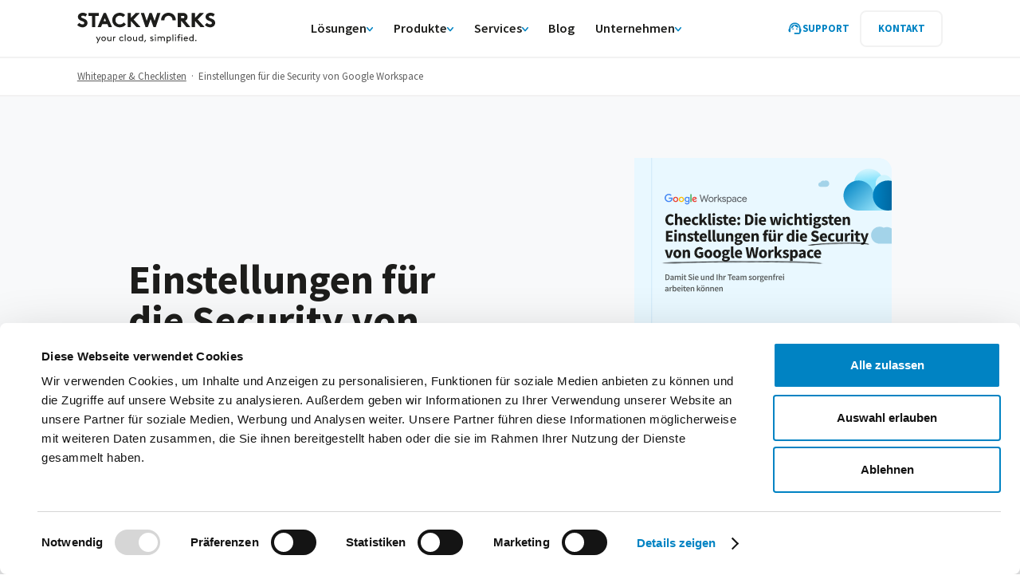

--- FILE ---
content_type: text/html
request_url: https://www.stackworks.ch/whitepaper/einstellungen-fuer-die-security-von-google-workspace
body_size: 25527
content:
<!DOCTYPE html><!-- Last Published: Thu Jan 22 2026 08:28:57 GMT+0000 (Coordinated Universal Time) --><html data-wf-domain="www.stackworks.ch" data-wf-page="67b39eddf20abe7971d888f6" data-wf-site="67a6349aa15a8a911c0a31eb" lang="de" data-wf-collection="67b39eddf20abe7971d88895" data-wf-item-slug="einstellungen-fuer-die-security-von-google-workspace"><head><meta charset="utf-8"/><title>Einstellungen für die Security von Google Workspace</title><meta content="Die StackWorks-Checkliste fasst zusammen, welche Konfigurationen Unternehmen für die Security von Google Workspace vornehmen sollten." name="description"/><meta content="Einstellungen für die Security von Google Workspace" property="og:title"/><meta content="Die StackWorks-Checkliste fasst zusammen, welche Konfigurationen Unternehmen für die Security von Google Workspace vornehmen sollten." property="og:description"/><meta content="https://cdn.prod.website-files.com/67b39ddb7448b6d6f22bf49c/67e16413293705d93fc3872f_64ef6376f7c869cffc9b0738_stackworks-checklist-Google-Workspace-Security-v1.svg" property="og:image"/><meta content="Einstellungen für die Security von Google Workspace" property="twitter:title"/><meta content="Die StackWorks-Checkliste fasst zusammen, welche Konfigurationen Unternehmen für die Security von Google Workspace vornehmen sollten." property="twitter:description"/><meta content="https://cdn.prod.website-files.com/67b39ddb7448b6d6f22bf49c/67e16413293705d93fc3872f_64ef6376f7c869cffc9b0738_stackworks-checklist-Google-Workspace-Security-v1.svg" property="twitter:image"/><meta property="og:type" content="website"/><meta content="summary_large_image" name="twitter:card"/><meta content="width=device-width, initial-scale=1" name="viewport"/><meta content="a3m1L9udKzFxbDoLbNwcIFB3VNxbmBt5XDz0oZMvvyo" name="google-site-verification"/><link href="https://cdn.prod.website-files.com/67a6349aa15a8a911c0a31eb/css/stackworks.webflow.shared.a771914cd.min.css" rel="stylesheet" type="text/css" integrity="sha384-p3GRTNbIkscyp+sDpXf1ait/ehhxGfD3dQCssYXaw2jafdNt5XqDN2Ic9FIrocK6" crossorigin="anonymous"/><link href="https://cdn.prod.website-files.com/67a6349aa15a8a911c0a31eb/css/stackworks.webflow.67b39eddf20abe7971d888f6-1f5a005f4.min.css" rel="stylesheet" type="text/css" integrity="sha384-DvEwW6N2gzRBypAP3L9firn5Ez9ogpM3b4Dp8z5/G2PU0ct/fAeCwrbvTvcbSbYt" crossorigin="anonymous"/><script type="text/javascript">!function(o,c){var n=c.documentElement,t=" w-mod-";n.className+=t+"js",("ontouchstart"in o||o.DocumentTouch&&c instanceof DocumentTouch)&&(n.className+=t+"touch")}(window,document);</script><link href="https://cdn.prod.website-files.com/67a6349aa15a8a911c0a31eb/67cebef311818f16c2903c66_stackworks-favicon.png" rel="shortcut icon" type="image/x-icon"/><link href="https://cdn.prod.website-files.com/67a6349aa15a8a911c0a31eb/67cebef615016e4114098d95_stackworks-webclip.png" rel="apple-touch-icon"/><link href="https://www.stackworks.ch/whitepaper/einstellungen-fuer-die-security-von-google-workspace" rel="canonical"/><!-- Google Tag Manager -->
<script>(function(w,d,s,l,i){w[l]=w[l]||[];w[l].push({'gtm.start':
new Date().getTime(),event:'gtm.js'});var f=d.getElementsByTagName(s)[0],
j=d.createElement(s),dl=l!='dataLayer'?'&l='+l:'';j.async=true;j.src=
'https://www.googletagmanager.com/gtm.js?id='+i+dl;f.parentNode.insertBefore(j,f);
})(window,document,'script','dataLayer','GTM-TGB5XXC');</script>
<!-- End Google Tag Manager -->

<meta name="viewport" content="width=device-width, initial-scale=1, maximum-scale=5">

<style>
html {
scroll-behavior: smooth;
scroll-padding-top: 6.25rem;
}
</style>
              
<script>
var Webflow = Webflow || [];
Webflow.push(function() {
//DISABLE WEBFLOW SMOOTH SCROLL
$(function() {
    $(document).off('click.wf-scroll');
});
    });
</script>

<script defer src="https://cdn.jsdelivr.net/npm/@alpinejs/collapse@3.x.x/dist/cdn.min.js"></script>
<script defer src="https://cdn.jsdelivr.net/npm/alpinejs@3.x.x/dist/cdn.min.js"></script>

<link rel="alternate" hreflang="de" href="https://www.stackworks.ch">
<link rel="alternate" hreflang="en" href="https://en.stackworks.ch">

<!-- [Attributes by Finsweet] Table of Contents -->
<script defer src="https://cdn.jsdelivr.net/npm/@finsweet/attributes-toc@1/toc.js"></script>
<!-- [Attributes by Finsweet] CMS Static -->
<script async src="https://cdn.jsdelivr.net/npm/@finsweet/attributes-cmsstatic@1/cmsstatic.js"></script>

<script type="application/ld+json">
{
  "@context" : "http://schema.org",
  "@type" : "Organization",
  "mainEntityOfPage": {
         "@type": "WebPage",
         "@id": "https://www.stackworks.ch/"
         },
  "name" : "StackWorks AG",
  "image" : "https://cdn.prod.website-files.com/61929688efe9604b8c2a0240/61929e9357128352bbd1d2eb_Logo-stackworks.svg",
  "telephone" : "+41712227020",
  "email" : "info@stackworks.ch",
  "description": "Stackworks AG der Google Cloud Partner in der Schweiz - Google Workspace, Google Cloud Plattform und ChromeOS",
  "address" : {
    "@type" : "PostalAddress",
    "streetAddress" : "Oberer Graben 3",
    "addressLocality" : "St. Gallen",
    "addressRegion" : "St. Gallen",
    "addressCountry" : "CH",
    "postalCode" : "9000"
  },
  "url" : "https://www.stackworks.ch/"
}
</script>

<script>
(function(global){global.pageFunctions=global.pageFunctions||{executed:{},functions:{},addFunction:function(id,fn){if(!this.functions[id])this.functions[id]=fn},executeFunctions:function(){if(this.added)return;this.added=true;for(const id in this.functions){if(!this.executed[id]){try{this.functions[id]();this.executed[id]=true}catch(e){console.error(`Error executing function ${id}:`,e)}}}}}})(window);
</script>

<script async type="text/javascript" src="https://cdn.weglot.com/weglot.min.js"></script>

</head><body><div class="page-wrapper"><div class="global-styles w-embed"><style>

::selection {
  color: #ffffff;
  background: #000000;
}
::-moz-selection {
  color: #ffffff;
  background: #000000;
}

[x-cloak] {
  display: none !important;
}

[aria-disabled="true"] {
  cursor: not-allowed;
  opacity: 0.4;
}

html:has(.nav_menu-dd-trigger.is-active) {
  overflow: hidden !important;
}

html {
  font-size: 1rem;
}
@media screen and (max-width: 1920px) {
  html {
    font-size: calc(0.34375rem + 0.55vw);
  }
}
@media screen and (max-width: 1600px) {
  html {
    font-size: calc(0.01375rem + 0.99125vw);
  }
}
@media screen and (max-width: 991px) {
  html {
    font-size: calc(0.48125rem + 0.72875vw);
  }
}
@media screen and (max-width: 479px) {
  html {
    font-size: calc(0.70125rem + 0.78475vw);
  }
}

/* Make text look crisper and more legible in all browsers */
body {
  -webkit-font-smoothing: antialiased;
  -moz-osx-font-smoothing: grayscale;
  font-smoothing: antialiased;
  text-rendering: optimizeLegibility;
}

/* Focus state style for keyboard navigation for the focusable elements */
*[tabindex]:focus-visible,
input[type="file"]:focus-visible {
  outline: 0.125rem solid #4d65ff;
  outline-offset: 0.125rem;
}

/* Set color style to inherit */
.inherit-color * {
  color: inherit;
}

/* Get rid of top margin on first element in any rich text element */
.w-richtext > :not(div):first-child,
.w-richtext > div:first-child > :first-child {
  margin-top: 0 !important;
}

/* Get rid of bottom margin on last element in any rich text element */
.w-richtext > :last-child,
.w-richtext ol li:last-child,
.w-richtext ul li:last-child {
  margin-bottom: 0 !important;
}

/* Make sure containers never lose their center alignment */
.container-medium,
.container-small,
.container-large {
  margin-right: auto !important;
  margin-left: auto !important;
}

/* 
  Make the following elements inherit typography styles from the parent and not have hardcoded values. 
  Important: You will not be able to style for example "All Links" in Designer with this CSS applied.
  Uncomment this CSS to use it in the project. Leave this message for future hand-off.
  */
/*
  a,
  .w-input,
  .w-select,
  .w-tab-link,
  .w-nav-link,
  .w-dropdown-btn,
  .w-dropdown-toggle,
  .w-dropdown-link {
    color: inherit;
    text-decoration: inherit;
    font-size: inherit;
  }
  */

/* Apply "..." after 3 lines of text */
.text-style-3lines {
  display: -webkit-box;
  overflow: hidden;
  -webkit-line-clamp: 3;
  -webkit-box-orient: vertical;
}

/* Apply "..." after 2 lines of text */
.text-style-2lines {
  display: -webkit-box;
  overflow: hidden;
  -webkit-line-clamp: 2;
  -webkit-box-orient: vertical;
}

/* Adds inline flex display */
.display-inlineflex {
  display: inline-flex;
}

/* These classes are never overwritten */
.hide {
  display: none !important;
}

@media screen and (max-width: 991px) {
  .hide,
  .hide-tablet {
    display: none !important;
  }
}
@media screen and (max-width: 767px) {
  .hide-mobile-landscape {
    display: none !important;
  }
}
@media screen and (max-width: 479px) {
  .hide-mobile {
    display: none !important;
  }
}

.margin-0 {
  margin: 0rem !important;
}

.padding-0 {
  padding: 0rem !important;
}

.spacing-clean {
  padding: 0rem !important;
  margin: 0rem !important;
}

.margin-top {
  margin-right: 0rem !important;
  margin-bottom: 0rem !important;
  margin-left: 0rem !important;
}

.padding-top {
  padding-right: 0rem !important;
  padding-bottom: 0rem !important;
  padding-left: 0rem !important;
}

.margin-right {
  margin-top: 0rem !important;
  margin-bottom: 0rem !important;
  margin-left: 0rem !important;
}

.padding-right {
  padding-top: 0rem !important;
  padding-bottom: 0rem !important;
  padding-left: 0rem !important;
}

.margin-bottom {
  margin-top: 0rem !important;
  margin-right: 0rem !important;
  margin-left: 0rem !important;
}

.padding-bottom {
  padding-top: 0rem !important;
  padding-right: 0rem !important;
  padding-left: 0rem !important;
}

.margin-left {
  margin-top: 0rem !important;
  margin-right: 0rem !important;
  margin-bottom: 0rem !important;
}

.padding-left {
  padding-top: 0rem !important;
  padding-right: 0rem !important;
  padding-bottom: 0rem !important;
}

.margin-horizontal {
  margin-top: 0rem !important;
  margin-bottom: 0rem !important;
}

.padding-horizontal {
  padding-top: 0rem !important;
  padding-bottom: 0rem !important;
}

.margin-vertical {
  margin-right: 0rem !important;
  margin-left: 0rem !important;
}

.padding-vertical {
  padding-right: 0rem !important;
  padding-left: 0rem !important;
}

/* h1, h2, h3, h4, h5, h6 {
      text-wrap: balance !important;
    } */

.page-wrapper {
  overflow: clip !important;
}

.swiper-button-disabled {
  opacity: 50% !important;
}

a:not([class]) {
  text-decoration: underline;
}

a {
  color: inherit;
  text-decoration: none;
}

/* Nav */

@media screen and (min-width: 480px) {
  [data-element="nav"][scrolled] .nav_brand {
    width: 13.4375rem;
    height: 1.4375rem;
  }
}

@media screen and (max-width: 479px) {
  [data-element="nav"][scrolled] .nav_brand {
    width: 7.48125rem;
    height: 0.8085937501rem;
  }
}

.nav_brand {
  transition: all 0.2s;
}

.navbar_component[data-wf--nav--variant="fixed"] .nav_component-wrap.is-open {
  background-color: var(--background-color--background-primary);
}

.navbar_component[data-wf--nav--variant="fixed"] .nav_component-wrap.is-open .nav_menu-dd-trigger-text,
.navbar_component[data-wf--nav--variant="fixed"] .nav_component-wrap.is-open .nav_logo {
  color: var(--text-color--text-primary);
}

.navbar_component[data-wf--nav--variant="fixed"] .nav_component-wrap.is-open .nav_menu-dd-trigger-icon,
.navbar_component[data-wf--nav--variant="fixed"] .nav_component-wrap.is-open .nav_link-support,
.navbar_component[data-wf--nav--variant="fixed"] .nav_component-wrap.is-open .button {
  color: var(--text-color--text-alternate);
}

.navbar_component[data-wf--nav--variant="fixed"] .button {
  color: var(--text-color--text-tertiary);
  border: 0.125rem solid rgba(255, 255, 255, 0.2);
  background: rgba(255, 255, 255, 0.2);
  transition: all 0.2s ease;
}

.navbar_component[data-wf--nav--variant="fixed"] .nav_component-wrap.is-open .button {
  border: 0.125rem solid var(--border-color--border-secondary);
  background: rgba(0, 131, 195, 0.1);
}

.navbar_component[data-wf--nav--variant="fixed"]:has(.nav_menu-button.w--open) .nav_component-wrap {
  background-color: var(--background-color--background-primary);
}

.navbar_component[data-wf--nav--variant="fixed"]:has(.nav_menu-button.w--open) .nav_menu-dd-trigger-text,
.navbar_component[data-wf--nav--variant="fixed"]:has(.nav_menu-button.w--open) .nav_logo {
  color: var(--text-color--text-primary);
}

.navbar_component[data-wf--nav--variant="fixed"]:has(.nav_menu-button.w--open) .nav_menu-dd-trigger-icon,
.navbar_component[data-wf--nav--variant="fixed"]:has(.nav_menu-button.w--open) .nav_link-support,
.navbar_component[data-wf--nav--variant="fixed"]:has(.nav_menu-button.w--open) .button {
  color: var(--text-color--text-alternate);
}

.navbar_component[data-wf--nav--variant="fixed"]:has(.nav_menu-button.w--open) .button {
  border: 0.125rem solid var(--border-color--border-secondary);
  background: rgba(0, 131, 195, 0.1);
}

.navbar_component[data-wf--nav--variant="fixed"] .nav_component-wrap[scrolled] .nav_menu-dd-trigger-icon,
.navbar_component[data-wf--nav--variant="fixed"] .nav_component-wrap[scrolled] .nav_link-support,
.navbar_component[data-wf--nav--variant="fixed"] .nav_component-wrap[scrolled] .button {
  color: var(--text-color--text-alternate);
}

.navbar_component[data-wf--nav--variant="fixed"] .nav_component-wrap[scrolled] .nav_menu-dd-trigger-text,
.navbar_component[data-wf--nav--variant="fixed"] .nav_component-wrap[scrolled] .nav_logo {
  color: var(--text-color--text-primary);
}

.navbar_component[data-wf--nav--variant="fixed"] .nav_component-wrap[scrolled] .button {
  border: 0.125rem solid var(--border-color--border-secondary);
  background: rgba(0, 131, 195, 0.1);
}

.navbar_component[data-wf--nav--variant="fixed"] .nav_component-wrap[scrolled] {
  background-color: var(--background-color--background-primary);
  border-bottom: 0.125rem solid var(--border-color--border-primary);
}

/* Contact Form */

.contact-form_input-select {
  appearance: none;
  -webkit-appearance: none;
  -moz-appearance: none;
}

/* Buttons */

[data-animation="translate"],
.legal_info-social-link,
.kontakt-text.is-link,
.button,
.footer_top-left-contact-link-wrap,
.sitemap-link,
.footer_bot-right-link-wrap.is-hover,
.footer_item-link-wrap,
.contact-page_left-speech-social-link {
  transition: transform 200ms ease;
}

[data-animation="translate"]:hover,
.legal_info-social-link:hover,
.kontakt-text.is-link:hover,
.button:hover,
.footer_top-left-contact-link-wrap:hover,
.sitemap-link:hover,
.footer_bot-right-link-wrap.is-hover:hover,
.footer_item-link-wrap:hover,
.contact-page_left-speech-social-link:hover {
  transform: translateY(-0.125rem);
}

/* Home Stacking Cards */

@media screen and (min-width: 768px) {
  .home-stack-cards_card-component:nth-child(1) {
    top: 10rem;
  }

  .home-stack-cards_card-component:nth-child(2) {
    top: 11rem;
  }

  .home-stack-cards_card-component:nth-child(3) {
    top: 12rem;
  }

  .home-stack-cards_card-component:nth-child(4) {
    top: 13rem;
  }

  .home-stack-cards_card-component:nth-child(5) {
    top: 14rem;
  }
}

/* Offer Item */

.offer_item-component:nth-child(3n - 1) > .offer_item {
  margin-top: 0rem;
}

/* Text Rich Text */

.text-rich-text-heading h1,
.text-rich-text-heading h2,
.text-rich-text-heading h3 {
  display: inline;
  position: relative;
}

.text-rich-text-heading h1 strong {
  position: relative;
  display: inline;
  background-image: url(https://cdn.prod.website-files.com/67a6349aa15a8a911c0a31eb/67ed501eaae29aad1fd6850f_underline-1.svg);
  background-size: contain;
  background-repeat: repeat-x;
  background-position: bottom;
  box-decoration-break: clone;
  padding-bottom: var(--_spacing---underline-bottom);
}

.text-rich-text-heading[data-wf--item-heading-rich-text-inner--color="dark"] h1 strong {
  position: relative;
  display: inline;
  background-image: url(https://cdn.prod.website-files.com/67a6349aa15a8a911c0a31eb/67f38c2b8f134f8553c6d10b_underline-1-dark.svg);
  background-size: contain;
  background-repeat: repeat-x;
  background-position: bottom;
  box-decoration-break: clone;
  padding-bottom: var(--_spacing---underline-bottom);
}

[data-wf--item-heading-rich-text--style="mark"]
  .text-rich-text-heading[data-wf--item-heading-rich-text-inner--color="white"]
  h1::after,
[data-wf--item-heading-rich-text--style="mark"]
  .text-rich-text-heading[data-wf--item-heading-rich-text-inner--color="white"]
  h2::after,
[data-wf--item-heading-rich-text--style="mark"]
  .text-rich-text-heading[data-wf--item-heading-rich-text-inner--color="white"]
  h3::after {
  content: "";
  background-image: url(https://cdn.prod.website-files.com/67a6349aa15a8a911c0a31eb/67ed4f628aa0f7f071347cda_ausrufezeichen.svg);
  background-size: contain;
  background-repeat: no-repeat;
  background-position: center;
  position: absolute;
  bottom: var(--_spacing---mark-padding-bottom);
  right: 0;
  transform: translateX(100%);
  width: var(--_spacing---mark-width);
  height: var(--_spacing---mark-height);
}

[data-wf--item-heading-rich-text--style="mark"]
  .text-rich-text-heading[data-wf--item-heading-rich-text-inner--color="dark"]
  h1::after,
[data-wf--item-heading-rich-text--style="mark"]
  .text-rich-text-heading[data-wf--item-heading-rich-text-inner--color="dark"]
  h2::after,
[data-wf--item-heading-rich-text--style="mark"]
  .text-rich-text-heading[data-wf--item-heading-rich-text-inner--color="dark"]
  h3::after {
  content: "";
  background-image: url(https://cdn.prod.website-files.com/67a6349aa15a8a911c0a31eb/67f38dcedcbafdd8c0ebbdff_ausrufezeichen-dark.svg);
  background-size: contain;
  background-repeat: no-repeat;
  background-position: center;
  position: absolute;
  bottom: var(--_spacing---mark-padding-bottom);
  right: 0;
  transform: translateX(100%);
  width: var(--_spacing---mark-width);
  height: var(--_spacing---mark-height);
}

/* Select */

select {
  appearance: none;
  -webkit-appearance: none;
  -moz-appearance: none;
  background: none;
}

/* Text Rich Text List */

.text-rich-text-list ul li {
  background-image: url(https://cdn.prod.website-files.com/67a6349aa15a8a911c0a31eb/67f278d219e6c7de0a41fa3b_list-icon.svg);
  background-position: 0 5px;
  background-repeat: no-repeat;
  background-size: 1em;
  padding-left: 2rem;
}

/* Text Rich Text List Slider */

.text-rich-text-list-slider ul li {
  background-image: url(https://cdn.prod.website-files.com/67a6349aa15a8a911c0a31eb/67f278d219e6c7de0a41fa3b_list-icon.svg);
  background-position: 0 5px;
  background-repeat: no-repeat;
  background-size: 1em;
  padding-left: 2rem;
}

/* Logo Loop */

@keyframes logo-loop {
  to {
    transform: translateX(-100%);
  }
}

/* About Values */

.about-values_qual-slider-list-wrap {
  animation-name: logo-loop;
  animation-duration: 25s;
  animation-play-state: running;
  animation-iteration-count: infinite;
  animation-timing-function: linear;
  animation-direction: normal;
  animation-fill-mode: both;
}

/* Customers */

.customers_item-link:hover .case-study-info {
  opacity: 100%;
  transform: translateY(0%);
}

/* Logos */

.logos_logos-item-link:hover .case-study-info {
  opacity: 100%;
  transform: translateY(0%);
}

/* Subnav */

.section_subnav-service[data-wf--slot-item-subnav-service--variant="blue"]
  .subnav-service_item-component[data-wf--slot-item-subnav-service-item--variant="background"]
  .subnav-service_item-link {
  background-color: rgba(0, 131, 195, 0.1);
}

/* Service Steps */

.service-steps_item-component:nth-child(1) {
  top: 15rem;
}

.service-steps_item-component:nth-child(2) {
  top: 16rem;
}

.service-steps_item-component:nth-child(3) {
  top: 17rem;
}

.service-steps_item-component:nth-child(4) {
  top: 18rem;
}

.service-steps_item-component:nth-child(5) {
  top: 19rem;
}

.service-steps_item-component:nth-child(6) {
  top: 20rem;
}

/* Service Support */

@media screen and (min-width: 768px) {
  .service-support_item-component-wrap:nth-child(2) {
    position: relative;
    top: -1.75rem;
  }
}

/* Solution Offer */

@media screen and (min-width: 768px) {
  .solution-offer_item-component:nth-child(2) {
    position: relative;
    top: -1.75rem;
  }
}

/* Hero Logos */

@keyframes logos {
  0% {
    transform: translateX(0);
  }
  100% {
    transform: translateX(100%);
  }
}

/* Service Use Cards */

@media (min-width: 768px) {
  .stack-cards_card-component:nth-child(1) {
    top: 10rem;
  }

  .stack-cards_card-component:nth-child(2) {
    top: 11rem;
  }

  .stack-cards_card-component:nth-child(3) {
    top: 12rem;
  }

  .stack-cards_card-component:nth-child(4) {
    top: 13rem;
  }

  .stack-cards_card-component:nth-child(5) {
    top: 14rem;
  }

  .stack-cards_card-component:nth-child(6) {
    top: 15rem;
  }

  .stack-cards_card-component:nth-child(7) {
    top: 16rem;
  }

  .stack-cards_card-component:nth-child(8) {
    top: 17rem;
  }

  .stack-cards_card-component:nth-child(9) {
    top: 18rem;
  }

  .stack-cards_card-component:nth-child(10) {
    top: 19rem;
  }
}

/* Product Cards */

@media screen and (min-width: 480px) {
  .product-cards_card:nth-child(1) {
    top: 13rem;
  }
  .product-cards_card:nth-child(2) {
    top: 14rem;
  }
  .product-cards_card:nth-child(3) {
    top: 15rem;
  }
  .product-cards_card:nth-child(4) {
    top: 16rem;
  }
  .product-cards_card:nth-child(5) {
    top: 17rem;
  }
}

/* Product Grid Items */

@media screen and (min-width: 480px) {
  [data-grid-colums="2"] {
    grid-template-columns: 1fr 1fr;
  }
}

[data-wf--section-grid-items--variant="light"] .grid-items_item {
  background: rgba(255, 255, 255, 0.76);
}

.section_grid-items[data-white-background="true"] .grid-items_image {
  padding: 0.25rem;
  background: var(--background-color--background-primary);
  border-radius: 100%;
}

/* Swiper Pagination */

.swiper-pagination-bullet.swiper-pagination-bullet-active {
  background: rgba(0, 0, 0, 0) !important;
  background-image: url(https://cdn.prod.website-files.com/67a6349aa15a8a911c0a31eb/67fb8b0b83fe906731728022_active.svg) !important;
  background-position: 50% 50% !important;
  background-size: auto !important;
  background-repeat: no-repeat !important;
  border: 0px;
}

.swiper-pagination-bullet {
  background: rgba(0, 0, 0, 0) !important;
  width: 2rem !important;
  height: 2rem !important;
  border-top-left-radius: 200%;
  border-top-right-radius: 200%;
  border-bottom-left-radius: 200%;
  border-bottom-right-radius: 200%;
  background-image: url(https://cdn.prod.website-files.com/67a6349aa15a8a911c0a31eb/67fb8b0493824817824abf74_inactive.svg) !important;
  background-position: 50% 50% !important;
  background-size: auto !important;
  background-repeat: no-repeat !important;
}

/* Blogs Overview */

.blogs-overview_tab-link.w--current .text-size-regular.text-weight-bold.opacity-70 {
  color: var(--text-color--text-alternate);
  opacity: 1;
}

/* Cards */

.cards_item-link:hover .cards_item-image {
  transform: translateY(-0.125rem);
}

/* Swiper */

.swiper-pagination-bullet.swiper-pagination-bullet-active {
  background: rgba(0, 0, 0, 0) !important;
  background-image: url(https://cdn.prod.website-files.com/6192968…/644aa2d…_active.svg) !important;
  background-position: 50% 50% !important;
  background-size: auto !important;
  background-repeat: no-repeat !important;
  border: 0px;
}

.swiper-pagination-bullet.swiper-pagination-bullet-active {
  background: rgba(0, 0, 0, 0) !important;
  background-image: url(https://cdn.prod.website-files.com/67a6349aa15a8a911c0a31eb/67fb8b0b286c19f6c061ba9f_active.svg) !important;
  background-position: 50% 50% !important;
  background-size: auto !important;
  background-repeat: no-repeat !important;
  border: 0px;
  opacity: 1;
}

.swiper-pagination-bullet {
  background: rgba(0, 0, 0, 0) !important;
  width: 2rem !important;
  height: 2rem !important;
  border-top-left-radius: 200%;
  border-top-right-radius: 200%;
  border-bottom-left-radius: 200%;
  border-bottom-right-radius: 200%;
  background-image: url(https://cdn.prod.website-files.com/67a6349aa15a8a911c0a31eb/67fb8b0493824817824abf74_inactive.svg) !important;
  background-position: 50% 50% !important;
  background-size: auto !important;
  background-repeat: no-repeat !important;
  opacity: 0.2;
}

/* Text Slider */

.text-slider_swiper-pagination .swiper-pagination-bullet {
  display: inline-block;
  background: rgba(0, 0, 0, 0) !important;
  width: 2rem !important;
  height: 2rem !important;
  border-top-left-radius: 100%;
  border-top-right-radius: 100%;
  border-bottom-left-radius: 100%;
  border-bottom-right-radius: 100%;
  background-image: url(https://cdn.prod.website-files.com/67a6349aa15a8a911c0a31eb/68090d6b1777ff94cd70b7c2_white--dot.svg) !important;
  background-position: 50% 50% !important;
  background-size: auto !important;
  background-repeat: no-repeat !important;
}

.text-slider_swiper-pagination .swiper-pagination-bullet.swiper-pagination-bullet-active {
  background: rgba(0, 0, 0, 0) !important;
  background-image: url(https://cdn.prod.website-files.com/67a6349aa15a8a911c0a31eb/68090d6b994ea8b012864d88_circle-2.svg) !important;
  background-position: 50% 50% !important;
  background-size: auto !important;
  background-repeat: no-repeat !important;
}

@media screen and (min-width: 992px) {
  .text-slider_swiper-pagination .swiper-pagination-bullet.swiper-pagination-bullet-active {
    border: 3px solid #fff;
  }
}

/* Solution Items */

.solution-items_swiper-wrap:has(.swiper-slide:only-child) .solution-items_pagination {
  display: none;
}

/* Video */

.video-container iframe {
  position: absolute;
  top: 0;
  left: 0;
  width: 100%;
  height: 100%;
  border: 0;
}

/* Service Slider */

.service-slider_right:has(.swiper-slide:only-child) .text-slider_swiper-pagination {
  display: none;
}

/* Video Button */

.video-button_video iframe {
	position: absolute;
  top: 0;
  left: 0;
  width: 100%;
  height: 100%;
}

/* Cookiebot */

#CybotCookiebotDialogHeader {
	display: none !important;
}

.swiper-wrapper.hero-logos {
	transition-timing-function: linear !important;
}

</style></div><header data-wf--nav--variant="sticky" class="navbar_component"><div data-animation="default" class="nav_component-wrap w-nav" data-easing2="ease" data-easing="ease" x-bind:class="{ &#x27;is-open&#x27;: menu !== 0 }" data-collapse="medium" data-w-id="93fa0584-6154-ef46-307d-1eb7a7767929" role="banner" data-duration="400" data-element="nav" x-on:keydown.window.escape.prevent.stop="menu = 0" x-on:click.away="menu = 0" x-data="{ menu: 0 }"><div class="padding-global"><div class="container-xlarge"><div class="nav_component"><div class="nav_brand-wrap"><a href="/" aria-label="Home" class="nav_brand w-nav-brand"><svg xmlns="http://www.w3.org/2000/svg" width="100%" height="100%" viewBox="0 0 215 49" fill="none" preserveAspectRatio="none" class="nav_logo"><path d="M9.33022 8.88541C7.26914 8.06667 6.00188 7.51136 6.00188 6.45056C6.00188 4.96616 7.79954 4.56747 8.8639 4.56747C10.0671 4.56747 11.434 5.08719 12.2634 5.85609C12.356 5.94508 12.4841 5.98424 12.6123 5.97356C12.7404 5.95932 12.8543 5.89168 12.9291 5.78489L15.072 2.72353C15.2109 2.52775 15.1646 2.25365 14.9724 2.11126C13.0359 0.673134 10.9784 0.00390625 8.49368 0.00390625C4.85209 0.00390625 0.979115 2.27501 0.979115 6.47904C0.979115 8.73946 2.04347 10.4588 4.22914 11.7296C5.14755 12.2671 6.15139 12.6623 7.12319 13.0432C9.44413 13.958 10.868 14.5952 10.868 16.1188C10.868 17.443 9.76806 18.3685 8.19111 18.3685C6.49312 18.3685 4.7275 17.5427 3.47092 16.1579C3.38905 16.0654 3.27157 16.0155 3.14698 16.012C3.02595 16.012 2.90492 16.0618 2.81949 16.1508L0.124782 18.9665C0.042908 19.052 -0.00336837 19.1694 0.000191353 19.2905C0.00375107 19.4115 0.0571469 19.5219 0.14258 19.6037C2.52047 21.7823 5.30062 22.9356 8.18755 22.9356C12.5055 22.9356 15.8872 19.917 15.8872 16.0618C15.8872 11.4911 12.2492 10.0459 9.32666 8.88541H9.33022Z" fill="currentColor"></path><path d="M17.7417 4.87655H22.9602V22.1839C22.9602 22.4295 23.1596 22.6289 23.4052 22.6289H27.5381C27.7837 22.6289 27.983 22.4295 27.983 22.1839V4.87655H33.2016C33.4472 4.87655 33.6465 4.67721 33.6465 4.43159V0.757953C33.6465 0.512333 33.4472 0.312988 33.2016 0.312988H17.7453C17.4996 0.312988 17.3003 0.512333 17.3003 0.757953V4.43159C17.3003 4.67721 17.4996 4.87655 17.7453 4.87655H17.7417Z" fill="currentColor"></path><path d="M44.7775 0.583527C44.7063 0.41978 44.5462 0.312988 44.3682 0.312988H41.4599C41.2819 0.312988 41.1217 0.41978 41.0505 0.583527L31.87 22.0095C31.8095 22.1483 31.8237 22.3049 31.9091 22.4295C31.991 22.5541 32.1298 22.6289 32.2794 22.6289H36.5937C36.7717 22.6289 36.9319 22.5221 37.0031 22.3583L38.9076 17.8838H46.9205L48.8249 22.3583C48.8961 22.5221 49.0563 22.6289 49.2343 22.6289H53.5487C53.6982 22.6289 53.837 22.5541 53.9189 22.4295C54.0008 22.3049 54.015 22.1483 53.9581 22.0095L44.7775 0.583527ZM44.9484 13.3238H40.8512L42.9016 8.56086L44.9484 13.3238Z" fill="currentColor"></path><path d="M72.7323 15.517C72.6397 15.4352 72.5187 15.396 72.3941 15.4067C72.2695 15.4174 72.1592 15.4814 72.0844 15.5775C71.2764 16.6205 69.4609 18.3755 66.3746 18.3755C62.4589 18.3755 59.5044 15.4102 59.5044 11.4732C59.5044 7.53613 62.4411 4.57089 66.1895 4.57089C68.005 4.57089 69.7421 5.30775 71.077 6.64264C71.1624 6.72808 71.2835 6.78147 71.3974 6.77435C71.5184 6.77435 71.6323 6.72096 71.7142 6.63552L74.3769 3.81978C74.5442 3.6418 74.5371 3.36414 74.3626 3.19327C72.241 1.13932 69.347 0.00732422 66.218 0.00732422C59.5257 0.00732422 54.478 4.93398 54.478 11.4696C54.478 18.0053 59.5506 22.9319 66.2785 22.9319C70.091 22.9319 73.4976 21.3763 75.6263 18.6603C75.7723 18.4752 75.7474 18.2117 75.5729 18.0551L72.7252 15.5135H72.7323V15.517Z" fill="currentColor"></path><path d="M87.8322 10.5614L96.97 1.06765C97.0946 0.939499 97.1302 0.747274 97.059 0.583527C96.9878 0.41978 96.8276 0.312988 96.6496 0.312988H91.1997C91.0787 0.312988 90.9612 0.362824 90.8757 0.451817L83.532 8.21201V0.757953C83.532 0.512333 83.3327 0.312988 83.0871 0.312988H78.9542C78.7086 0.312988 78.5093 0.512333 78.5093 0.757953V22.1839C78.5093 22.4295 78.7086 22.6289 78.9542 22.6289H83.0871C83.3327 22.6289 83.532 22.4295 83.532 22.1839V12.8218L92.1501 22.4794C92.2356 22.5755 92.3566 22.6289 92.4812 22.6289H97.778C97.9525 22.6289 98.1127 22.5256 98.1839 22.3655C98.255 22.2053 98.223 22.0166 98.1055 21.8849L87.8251 10.5614H87.8322Z" fill="currentColor"></path><path d="M129.157 0.31313H124.996C124.804 0.31313 124.633 0.43772 124.573 0.619266L120.543 12.7615L116.261 0.612147C116.197 0.434161 116.029 0.31669 115.841 0.31669H112.932C112.744 0.31669 112.576 0.434161 112.512 0.612147L108.23 12.7615L104.2 0.619266C104.14 0.43772 103.969 0.31313 103.777 0.31313H99.6153C99.4729 0.31313 99.3377 0.380765 99.2558 0.498235C99.1704 0.615706 99.149 0.761655 99.1953 0.896924L106.297 22.3229C106.357 22.5044 106.528 22.629 106.721 22.629H109.629C109.817 22.629 109.985 22.508 110.049 22.33L114.374 9.96709L118.727 22.33C118.792 22.508 118.959 22.6255 119.148 22.6255H122.056C122.248 22.6255 122.419 22.5009 122.479 22.3193L129.581 0.893364C129.627 0.758095 129.602 0.608587 129.521 0.494676C129.435 0.377205 129.303 0.30957 129.161 0.30957L129.157 0.31313Z" fill="currentColor"></path><path d="M142.157 0C135.618 0 130.688 4.86614 130.688 11.3199C130.688 11.651 130.959 11.9215 131.29 11.9215H135.308C135.64 11.9215 135.91 11.651 135.91 11.3199C135.91 7.6534 138.655 4.77714 142.154 4.77714C145.653 4.77714 148.398 7.64984 148.398 11.3199C148.398 11.651 148.668 11.9215 148.999 11.9215H153.018C153.349 11.9215 153.62 11.651 153.62 11.3199C153.62 4.86614 148.689 0 142.154 0H142.157Z" fill="currentColor"></path><path d="M168.247 12.5549C168.887 12.2772 169.461 11.8963 169.959 11.4264C171.255 10.2019 171.995 8.48611 171.995 6.7276C171.995 4.9691 171.255 3.25332 169.952 2.02165C168.677 0.857625 167.093 0.312988 164.968 0.312988H157.162C156.916 0.312988 156.717 0.512333 156.717 0.757953V22.1839C156.717 22.4295 156.916 22.6289 157.162 22.6289H161.295C161.54 22.6289 161.74 22.4295 161.74 22.1839V13.1422H162.58L170.069 22.4651C170.155 22.5684 170.283 22.6324 170.415 22.6324H175.526C175.697 22.6324 175.854 22.5328 175.929 22.3797C176.003 22.2231 175.978 22.0415 175.872 21.9063L168.243 12.562V12.5549H168.247ZM166.972 6.75608C166.972 7.2402 166.784 7.74569 166.478 8.07674C166.253 8.3188 165.915 8.5751 164.723 8.5751H161.74V4.87299H164.723C165.833 4.87299 166.221 5.12929 166.478 5.40339C166.784 5.73444 166.972 6.2506 166.972 6.75252V6.75608Z" fill="currentColor"></path><path d="M187.768 10.5614L196.906 1.06765C197.03 0.939499 197.066 0.747274 196.995 0.583527C196.924 0.41978 196.763 0.312988 196.586 0.312988H191.139C191.018 0.312988 190.901 0.362824 190.815 0.451817L183.471 8.21201V0.757953C183.471 0.512333 183.272 0.312988 183.027 0.312988H178.894C178.648 0.312988 178.449 0.512333 178.449 0.757953V22.1839C178.449 22.4295 178.648 22.6289 178.894 22.6289H183.027C183.272 22.6289 183.471 22.4295 183.471 22.1839V12.8218L192.09 22.4794C192.175 22.5755 192.296 22.6289 192.421 22.6289H197.717C197.892 22.6289 198.052 22.5256 198.123 22.3655C198.195 22.2053 198.166 22.0166 198.045 21.8849L187.765 10.5614H187.768Z" fill="currentColor"></path><path d="M207.3 22.9351C211.618 22.9351 215 19.9165 215 16.0613C215 11.4906 211.362 10.0454 208.439 8.88492C206.378 8.06618 205.111 7.51087 205.111 6.45007C205.111 4.96567 206.909 4.56698 207.973 4.56698C209.176 4.56698 210.543 5.0867 211.372 5.8556C211.465 5.94459 211.593 5.98375 211.721 5.97307C211.849 5.95883 211.963 5.8912 212.038 5.7844L214.181 2.72304C214.32 2.52726 214.274 2.25316 214.081 2.11077C212.145 0.672645 210.087 0.00341797 207.603 0.00341797C203.961 0.00341797 200.088 2.27452 200.088 6.47855C200.088 8.73897 201.152 10.4583 203.338 11.7291C204.257 12.2667 205.26 12.6618 206.229 13.0427C208.55 13.9575 209.973 14.5947 209.973 16.1183C209.973 17.4425 208.874 18.368 207.297 18.368C205.599 18.368 203.833 17.5422 202.576 16.1574C202.495 16.0649 202.377 16.015 202.252 16.0115C202.121 16.0115 202.01 16.0613 201.925 16.1503L199.23 18.9661C199.148 19.0515 199.102 19.169 199.106 19.29C199.109 19.411 199.163 19.5214 199.248 19.6032C201.626 21.7818 204.406 22.9351 207.293 22.9351H207.3Z" fill="currentColor"></path><path d="M31.7104 48.1026H30.283L32.1661 43.9804L29.062 37.6548H30.55L32.8709 42.4533L35.0459 37.6548H36.4911L31.714 48.1026H31.7104Z" fill="currentColor"></path><path d="M38.5127 43.6849C37.8328 43.0014 37.4946 42.1435 37.4946 41.1148C37.4946 40.086 37.8364 39.2281 38.5127 38.5411C39.1926 37.8541 40.0434 37.5088 41.0686 37.5088C42.0938 37.5088 42.9446 37.8541 43.6245 38.5411C44.3044 39.2281 44.6425 40.086 44.6425 41.1148C44.6425 42.1435 44.3008 43.0014 43.6245 43.6849C42.9481 44.3684 42.0938 44.7137 41.0686 44.7137C40.0434 44.7137 39.1926 44.3719 38.5127 43.6849ZM39.5059 39.4916C39.0965 39.933 38.8936 40.474 38.8936 41.1148C38.8936 41.7555 39.0965 42.2966 39.5059 42.7345C39.9152 43.1723 40.435 43.393 41.0686 43.393C41.7022 43.393 42.2219 43.1723 42.6313 42.7345C43.0407 42.2966 43.2436 41.7555 43.2436 41.1148C43.2436 40.474 43.0371 39.933 42.6313 39.4916C42.2219 39.0501 41.7022 38.8294 41.0686 38.8294C40.435 38.8294 39.9152 39.0501 39.5059 39.4916Z" fill="currentColor"></path><path d="M49.8182 44.7136C49.3305 44.7136 48.8713 44.6104 48.4442 44.4075C48.017 44.2046 47.6539 43.9198 47.362 43.5567C47.1449 43.2826 46.9882 42.9623 46.885 42.5956C46.7818 42.229 46.7319 41.7591 46.7319 41.186V37.6512H48.1238V41.4067C48.1238 42.0189 48.2555 42.4781 48.5189 42.7843C48.6755 42.9694 48.8749 43.1189 49.1098 43.2257C49.3448 43.3325 49.5975 43.3859 49.8609 43.3859C50.2525 43.3859 50.6156 43.2898 50.9538 43.0975C51.2919 42.9053 51.5696 42.6739 51.801 42.3998V37.644H53.1999V44.5606H51.8437V43.927C51.6443 44.1192 51.3596 44.2972 51 44.4573C50.6405 44.6175 50.2454 44.703 49.8182 44.703V44.7136Z" fill="currentColor"></path><path d="M59.7646 37.6086V38.9221C59.5724 38.8901 59.4086 38.8723 59.2769 38.8723C58.8747 38.8723 58.4938 38.9755 58.1378 39.1855C57.7818 39.3955 57.4864 39.6768 57.2586 40.0363V44.5678H55.8667V37.6513H57.2158V38.4771C57.4081 38.2279 57.6822 38.0179 58.0452 37.8435C58.4083 37.6691 58.8213 37.5801 59.2911 37.5801C59.4585 37.5801 59.6151 37.5908 59.7646 37.6086Z" fill="currentColor"></path><path d="M71.1233 42.3072L72.1058 43.0974C71.7854 43.578 71.3511 43.966 70.81 44.265C70.2689 44.564 69.6745 44.7135 69.0337 44.7135C67.9694 44.7135 67.0901 44.3718 66.3924 43.6919C65.6947 43.0084 65.3423 42.1505 65.3423 41.1182C65.3423 40.0859 65.684 39.2244 66.371 38.541C67.0581 37.8575 67.9195 37.5122 68.9625 37.5122C69.557 37.5122 70.1052 37.6404 70.6071 37.8967C71.109 38.153 71.5398 38.5054 71.8922 38.9575L70.9026 39.7762C70.3223 39.1497 69.678 38.8364 68.9625 38.8364C68.3111 38.8364 67.7771 39.0571 67.3642 39.4985C66.9513 39.9399 66.7413 40.481 66.7413 41.1218C66.7413 41.7625 66.9548 42.3036 67.382 42.7414C67.8092 43.1793 68.3609 43.4 69.0302 43.4C69.8347 43.4 70.5324 43.0369 71.1197 42.3143V42.3072H71.1233Z" fill="currentColor"></path><path d="M74.021 44.5681V34.1274H75.4128V44.5681H74.021Z" fill="currentColor"></path><path d="M78.645 43.6849C77.9651 43.0014 77.627 42.1435 77.627 41.1148C77.627 40.086 77.9687 39.2281 78.645 38.5411C79.3249 37.8541 80.1757 37.5088 81.2009 37.5088C82.2261 37.5088 83.0769 37.8541 83.7568 38.5411C84.4367 39.2281 84.7749 40.086 84.7749 41.1148C84.7749 42.1435 84.4331 43.0014 83.7568 43.6849C83.0769 44.3684 82.2261 44.7137 81.2009 44.7137C80.1757 44.7137 79.3249 44.3719 78.645 43.6849ZM79.6382 39.4916C79.2288 39.933 79.0259 40.474 79.0259 41.1148C79.0259 41.7555 79.2288 42.2966 79.6382 42.7345C80.0476 43.1723 80.5673 43.393 81.2009 43.393C81.8345 43.393 82.3543 43.1723 82.7636 42.7345C83.173 42.2966 83.3759 41.7555 83.3759 41.1148C83.3759 40.474 83.1694 39.933 82.7636 39.4916C82.3543 39.0501 81.8345 38.8294 81.2009 38.8294C80.5673 38.8294 80.0476 39.0501 79.6382 39.4916Z" fill="currentColor"></path><path d="M89.9505 44.7136C89.4629 44.7136 89.0036 44.6104 88.5765 44.4075C88.1493 44.2046 87.7862 43.9198 87.4943 43.5567C87.2772 43.2826 87.1206 42.9623 87.0173 42.5956C86.9141 42.229 86.8643 41.7591 86.8643 41.186V37.6512H88.2561V41.4067C88.2561 42.0189 88.3878 42.4781 88.6512 42.7843C88.8079 42.9694 89.0072 43.1189 89.2421 43.2257C89.4771 43.3325 89.7298 43.3859 89.9933 43.3859C90.3848 43.3859 90.7479 43.2898 91.0861 43.0975C91.4243 42.9053 91.7019 42.6739 91.9333 42.3998V37.644H93.3323V44.5606H91.976V43.927C91.7767 44.1192 91.4919 44.2972 91.1324 44.4573C90.7728 44.6175 90.3777 44.703 89.9505 44.703V44.7136Z" fill="currentColor"></path><path d="M101.171 44.568V43.9343C100.598 44.4505 99.8856 44.7103 99.0384 44.7103C98.3905 44.7103 97.8139 44.5608 97.3013 44.2583C96.7637 43.9415 96.3366 43.5072 96.0162 42.9554C95.6958 42.4037 95.5356 41.7878 95.5356 41.115C95.5356 40.4422 95.6994 39.8229 96.0233 39.264C96.3473 38.7051 96.7815 38.2673 97.3155 37.9504C97.8103 37.6585 98.3727 37.5126 99.0099 37.5126C99.8251 37.5126 100.526 37.7618 101.121 38.2601V34.1309H102.52V44.5715H101.171V44.568ZM101.121 42.4072V39.8157C100.897 39.5203 100.612 39.2818 100.27 39.1002C99.9283 38.9222 99.5546 38.8297 99.1523 38.8297C98.5009 38.8297 97.9669 39.054 97.554 39.506C97.1411 39.9546 96.931 40.4921 96.931 41.115C96.931 41.738 97.1482 42.2791 97.586 42.724C98.0203 43.169 98.5685 43.3933 99.2235 43.3933C99.583 43.3933 99.9283 43.3078 100.267 43.1334C100.605 42.959 100.886 42.7205 101.121 42.4072Z" fill="currentColor"></path><path d="M105.538 42.8022H107.162L105.396 46.6289H104.442L105.542 42.8022H105.538Z" fill="currentColor"></path><path d="M118.93 42.6314C118.93 43.2544 118.678 43.7563 118.169 44.1408C117.66 44.5252 117.058 44.7139 116.36 44.7139C115.267 44.7139 114.338 44.3971 113.566 43.7599L114.285 42.8059C114.911 43.2651 115.595 43.4964 116.332 43.4964C116.652 43.4964 116.933 43.4181 117.175 43.2615C117.418 43.1049 117.539 42.8948 117.539 42.635C117.539 42.4534 117.471 42.3004 117.332 42.1758C117.193 42.0512 117.015 41.9515 116.795 41.8768C116.574 41.802 116.332 41.7308 116.065 41.6667C115.798 41.6027 115.534 41.5172 115.267 41.4176C115 41.3179 114.758 41.2004 114.538 41.0652C114.317 40.9299 114.139 40.7377 114 40.4885C113.861 40.2393 113.794 39.9438 113.794 39.6057C113.794 39.2675 113.868 38.9436 114.018 38.6695C114.168 38.3954 114.363 38.1747 114.612 38.0109C114.862 37.8472 115.132 37.7261 115.428 37.6407C115.723 37.5588 116.029 37.5161 116.35 37.5161C117.222 37.5161 117.984 37.7689 118.642 38.2779L117.966 39.239C117.471 38.9044 116.962 38.7371 116.435 38.7371C116.086 38.7371 115.791 38.8154 115.549 38.972C115.307 39.1287 115.186 39.3423 115.186 39.6057C115.186 39.7623 115.253 39.8976 115.396 40.0115C115.534 40.1254 115.712 40.2144 115.933 40.2891C116.154 40.3603 116.396 40.4315 116.663 40.4992C116.93 40.5668 117.193 40.6558 117.46 40.7626C117.727 40.8694 117.969 40.994 118.19 41.1399C118.411 41.2859 118.589 41.4888 118.728 41.7451C118.866 42.0014 118.938 42.3004 118.938 42.6386L118.93 42.6314Z" fill="currentColor"></path><path d="M121.059 35.8466C120.884 35.6722 120.795 35.4551 120.795 35.1952C120.795 34.9353 120.881 34.7182 121.059 34.5367C121.233 34.3587 121.45 34.2661 121.71 34.2661C121.97 34.2661 122.187 34.3551 122.369 34.5367C122.55 34.7182 122.639 34.9353 122.639 35.1952C122.639 35.4551 122.55 35.6686 122.369 35.8466C122.191 36.0211 121.97 36.11 121.71 36.11C121.45 36.11 121.237 36.0211 121.059 35.8466ZM121.02 44.5679V37.6514H122.412V44.5679H121.02Z" fill="currentColor"></path><path d="M125.078 37.6546H126.427V38.3238C126.598 38.1316 126.876 37.9501 127.253 37.7756C127.63 37.6012 128.033 37.5122 128.46 37.5122C128.951 37.5122 129.41 37.6154 129.827 37.8219C130.247 38.0284 130.603 38.3096 130.902 38.662C131.265 38.2989 131.653 38.0141 132.062 37.8148C132.472 37.6154 132.963 37.5122 133.536 37.5122C134.027 37.5122 134.483 37.6154 134.914 37.8219C135.341 38.0284 135.7 38.3131 135.992 38.6762C136.209 38.9503 136.366 39.2671 136.473 39.6338C136.576 40.0005 136.626 40.4668 136.626 41.0363V44.5711H135.227V40.8227C135.227 40.2034 135.095 39.7442 134.832 39.438C134.494 39.0358 134.059 38.8329 133.54 38.8329C132.764 38.8329 132.062 39.1604 131.436 39.8153C131.511 40.1749 131.55 40.5807 131.55 41.0363V44.5711H130.151V40.8227C130.151 40.2034 130.019 39.7442 129.756 39.438C129.599 39.2529 129.403 39.1034 129.168 38.9966C128.933 38.8898 128.684 38.8364 128.421 38.8364C128.029 38.8364 127.662 38.9325 127.324 39.1248C126.986 39.317 126.701 39.5484 126.474 39.8225V44.5783H125.082V37.6546H125.078Z" fill="currentColor"></path><path d="M140.595 43.966V48.1024H139.199V37.6546H140.548V38.2953C141.15 37.7721 141.873 37.5122 142.709 37.5122C143.346 37.5122 143.912 37.6582 144.404 37.9501C144.941 38.2669 145.372 38.7047 145.696 39.2636C146.02 39.8225 146.183 40.4419 146.183 41.1146C146.183 41.7874 146.023 42.4033 145.703 42.955C145.382 43.5068 144.955 43.9411 144.418 44.2579C143.905 44.5605 143.325 44.71 142.681 44.71C141.858 44.71 141.161 44.4608 140.591 43.9624L140.595 43.966ZM140.595 39.8153V42.4068C140.83 42.7165 141.114 42.9586 141.453 43.133C141.791 43.3074 142.14 43.3929 142.496 43.3929C143.151 43.3929 143.699 43.1686 144.133 42.7236C144.567 42.2787 144.784 41.7412 144.784 41.1146C144.784 40.4881 144.578 39.9577 144.161 39.5057C143.749 39.0571 143.215 38.8293 142.563 38.8293C142.161 38.8293 141.787 38.9219 141.438 39.1034C141.089 39.2849 140.808 39.5234 140.588 39.8153H140.595Z" fill="currentColor"></path><path d="M148.394 44.5681V34.1274H149.789V44.5681H148.394Z" fill="currentColor"></path><path d="M152.495 35.8466C152.32 35.6722 152.231 35.4551 152.231 35.1952C152.231 34.9353 152.317 34.7182 152.495 34.5367C152.673 34.3551 152.886 34.2661 153.146 34.2661C153.406 34.2661 153.623 34.3551 153.801 34.5367C153.979 34.7182 154.072 34.9353 154.072 35.1952C154.072 35.4551 153.983 35.6686 153.801 35.8466C153.623 36.0211 153.403 36.11 153.146 36.11C152.89 36.11 152.673 36.0211 152.495 35.8466ZM152.456 44.5679V37.6514H153.851V44.5679H152.456Z" fill="currentColor"></path><path d="M161.077 34.4937L160.476 35.5438C160.216 35.3872 159.956 35.3053 159.692 35.3053C159.361 35.3053 159.109 35.4192 158.931 35.6435C158.792 35.8215 158.721 36.1098 158.721 36.5121V37.6547H160.782V38.9113H158.721V44.5713H157.322V38.9113H155.706V37.6547H157.322V36.5548C157.322 35.6115 157.589 34.9244 158.119 34.4937C158.539 34.1484 159.037 33.9775 159.607 33.9775C160.134 33.9775 160.625 34.1484 161.077 34.4937ZM162.337 35.8464C162.163 35.672 162.074 35.4548 162.074 35.195C162.074 34.9351 162.159 34.718 162.337 34.5364C162.515 34.3549 162.729 34.2659 162.989 34.2659C163.249 34.2659 163.466 34.3549 163.647 34.5364C163.829 34.718 163.918 34.9351 163.918 35.195C163.918 35.4548 163.829 35.6684 163.647 35.8464C163.469 36.0208 163.249 36.1098 162.989 36.1098C162.729 36.1098 162.515 36.0208 162.337 35.8464ZM162.298 44.5677V37.6512H163.69V44.5677H162.298Z" fill="currentColor"></path><path d="M172.575 41.4104H167.239C167.293 42.0049 167.517 42.4962 167.912 42.8842C168.307 43.2722 168.806 43.4644 169.404 43.4644C170.155 43.4644 170.845 43.1654 171.472 42.5674L172.298 43.4217C171.55 44.2831 170.568 44.7139 169.347 44.7139C168.336 44.7139 167.51 44.3757 166.866 43.6993C166.221 43.023 165.901 42.1615 165.901 41.1186C165.901 40.0756 166.221 39.2141 166.858 38.5342C167.499 37.8543 168.314 37.5161 169.311 37.5161C170.308 37.5161 171.041 37.8614 171.664 38.5484C172.283 39.2355 172.593 40.0933 172.593 41.1221C172.593 41.2325 172.586 41.3286 172.579 41.4176V41.4104H172.575ZM169.308 38.7335C168.855 38.7335 168.453 38.8724 168.09 39.15C167.731 39.4277 167.489 39.7908 167.367 40.2357H171.13C171.023 39.8015 170.799 39.4419 170.45 39.1571C170.101 38.8759 169.72 38.7335 169.304 38.7335H169.308Z" fill="currentColor"></path><path d="M179.948 44.568V43.9343C179.371 44.4505 178.662 44.7103 177.815 44.7103C177.167 44.7103 176.591 44.5608 176.078 44.2583C175.541 43.9415 175.113 43.5072 174.793 42.9554C174.473 42.4037 174.312 41.7878 174.312 41.115C174.312 40.4422 174.476 39.8229 174.8 39.264C175.124 38.7051 175.555 38.2673 176.092 37.9504C176.587 37.6585 177.15 37.5126 177.787 37.5126C178.602 37.5126 179.303 37.7618 179.898 38.2601V34.1309H181.297V44.5715H179.948V44.568ZM179.898 42.4072V39.8157C179.673 39.5203 179.389 39.2818 179.047 39.1002C178.705 38.9222 178.331 38.8297 177.929 38.8297C177.278 38.8297 176.747 39.054 176.331 39.506C175.918 39.9546 175.708 40.4921 175.708 41.115C175.708 41.738 175.925 42.2791 176.363 42.724C176.801 43.169 177.345 43.3933 178 43.3933C178.36 43.3933 178.705 43.3078 179.04 43.1334C179.374 42.9625 179.659 42.7205 179.894 42.4072H179.898Z" fill="currentColor"></path><path d="M184.18 44.4148C183.981 44.2154 183.881 43.9733 183.881 43.685C183.881 43.3967 183.981 43.1546 184.18 42.9553C184.379 42.7559 184.621 42.6562 184.91 42.6562C185.198 42.6562 185.44 42.7559 185.643 42.9553C185.842 43.1546 185.945 43.3967 185.945 43.685C185.945 43.9733 185.846 44.2154 185.643 44.4148C185.44 44.6141 185.198 44.7138 184.91 44.7138C184.621 44.7138 184.379 44.6141 184.18 44.4148Z" fill="currentColor"></path></svg></a></div><nav role="navigation" class="nav_menu-wrap w-nav-menu"><ul role="list" class="nav_menu"><li class="nav_menu-dd-wrap"><button x-on:click="menu = (menu === 1) ? 0 : 1" x-bind:class="menu == 1 ? &#x27;is-active&#x27; : &#x27;&#x27;" class="nav_menu-dd-trigger"><div class="nav_menu-dd-trigger-text">Lösungen</div><div x-bind:style="menu == 1 ? &#x27;transform: rotate(180deg);&#x27; : &#x27;&#x27;" class="nav_menu-dd-trigger-icon w-embed"><svg xmlns="http://www.w3.org/2000/svg" width="100%" height="100%" viewBox="0 0 16 16" fill="none">
  <path d="M13.5482 4.38815L7.99285 10.8695L2.43758 4.38815C1.87919 3.73667 0.977187 3.73667 0.418792 4.38815C-0.139597 5.03963 -0.139597 6.09202 0.418792 6.7435L6.99062 14.4109C7.54901 15.0624 8.45102 15.0624 9.00941 14.4109L15.5812 6.7435C16.1396 6.09202 16.1396 5.03963 15.5812 4.38815C15.0228 3.75337 14.1065 3.73667 13.5482 4.38815Z" fill="currentColor"/>
</svg></div></button><div x-cloak="" x-show="menu == 1" x-collapse="" class="nav_menu-dd-list-wrap"><div class="padding-global"><div class="container-xlarge"><ul role="list" class="nav_menu-dd-list-sol w-list-unstyled"><li class="nav_menu-dd-list-item-sol"><div class="nav_menu-list-heading-wrap"><div class="nav_menu-list-heading">Usere Lösungen</div></div><ul role="list" class="nav_menu-dd-list-list-sol w-list-unstyled"><li class="nav_menu-dd-list-list-item-sol"><a data-animation="translate" href="/loesungen/hybrid-work" class="nav_menu-dd-list-list-link-sol w-inline-block"><img src="https://cdn.prod.website-files.com/67a6349aa15a8a911c0a31eb/67d995aeff51e7dd1a635bad_stackworks-half-circle-bg.svg" loading="lazy" alt="" class="nav_menu-dd-list-list-link-image-sol"/><div class="nav_menu-dd-list-list-link-text-sol"><div class="nav-link-big">Hybrid Work</div><div class="nav-link-small text-color-secondary">Flexible und sichere Zusammenarbeit jederzeit von jedem Ort</div></div></a></li><li class="nav_menu-dd-list-list-item-sol"><a data-animation="translate" href="/loesungen/frontline-workers" class="nav_menu-dd-list-list-link-sol w-inline-block"><img src="https://cdn.prod.website-files.com/67a6349aa15a8a911c0a31eb/67d995aeff51e7dd1a635bad_stackworks-half-circle-bg.svg" loading="lazy" alt="" class="nav_menu-dd-list-list-link-image-sol"/><div class="nav_menu-dd-list-list-link-text-sol"><div class="nav-link-big">Frontline Workers</div><div class="nav-link-small text-color-secondary">Zuverlässige Unterstützung in Produktion und Kundenservice</div></div></a></li><li class="nav_menu-dd-list-list-item-sol"><a data-animation="translate" href="/loesungen/modernisierung-der-it-infrastruktur" class="nav_menu-dd-list-list-link-sol w-inline-block"><img src="https://cdn.prod.website-files.com/67a6349aa15a8a911c0a31eb/67d995aeff51e7dd1a635bad_stackworks-half-circle-bg.svg" loading="lazy" alt="" class="nav_menu-dd-list-list-link-image-sol"/><div class="nav_menu-dd-list-list-link-text-sol"><div class="nav-link-big">Modernisierung der IT-Infrastruktur</div><div class="nav-link-small text-color-secondary">In Public Cloud</div></div></a></li><li class="nav_menu-dd-list-list-item-sol"><a data-animation="translate" href="/loesungen/ai-potenzial-entdecken-und-identifizieren" class="nav_menu-dd-list-list-link-sol w-inline-block"><img src="https://cdn.prod.website-files.com/67a6349aa15a8a911c0a31eb/67d995aeff51e7dd1a635bad_stackworks-half-circle-bg.svg" loading="lazy" alt="" class="nav_menu-dd-list-list-link-image-sol"/><div class="nav_menu-dd-list-list-link-text-sol"><div class="nav-link-big">Artificial Intelligence</div><div class="nav-link-small text-color-secondary">AI Potenzial entdecken</div></div></a></li></ul></li></ul></div></div></div></li><li class="nav_menu-dd-wrap"><button x-on:click="menu = (menu === 2) ? 0 : 2" class="nav_menu-dd-trigger"><div class="nav_menu-dd-trigger-text">Produkte</div><div x-bind:style="menu == 2 ? &#x27;transform: rotate(180deg);&#x27; : &#x27;&#x27;" class="nav_menu-dd-trigger-icon w-embed"><svg xmlns="http://www.w3.org/2000/svg" width="100%" height="100%" viewBox="0 0 16 16" fill="none">
  <path d="M13.5482 4.38815L7.99285 10.8695L2.43758 4.38815C1.87919 3.73667 0.977187 3.73667 0.418792 4.38815C-0.139597 5.03963 -0.139597 6.09202 0.418792 6.7435L6.99062 14.4109C7.54901 15.0624 8.45102 15.0624 9.00941 14.4109L15.5812 6.7435C16.1396 6.09202 16.1396 5.03963 15.5812 4.38815C15.0228 3.75337 14.1065 3.73667 13.5482 4.38815Z" fill="currentColor"/>
</svg></div></button><div x-cloak="" x-show="menu == 2" x-collapse="" class="nav_menu-dd-list-wrap"><div class="padding-global"><div class="container-xlarge"><ul role="list" class="nav_menu-dd-list-prod w-list-unstyled"><li class="nav_menu-dd-list-item-prod"><div class="nav_menu-list-heading-wrap"><div class="nav_menu-list-heading">Cloud Collaboration</div></div><ul role="list" class="nav_menu-dd-list-list-prod w-list-unstyled"><li class="nav_menu-dd-list-list-item-prod"><a data-animation="translate" href="/produkte/gemini-fur-google-workspace" class="nav_menu-dd-list-list-link-prod w-inline-block"><img src="https://cdn.prod.website-files.com/67a6349aa15a8a911c0a31eb/67e18a351665728fb1adef25_google-gemini-icon.svg" loading="lazy" alt="" class="nav_icon"/><div class="nav_menu-dd-list-list-link-text-sol"><div class="nav-link-big text-color-alternate">Google Gemini</div><div class="nav-link-small is-grey">KI-gestützte Produktivität für Ihre täglichen Aufgaben</div></div></a></li><li class="nav_menu-dd-list-list-item-prod"><a data-animation="translate" href="/produkte/google-workspace" class="nav_menu-dd-list-list-link-prod w-inline-block"><img src="https://cdn.prod.website-files.com/67a6349aa15a8a911c0a31eb/67e18a337a146fbdcb0a2253_google-icon.svg" loading="lazy" alt="" class="nav_icon"/><div class="nav_menu-dd-list-list-link-text-sol"><div class="nav-link-big text-color-alternate">Google Workspace</div><div class="nav-link-small is-grey">Produktivität und Zusammenarbeit</div></div></a></li><li class="nav_menu-dd-list-list-item-prod"><a data-animation="translate" href="/produkte/google-app-sheet" class="nav_menu-dd-list-list-link-prod w-inline-block"><img src="https://cdn.prod.website-files.com/67a6349aa15a8a911c0a31eb/67e18a3314eef6985f9135ee_google-appsheet-icon.avif" loading="lazy" alt="" class="nav_icon"/><div class="nav_menu-dd-list-list-link-text-sol"><div class="nav-link-big text-color-alternate">Google AppSheet</div><div class="nav-link-small is-grey">Geschäftsprozesse vereinfachen und skalierbar machen</div></div></a></li><li class="nav_menu-dd-list-list-item-prod"><a data-animation="translate" href="/produkte/google-for-education" class="nav_menu-dd-list-list-link-prod w-inline-block"><img src="https://cdn.prod.website-files.com/67a6349aa15a8a911c0a31eb/67e18a33f3ef41256e7f2e21_google-for-education-icon.avif" loading="lazy" alt="" class="nav_icon"/><div class="nav_menu-dd-list-list-link-text-sol"><div class="nav-link-big text-color-alternate">Google for Education</div><div class="nav-link-small is-grey">Produktivität und Zusammenarbeit für Schulen</div></div></a></li><li class="nav_menu-dd-list-list-item-prod"><a data-animation="translate" href="/produkte/google-voice" class="nav_menu-dd-list-list-link-prod w-inline-block"><img src="https://cdn.prod.website-files.com/67a6349aa15a8a911c0a31eb/67e18a33e8039175730af464_google-voice-icon.svg" loading="lazy" alt="" class="nav_icon"/><div class="nav_menu-dd-list-list-link-text-sol"><div class="nav-link-big text-color-alternate">Google Voice</div><div class="nav-link-small is-grey">Cloud-basierte VoIP-Telefonie-Lösung</div></div></a></li></ul></li><li class="nav_menu-dd-list-item-prod is-second"><div class="nav_menu-list-heading-wrap"><div class="nav_menu-list-heading">Cloud Infrastructure</div></div><ul role="list" class="nav_menu-dd-list-list-prod w-list-unstyled"><li class="nav_menu-dd-list-list-item-prod"><a data-animation="translate" href="/produkte/google-cloud-platform" class="nav_menu-dd-list-list-link-prod w-inline-block"><img src="https://cdn.prod.website-files.com/67a6349aa15a8a911c0a31eb/67e18a358bd4d0f30616bfb5_google-cloud-icon.svg" loading="lazy" alt="" class="nav_icon"/><div class="nav_menu-dd-list-list-link-text-sol"><div class="nav-link-big text-color-alternate">Google Cloud</div><div class="nav-link-small is-grey">IaaS, PaaS und Serverless-Computing-Umgebungen</div></div></a></li><li class="nav_menu-dd-list-list-item-prod"><a data-animation="translate" href="/produkte/chrome-os" class="nav_menu-dd-list-list-link-prod w-inline-block"><img src="https://cdn.prod.website-files.com/67a6349aa15a8a911c0a31eb/67e18a34fbda61940e76fc56_chrome-os-icon.avif" loading="lazy" alt="" class="nav_icon"/><div class="nav_menu-dd-list-list-link-text-sol"><div class="nav-link-big text-color-alternate">chromeOS</div><div class="nav-link-small is-grey">Schnelles, einfaches und sicheres Betriebssystem</div></div></a></li></ul></li></ul></div></div></div></li><li class="nav_menu-dd-wrap"><button x-on:click="menu = (menu === 3) ? 0 : 3" class="nav_menu-dd-trigger"><div class="nav_menu-dd-trigger-text">Services</div><div x-bind:style="menu == 3 ? &#x27;transform: rotate(180deg);&#x27; : &#x27;&#x27;" class="nav_menu-dd-trigger-icon w-embed"><svg xmlns="http://www.w3.org/2000/svg" width="100%" height="100%" viewBox="0 0 16 16" fill="none">
  <path d="M13.5482 4.38815L7.99285 10.8695L2.43758 4.38815C1.87919 3.73667 0.977187 3.73667 0.418792 4.38815C-0.139597 5.03963 -0.139597 6.09202 0.418792 6.7435L6.99062 14.4109C7.54901 15.0624 8.45102 15.0624 9.00941 14.4109L15.5812 6.7435C16.1396 6.09202 16.1396 5.03963 15.5812 4.38815C15.0228 3.75337 14.1065 3.73667 13.5482 4.38815Z" fill="currentColor"/>
</svg></div></button><div x-cloak="" x-show="menu == 3" x-collapse="" class="nav_menu-dd-list-wrap"><div class="padding-global"><div class="container-xlarge"><div x-data="{ tab: 1}" class="nav_menu-services-tabs-wrap"><ul role="list" class="nav_menu-services-tabs w-list-unstyled"><li class="nav_menu-dd-list-item-serv"><button role="tab" id="nav-tab-1" x-on:click="tab = 1" x-bind:class="tab == 1 ? &#x27;is-active&#x27; : &#x27;&#x27;" class="nav_menu-services-tab-button"><div data-animation="translate" class="nav_menu-services-tab-inner"><img src="https://cdn.prod.website-files.com/67a6349aa15a8a911c0a31eb/67e1af3b2900277ff2df5d44_google-workspace.webp" loading="lazy" alt="" class="nav_icon is-big"/><div class="nav_menu-services-tab-right"><div class="nav-link-big text-color-alternate">Google Workspace</div><div class="nav-link-small hide-mobile-portrait">Google Workspace schafft eine wichtige Grundlage für Hybrid Work und effiziente Frontline Work.</div></div></div></button></li><li class="nav_menu-dd-list-item-serv"><button role="tab" id="nav-tab-2" x-on:click="tab = 2" x-bind:class="tab == 2 ? &#x27;is-active&#x27; : &#x27;&#x27;" class="nav_menu-services-tab-button"><div data-animation="translate" class="nav_menu-services-tab-inner"><img src="https://cdn.prod.website-files.com/67a6349aa15a8a911c0a31eb/67e18a358bd4d0f30616bfb5_google-cloud-icon.svg" loading="lazy" alt="" class="nav_icon is-big"/><div class="nav_menu-services-tab-right"><div class="nav-link-big text-color-alternate">Google Cloud</div><div class="nav-link-small hide-mobile-portrait">Hier finden Sie alles für die Modernisierung Ihrer IT-Infrastruktur und Business Applications.</div></div></div></button></li><li class="nav_menu-dd-list-item-serv"><button role="tab" id="nav-tab-3" x-on:click="tab = 3" x-bind:class="tab == 3 ? &#x27;is-active&#x27; : &#x27;&#x27;" class="nav_menu-services-tab-button"><div data-animation="translate" class="nav_menu-services-tab-inner"><img src="https://cdn.prod.website-files.com/67a6349aa15a8a911c0a31eb/67e1af3be215ac55045b204b_64b7916c333ea48130943872_individuell-icon.webp" loading="lazy" alt="" class="nav_icon is-big"/><div class="nav_menu-services-tab-right"><div class="nav-link-big text-color-alternate">Individueller Support</div><div class="nav-link-small hide-mobile-portrait">Unsere Support- und Beratungspakete unterstützen Ihren IT-Betrieb flexibel und modular.</div></div></div></button></li></ul><div class="nav_menu-services-panels"><div id="nav-panel-1" role="tabpanel" aria-labelledby="nav-tab-1" x-show="tab == 1" class="nav_menu-services-panel"><div class="nav_menu-services-panel-top"><div class="nav_menu-list-heading-wrap"><div class="nav_menu-list-heading">Legen Sie das Fundament</div></div><a data-animation="translate" href="/services/workspace-migration" class="nav_menu-services-panel-top-text w-inline-block"><img src="https://cdn.prod.website-files.com/67a6349aa15a8a911c0a31eb/67cffb88db6319418837d9a9_Vector.svg" loading="lazy" alt="" class="nav_icon"/><div class="nav_menu-services-panel-top-text-right"><div class="nav-link-big is-small">Google Workspace Migration</div><div class="nav-link-small">Wir begleiten Sie, Ihre Daten ohne Ausfallzeiten oder Verluste zu Google Workspace zu migrieren.</div></div></a></div><div class="nav_menu-services-panel-bot"><div class="nav_menu-list-heading-wrap"><div class="nav_menu-list-heading">Kontinuierliche Services</div></div><ul role="list" class="nav_menu-services-items w-list-unstyled"><li id="w-node-e7975e22-bb61-1ca6-22db-2addfd4f48c6-71b9c713" class="nav_menu-services-item"><a data-animation="translate" href="/services/chrome-os-proof-of-concept" class="nav_menu-services-item-link w-inline-block"><img src="https://cdn.prod.website-files.com/67a6349aa15a8a911c0a31eb/67cffb88db6319418837d9a9_Vector.svg" loading="lazy" alt="" class="nav_icon"/><div class="nav_menu-services-item-right"><div class="nav-link-big is-small">Chrome Enterprise Proof of Concept</div><div class="nav-link-small">Arbeiten mit dem neuesten Cloud Betriebssystem</div></div></a></li><li data-animation="translate" id="w-node-_99eabda5-5ee2-46ce-b599-8e9b03b09c2c-71b9c713" class="nav_menu-services-item"><a href="/services/google-workspace-security-audit" class="nav_menu-services-item-link w-inline-block"><img src="https://cdn.prod.website-files.com/67a6349aa15a8a911c0a31eb/67cffb88db6319418837d9a9_Vector.svg" loading="lazy" alt="" class="nav_icon"/><div class="nav_menu-services-item-right"><div class="nav-link-big is-small">Security Audit</div><div class="nav-link-small">Decken Sie Sicherheitslücken in Ihrer Google-Workspace-Konfiguration auf!</div></div></a></li><li id="w-node-_0c392d9f-3c56-458f-8dbe-9cfd80532895-71b9c713" class="nav_menu-services-item"><a data-animation="translate" href="/services/managed-backup" class="nav_menu-services-item-link w-inline-block"><img src="https://cdn.prod.website-files.com/67a6349aa15a8a911c0a31eb/67cffb88db6319418837d9a9_Vector.svg" loading="lazy" alt="" class="nav_icon"/><div class="nav_menu-services-item-right"><div class="nav-link-big is-small">Managed-Backup</div><div class="nav-link-small">Sichern Sie mit passenden Back-ups Ihre wertvollen Daten vor Verlust!</div></div></a></li></ul></div></div><div id="nav-panel-2" role="tabpanel" aria-labelledby="nav-tab-2" x-show="tab == 2" x-cloak="" class="nav_menu-services-panel"><div class="nav_menu-services-panel-top"><div class="nav_menu-list-heading-wrap"><div class="nav_menu-list-heading">Legen Sie das Fundament</div></div><a data-animation="translate" href="/services/cloud-assessment" class="nav_menu-services-panel-top-text w-inline-block"><img src="https://cdn.prod.website-files.com/67a6349aa15a8a911c0a31eb/67cffb88db6319418837d9a9_Vector.svg" loading="lazy" alt="" class="nav_icon"/><div class="nav_menu-services-panel-top-text-right"><div class="nav-link-big is-small">Cloud Assessment</div><div class="nav-link-small">Wir begleiten Sie auf Ihrem Weg in die Google Cloud.</div></div></a></div><div class="nav_menu-services-panel-bot"><div class="nav_menu-list-heading-wrap"><div class="nav_menu-list-heading">Kontinuierliche Services</div></div><ul role="list" class="nav_menu-services-items w-list-unstyled"><li id="w-node-_7fc4ef59-f7d3-6b48-4bb9-840accb60e96-71b9c713" class="nav_menu-services-item"><a data-animation="translate" href="/services/kubernetes-security-audit" class="nav_menu-services-item-link w-inline-block"><img src="https://cdn.prod.website-files.com/67a6349aa15a8a911c0a31eb/67cffb88db6319418837d9a9_Vector.svg" loading="lazy" alt="" class="nav_icon"/><div class="nav_menu-services-item-right"><div class="nav-link-big is-small">Kubernetes Security Audit</div><div class="nav-link-small">Wir überprüfen Ihre Google-Kubernetes-Umgebung auf Schwachstellen und zeigen Verbesserungsmöglichkeiten auf.</div></div></a></li><li id="w-node-_6a407584-1fa3-beb4-7618-fdf25a2e6055-71b9c713" class="nav_menu-services-item"><a data-animation="translate" href="/services/gcp-vm-migration" class="nav_menu-services-item-link w-inline-block"><img src="https://cdn.prod.website-files.com/67a6349aa15a8a911c0a31eb/67cffb88db6319418837d9a9_Vector.svg" loading="lazy" alt="" class="nav_icon"/><div class="nav_menu-services-item-right"><div class="nav-link-big is-small">GCP VM-Migration</div><div class="nav-link-small">Migration von der Serverlandschaft in die Cloud</div></div></a></li><li aria-disabled="true" id="w-node-_14eee96f-e77e-0cbd-22e6-af7b35905229-71b9c713" class="nav_menu-services-item"><a data-animation="translate" href="#" class="nav_menu-services-item-link w-inline-block"><img src="https://cdn.prod.website-files.com/67a6349aa15a8a911c0a31eb/67cffb88db6319418837d9a9_Vector.svg" loading="lazy" alt="" class="nav_icon"/><div class="nav_menu-services-item-right"><div class="nav-link-big is-small">FinOps Cost Optimization</div><div class="nav-link-small">Nutzen Sie alle Ressourcen bestmöglich und optimieren Sie mit uns Ihre Kosten in der Google Cloud!</div></div></a></li><li aria-disabled="true" id="w-node-_5816d5f0-1be2-e8d7-0533-3d77f1e53823-71b9c713" class="nav_menu-services-item"><a data-animation="translate" href="#" class="nav_menu-services-item-link w-inline-block"><img src="https://cdn.prod.website-files.com/67a6349aa15a8a911c0a31eb/67cffb88db6319418837d9a9_Vector.svg" loading="lazy" alt="" class="nav_icon"/><div class="nav_menu-services-item-right"><div class="nav-link-big is-small">Landing Zone</div><div class="nav-link-small">Nutzen Sie eine vorbereitete Cloudumgebung und arbeiten Sie effektiv mit allen Services, die Sie benötigen!</div></div></a></li></ul></div></div><div id="nav-panel-3" role="tabpanel" aria-labelledby="nav-tab-3" x-show="tab == 3" x-cloak="" class="nav_menu-services-panel"><div class="nav_menu-services-panel-bot"><div class="nav_menu-list-heading-wrap"><div class="nav_menu-list-heading">Individueller Support</div></div><ul role="list" class="nav_menu-services-items w-list-unstyled"><li id="w-node-_9c78f61d-ddd9-e191-f674-4966b3188145-71b9c713" class="nav_menu-services-item"><a data-animation="translate" href="/support" class="nav_menu-services-item-link w-inline-block"><img src="https://cdn.prod.website-files.com/67a6349aa15a8a911c0a31eb/67cffb88db6319418837d9a9_Vector.svg" loading="lazy" alt="" class="nav_icon"/><div class="nav_menu-services-item-right"><div class="nav-link-big is-small">Support</div><div class="nav-link-small">Kontakt zu Ihrem persönlichen Team. Informieren Sie sich über unsere Pakete oder kontaktieren Sie als Kunde bei Fragen unseren Support direkt!</div></div></a></li><li class="nav_menu-services-item"><a data-animation="translate" href="/managed-services" class="nav_menu-services-item-link w-inline-block"><img src="https://cdn.prod.website-files.com/67a6349aa15a8a911c0a31eb/67cffb88db6319418837d9a9_Vector.svg" loading="lazy" alt="" class="nav_icon"/><div class="nav_menu-services-item-right"><div class="nav-link-big is-small">Managed Services</div><div class="nav-link-small">Kontakt zu Ihrem persönlichen Team. Informieren Sie sich über unsere Pakete oder kontaktieren Sie als Kunde bei Fragen unseren Support direkt!</div></div></a></li></ul></div></div></div></div></div></div></div></li><li class="nav_menu-dd-wrap"><a href="/blog" class="nav_menu-dd-trigger w-inline-block"><div class="nav_menu-dd-trigger-text">Blog</div></a></li><li class="nav_menu-dd-wrap"><button x-on:click="menu = (menu === 4) ? 0 : 4" class="nav_menu-dd-trigger"><div class="nav_menu-dd-trigger-text">Unternehmen</div><div x-bind:style="menu == 4 ? &#x27;transform: rotate(180deg);&#x27; : &#x27;&#x27;" class="nav_menu-dd-trigger-icon w-embed"><svg xmlns="http://www.w3.org/2000/svg" width="100%" height="100%" viewBox="0 0 16 16" fill="none">
  <path d="M13.5482 4.38815L7.99285 10.8695L2.43758 4.38815C1.87919 3.73667 0.977187 3.73667 0.418792 4.38815C-0.139597 5.03963 -0.139597 6.09202 0.418792 6.7435L6.99062 14.4109C7.54901 15.0624 8.45102 15.0624 9.00941 14.4109L15.5812 6.7435C16.1396 6.09202 16.1396 5.03963 15.5812 4.38815C15.0228 3.75337 14.1065 3.73667 13.5482 4.38815Z" fill="currentColor"/>
</svg></div></button><div x-cloak="" x-show="menu == 4" x-collapse="" class="nav_menu-dd-list-wrap"><div class="padding-global"><div class="container-xlarge"><ul role="list" class="nav_menu-dd-list w-list-unstyled"><li class="nav_menu-dd-list-item-comp"><ul role="list" class="nav_menu-dd-list-list-comp w-list-unstyled"><li><a data-animation="translate" href="/ueber-uns" class="nav_menu-dd-list-list-link-comp w-inline-block"><img src="https://cdn.prod.website-files.com/67a6349aa15a8a911c0a31eb/67cffb88db6319418837d9a9_Vector.svg" loading="lazy" alt="" class="nav_icon"/><div class="nav_menu-dd-list-list-link-text-sol"><div class="nav-link-big text-color-alternate">Das Unternehmen</div><div class="nav-link-small is-grey">Mehr über StackWorks erfahren</div></div></a></li><li><a data-animation="translate" href="/case-studies" class="nav_menu-dd-list-list-link-comp w-inline-block"><img src="https://cdn.prod.website-files.com/67a6349aa15a8a911c0a31eb/67cffb88db6319418837d9a9_Vector.svg" loading="lazy" alt="" class="nav_icon"/><div class="nav_menu-dd-list-list-link-text-sol"><div class="nav-link-big text-color-alternate">Case Studies</div><div class="nav-link-small is-grey">Mehr über unsere Kunden erfahren</div></div></a></li><li><a data-animation="translate" href="/karriere" class="nav_menu-dd-list-list-link-comp w-inline-block"><img src="https://cdn.prod.website-files.com/67a6349aa15a8a911c0a31eb/67cffb88db6319418837d9a9_Vector.svg" loading="lazy" alt="" class="nav_icon"/><div class="nav_menu-dd-list-list-link-text-sol"><div class="nav-link-big text-color-alternate">Karriere</div><div class="nav-link-small is-grey">Zu unseren freien Stellen</div></div></a></li></ul></li></ul></div></div></div></li></ul><div class="nav_menu-support"><div class="padding-global"><div class="container-large"><div class="nav_menu-support-component"><div class="text-size-regular text-weight-bold text-color-alternate">Sie benötigen individuellen Support?</div><p class="text-size-regular opacity-70">Mit unserem ITOps-as-a-Service Angebot sichern Sie sich einen professionellen Betrieb Ihrer Cloud Infrastruktur zu einem attraktiven Pauschalpreis.</p><div data-wf--slot-item-button--style="gradient" class="button_component"><a href="/support" class="button w-variant-64b874e7-e031-7929-6710-1bdad701bca3 w-inline-block"><div class="text-style-allcaps w-variant-64b874e7-e031-7929-6710-1bdad701bca3">Mehr erfahren</div></a></div></div></div></div></div></nav><div class="nav_contact-wrap"><a href="/support" class="nav_link-support w-inline-block"><div class="nav_link-support-icon w-embed"><svg xmlns="http://www.w3.org/2000/svg" width="100%" height="100%" viewBox="0 0 24 24" fill="none">
  <path d="M11 21V19H19V11.9C19 9.94999 18.3208 8.29583 16.9625 6.9375C15.6042 5.57917 13.95 4.9 12 4.9C10.05 4.9 8.39583 5.57917 7.0375 6.9375C5.67917 8.29583 5 9.94999 5 11.9V18H4C3.45 18 2.97917 17.8042 2.5875 17.4125C2.19583 17.0208 2 16.55 2 16V14C2 13.65 2.0875 13.3208 2.2625 13.0125C2.4375 12.7042 2.68333 12.4583 3 12.275L3.075 10.95C3.20833 9.81667 3.5375 8.76667 4.0625 7.8C4.5875 6.83333 5.24583 5.99167 6.0375 5.275C6.82917 4.55833 7.7375 4 8.7625 3.6C9.7875 3.2 10.8667 3 12 3C13.1333 3 14.2083 3.2 15.225 3.6C16.2417 4 17.15 4.55417 17.95 5.2625C18.75 5.97083 19.4083 6.80833 19.925 7.775C20.4417 8.74167 20.775 9.79167 20.925 10.925L21 12.225C21.3167 12.375 21.5625 12.6 21.7375 12.9C21.9125 13.2 22 13.5167 22 13.85V16.15C22 16.4833 21.9125 16.8 21.7375 17.1C21.5625 17.4 21.3167 17.625 21 17.775V19C21 19.55 20.8042 20.0208 20.4125 20.4125C20.0208 20.8042 19.55 21 19 21H11ZM9 14C8.71667 14 8.47917 13.9042 8.2875 13.7125C8.09583 13.5208 8 13.2833 8 13C8 12.7167 8.09583 12.4792 8.2875 12.2875C8.47917 12.0958 8.71667 12 9 12C9.28333 12 9.52083 12.0958 9.7125 12.2875C9.90417 12.4792 10 12.7167 10 13C10 13.2833 9.90417 13.5208 9.7125 13.7125C9.52083 13.9042 9.28333 14 9 14ZM15 14C14.7167 14 14.4792 13.9042 14.2875 13.7125C14.0958 13.5208 14 13.2833 14 13C14 12.7167 14.0958 12.4792 14.2875 12.2875C14.4792 12.0958 14.7167 12 15 12C15.2833 12 15.5208 12.0958 15.7125 12.2875C15.9042 12.4792 16 12.7167 16 13C16 13.2833 15.9042 13.5208 15.7125 13.7125C15.5208 13.9042 15.2833 14 15 14ZM6.025 12.45C5.90833 10.6833 6.44167 9.16667 7.625 7.9C8.80833 6.63333 10.2833 6 12.05 6C13.5333 6 14.8375 6.47083 15.9625 7.4125C17.0875 8.35417 17.7667 9.55833 18 11.025C16.4833 11.0083 15.0875 10.6 13.8125 9.8C12.5375 9 11.5583 7.91667 10.875 6.55C10.6083 7.88333 10.0458 9.07083 9.1875 10.1125C8.32917 11.1542 7.275 11.9333 6.025 12.45Z" fill="currentColor"/>
</svg></div><div class="nav_link-support-text">Support</div></a><div data-wf--slot-item-button--style="solid-border-blue" class="button_component"><a href="/kontakt" class="button w-variant-918069d6-7771-9faa-122c-f62a0a97d914 w-inline-block"><div class="text-style-allcaps">Kontakt</div></a></div></div><div class="nav_menu-button w-nav-button"><div class="man_menu-button-inner"><div class="nav_menu-button-line is-1"></div><div class="nav_menu-button-line is-2"></div></div></div></div></div></div></div><div class="nav_subnav-wrap"><div class="section_subnav"><div class="padding-global"><div class="container-xlarge"><div class="subnav_component"><a href="/whitepaper" class="text-size-small text-style-link">Whitepaper &amp; Checklisten</a><div class="text-size-small text-color-secondary is-inline">  ·  </div><div class="text-size-small text-color-secondary is-inline">Einstellungen für die Security von Google Workspace</div></div></div></div></div></div><div class="hide w-embed w-script"><script>
pageFunctions.addFunction("navScroll", function () {
  const threshold = parseFloat(getComputedStyle(document.documentElement).fontSize) * 4;
  const nav = document.querySelector('[data-element="nav"]');
  
  const handleScroll = () => {
    const scrollTop = window.scrollY || document.documentElement.scrollTop;
    nav.toggleAttribute("scrolled", scrollTop >= threshold);
  };

  window.addEventListener("scroll", handleScroll);
  handleScroll();
});
</script></div></header><main class="main-wrapper"><section class="section_whitepaper-hero"><div class="circle-background"><img src="https://cdn.prod.website-files.com/67a6349aa15a8a911c0a31eb/67e1b243a9f5b1fbdac5d3d1_circle.svg" loading="lazy" alt="" class="circle-background-image"/></div><div class="padding-global"><div class="container-large"><div class="whitepaper-hero_component"><div class="whitepaper-hero_left"><h1 class="heading-style-h2 is-small">Einstellungen für die Security von Google Workspace</h1></div><div id="w-node-_440e2830-7ba5-0b96-e3ff-289dc623cdf1-71d888f6" class="whitepaper-hero_right"><img src="https://cdn.prod.website-files.com/67b39ddb7448b6d6f22bf49c/67e16413293705d93fc3872f_64ef6376f7c869cffc9b0738_stackworks-checklist-Google-Workspace-Security-v1.svg" loading="lazy" alt="" class="whitepaper-hero_image"/></div></div></div></div><img src="https://cdn.prod.website-files.com/67a6349aa15a8a911c0a31eb/67f194b5222cbff569927e15_Cloud_Herz.svg" loading="lazy" data-w-id="82eacf8c-23ce-62ca-40d5-cc6338458b30" alt="" class="img-cloud whitepaper-1"/><img src="https://cdn.prod.website-files.com/67a6349aa15a8a911c0a31eb/67ed32ea12566ee17059ad51_Side%20cloud%20only%20-%20Final-01.svg" loading="lazy" data-w-id="9f2d0b27-686c-0f23-02eb-6eb8f7659d47" alt="" class="img-cloud whitepaper-2"/><img src="https://cdn.prod.website-files.com/67a6349aa15a8a911c0a31eb/67f194ba0a5bfa62660183d9_Cloud_Sprechblasen.svg" loading="lazy" data-w-id="36c5c654-8ba3-6fd3-e6ce-3d6d9bdf42c9" alt="" class="img-cloud whitepaper-3"/><img src="https://cdn.prod.website-files.com/67a6349aa15a8a911c0a31eb/67f3e30c69939b30c319e8cd_svgexport-1%20(6).svg" loading="lazy" alt="" class="img-arrow"/></section><article class="section_whitepaper-content"><div class="padding-global"><div class="container-large"><div class="whitepaper-content_component"><div class="whitepaper-content_left"><div class="text-rich-text w-richtext"><h2>Die wichtigsten Konfigurationen auf einen Blick</h2><p><br/>Um bei der Nutzung von Google Workspace grösstmögliche Sicherheit zu erreichen, lassen sich in der Admin Console zahlreiche Konfigurationen vornehmen. Doch welche sind am wichtigsten? <br/><br/>Für Ihren Überblick empfehlen unsere Cloud Consultants in Form einer Checkliste Best Practices aus dem praktischen Alltag, die auch bewährte Grundsätze berücksichtigen. </p></div></div><div class="whitepaper-content_right"><div class="whitepaper_contact-component"><div class="contact-form_component is-whitepaper"><div class="contact-whitepaper_heading"><h3 class="heading-style-h4">Jetzt herunterladen</h3></div><div class="contact-form_rich-text"><div class="contact_rich-text w-richtext"><div class="w-embed w-script"><script src="https://js-eu1.hsforms.net/forms/embed/25127446.js" defer></script>
<div class="hs-form-frame" data-region="eu1" data-form-id="d8cfd5ef-2747-4d51-9396-0361a2e805fb" data-portal-id="25127446"></div></div></div></div></div></div></div></div></div></div></article></main><footer class="section_footer"><div class="footer_component-outer"><div class="footer_component-wrap"><div class="padding-global"><div class="container-large"><div class="footer_component"><div class="footer_top"><div class="footer_top-left"><a aria-label="Home" href="/" class="footer_top-left-image-link w-inline-block"><img src="https://cdn.prod.website-files.com/67a6349aa15a8a911c0a31eb/67cea8b1fc513aa84992de86_logo-stackworks.svg" loading="lazy" alt="" class="footer_top-left-image-link"/></a><div class="footer_top-left-text"><div class="bold-text-footer">StackWorks AG <br/>Oberer Graben 3 <br/>CH-9000 St. Gallen</div></div><div class="footer_top-left-contact"><div class="kontakt-text opcacity-50">Tel.</div><a href="tel:+41712227020" class="footer_top-left-contact-link w-inline-block"><div class="kontakt-text is-link">+41 71 222 70 20</div></a><div class="kontakt-text opcacity-50">E-Mail</div><a href="mailto:info@stackworks.ch" class="footer_top-left-contact-link w-inline-block"><div class="kontakt-text is-link">info@stackworks.ch</div></a><div class="kontakt-text opcacity-50">Social</div><div class="footer_top-left-contact-links"><div class="footer_top-left-contact-link-wrap"><a aria-label="Twitter" href="https://x.com/stackworks" target="_blank" class="footer_top-left-contact-link w-inline-block"><img src="https://cdn.prod.website-files.com/67a6349aa15a8a911c0a31eb/67cebd5211818f16c28e9a31_twitter-icon.svg" loading="lazy" alt="" class="footer_top-left-contact-link-icon"/></a></div><div class="footer_top-left-contact-link-wrap"><a aria-label="LinkedIn" href="https://www.linkedin.com/company/stackworks/" target="_blank" class="footer_top-left-contact-link w-inline-block"><img src="https://cdn.prod.website-files.com/67a6349aa15a8a911c0a31eb/67cebd52f47c8a1eee0d896d_linkedin-icon.svg" loading="lazy" alt="" class="footer_top-left-contact-link-icon"/></a></div><div class="footer_top-left-contact-link-wrap"><a aria-label="Facebook" href="https://de-de.facebook.com/stackworks/" target="_blank" class="footer_top-left-contact-link w-inline-block"><img src="https://cdn.prod.website-files.com/67a6349aa15a8a911c0a31eb/67cebd7f6b9ffe7bfa08a3d9_facebook-icon.svg" loading="lazy" alt="" class="footer_top-left-contact-link-icon"/></a></div></div></div></div><div class="footer_top-right"><div class="footer_item"><div class="sitemap-title">Lösungen</div><div class="footer_item-links"><div class="footer_item-link-wrap"><a href="/loesungen/hybrid-work" class="sitemap-link">Hybrid Work</a></div><div class="footer_item-link-wrap"><a href="/loesungen/frontline-workers" class="sitemap-link">Frontline Workers</a></div><div class="footer_item-link-wrap"><a href="/loesungen/modernisierung-der-it-infrastruktur" class="sitemap-link">Modernisierung der IT-Infrastruktur</a></div><div class="footer_item-link-wrap"><a href="/loesungen/ai-potenzial-entdecken-und-identifizieren" class="sitemap-link">Artificial Intelligence</a></div></div></div><div class="footer_item"><div class="sitemap-title">Services</div><div class="footer_item-links"><div class="footer_item-link-wrap"><a href="/services/gcp-vm-migration" class="sitemap-link">GCP VM-Migration</a></div><div class="footer_item-link-wrap"><a href="/services/cloud-assessment" class="sitemap-link">Cloud Assessment</a></div><div class="footer_item-link-wrap"><a href="/services/chrome-os-proof-of-concept" class="sitemap-link">Chrome Enterprise Proof of Concept</a></div><div class="footer_item-link-wrap"><a href="/services/workspace-migration" class="sitemap-link">Google Workspace Migration</a></div><div class="footer_item-link-wrap"><a href="/services/kubernetes-security-audit" class="sitemap-link">Kubernetes Security Audit</a></div><div class="footer_item-link-wrap"><a href="/services/google-workspace-security-audit" class="sitemap-link">Google Workspace Security Audit</a></div><div class="footer_item-link-wrap"><a href="/services/advanced-security-package" class="sitemap-link">Advanced Security Service</a></div><div class="footer_item-link-wrap"><a href="/managed-services" class="sitemap-link">Managed Services</a></div><div class="footer_item-link-wrap"><a href="/support" class="sitemap-link">Support</a></div></div></div><div data-w-id="f34349f6-7b8b-789b-7ba9-370ebb60b610" class="footer_item"><div class="sitemap-title">Produkte</div><div class="footer_item-links"><div class="footer_item-link-wrap"><a href="/produkte/gemini-fur-google-workspace" class="sitemap-link">Google Gemini</a></div><div class="footer_item-link-wrap"><a href="/produkte/google-workspace" class="sitemap-link">Google Workspace</a></div><div class="footer_item-link-wrap"><a href="/produkte/google-app-sheet" class="sitemap-link">Google AppSheet</a></div><div class="footer_item-link-wrap"><a href="/produkte/google-for-education" class="sitemap-link">Google for Education</a></div><div class="footer_item-link-wrap"><a href="/produkte/google-voice" class="sitemap-link">Google Voice</a></div><div class="footer_item-link-wrap"><a href="/produkte/google-meet" class="sitemap-link">Google Meet</a></div><div class="footer_item-link-wrap"><a href="/produkte/google-cloud-platform" class="sitemap-link">Google Cloud</a></div><div class="footer_item-link-wrap"><a href="/produkte/chrome-os" class="sitemap-link">chromeOS</a></div></div></div><div data-w-id="f34349f6-7b8b-789b-7ba9-370ebb60b622" class="footer_item"><div class="sitemap-title">Unternehmen</div><div class="footer_item-links"><div class="footer_item-link-wrap"><a href="/ueber-uns" class="sitemap-link">Über uns</a></div><div class="footer_item-link-wrap"><a href="/karriere" class="sitemap-link">Karriere</a></div><div class="footer_item-link-wrap"><a href="/blog" class="sitemap-link">Blog</a></div><div class="footer_item-link-wrap"><a href="/case-studies" class="sitemap-link">Case Studies</a></div><div class="footer_item-link-wrap"><a href="/presse" class="sitemap-link">Presse</a></div><div class="footer_item-link-wrap"><a href="/whitepaper" class="sitemap-link">Whitepaper</a></div><div class="footer_item-link-wrap"><a href="/newsletter" class="sitemap-link">Newsletter</a></div></div></div></div></div><div class="footer_bot"><div class="footer_bot-left"><img src="https://cdn.prod.website-files.com/67a6349aa15a8a911c0a31eb/67ceb33348be3056ec35fa9c_stackworks-footer-icon.svg" loading="lazy" alt="" class="footer_bot-left-image"/><div class="footer_bot-left-text"><span class="footer-imprint-link">© Copyright StackWorks AG</span><span class="footer-imprint-link"> </span><span year="" class="footer-imprint-link">2025</span></div></div><div class="footer_bot-right"><div class="wg-element-wrapper sw6"><div data-delay="300" data-hover="true" class="wg-dropdown-1 w-dropdown"><div lang="en" class="wg-dd-1-togle w-dropdown-toggle"><div class="wg-selector-text-wrapper"><div class="text-block">En</div><div class="wg-flag"><img alt="" src="https://cdn.prod.website-files.com/5e57896a3dfad13fa0387d94/5e57896ad814e6610956bb5d_gb.svg" class="wg-flag-ico"/></div></div></div><nav class="wg-dd-1-list wg-dropdown-link-flag w-dropdown-list"><a lang="de" href="#" class="wg-dropdown-1-link w-inline-block"><div class="wg-selector-text-wrapper"><div>De</div><div class="wg-flag"><img alt="Schweizer Flagge" src="https://cdn.prod.website-files.com/67a6349aa15a8a911c0a31eb/67ceb08dc8e52d40cd1fd291_schweiz-flagge.webp" class="wg-flag-ico"/></div></div></a></nav></div></div><div class="footer_bot-right-links"><div class="footer_bot-right-link-wrap is-hover"></div><div class="footer_bot-right-link-wrap is-hover"><a href="/impressum" class="footer-imprint-link">Impressum</a></div><div class="footer_bot-right-link-wrap is-hover"><a href="/datenschutzerklaerung" class="footer-imprint-link">Datenschutz</a></div><div class="footer_bot-right-link-wrap is-hover"><a id="cookies" href="#" class="footer-imprint-link">Cookies</a></div></div></div></div></div></div></div></div></div><div class="hide w-embed w-script"><script>
pageFunctions.addFunction("showCurrentYear", function () {
  const elements = document.querySelectorAll("[year]");

  const currentYear = new Date().getFullYear();

  elements.forEach((element) => {
    element.textContent = currentYear;
  });
});
</script></div><div class="hide w-embed w-script"><script>
pageFunctions.addFunction("resetCookies", function () {
  const cookieResetButtons = document.querySelectorAll("#cookies");
  cookieResetButtons.forEach(function (cookieResetButton) {
    cookieResetButton.addEventListener("click", function () {
      Cookiebot.renew();
    });
  });
});
</script></div></footer></div><script src="https://d3e54v103j8qbb.cloudfront.net/js/jquery-3.5.1.min.dc5e7f18c8.js?site=67a6349aa15a8a911c0a31eb" type="text/javascript" integrity="sha256-9/aliU8dGd2tb6OSsuzixeV4y/faTqgFtohetphbbj0=" crossorigin="anonymous"></script><script src="https://cdn.prod.website-files.com/67a6349aa15a8a911c0a31eb/js/webflow.67dc3588.a0fc206d07025bdd.js" type="text/javascript" integrity="sha384-hDUGrvVCniMPnf4JLJrd1nIJQ7v+Y8pioVrV5uIqNu5k3XOcvX/WHQgfAOU27k8u" crossorigin="anonymous"></script><!-- Google Tag Manager (noscript) -->
<noscript><iframe src="https://www.googletagmanager.com/ns.html?id=GTM-TGB5XXC"
height="0" width="0" style="display:none;visibility:hidden"></iframe></noscript>
<!-- End Google Tag Manager (noscript) -->

<link rel="stylesheet" href="https://unpkg.com/tippy.js@6/themes/light-border.css"/>

<script src="https://cdn.jsdelivr.net/npm/swiper@11/swiper-bundle.min.js"></script>
<script src="https://unpkg.com/@popperjs/core@2"></script>
<script src="https://unpkg.com/tippy.js@6"></script>

<script>
pageFunctions.executeFunctions();
</script>

<script>
document.addEventListener('DOMContentLoaded', function() {
    // init Weglot
    Weglot.initialize({
        api_key: 'wg_fe21b74c10d1e14324ff76160ab651464'
    });

    // on Weglot init
    Weglot.on('initialized', ()=>{
        // get the current active language
        const currentLang = Weglot.getCurrentLang();
        // call updateFlagDropdownLinks function
        updateSW6FlagDropdownLinks(currentLang);
    });

    // for each of the .wg-element-wrapper language links
    document.querySelectorAll('.wg-element-wrapper.sw6 [lang]').forEach((link)=>{
        // add a click event listener
        link.addEventListener('click', function(e){
            // prevent default
            e.preventDefault();
            // switch to the current active language      
            Weglot.switchTo(this.getAttribute('lang'));
            // call updateDropdownLinks function
            updateSW6FlagDropdownLinks(this.getAttribute('lang'));
        });
    });

    // updateFlagDropdownLinks function
    function updateSW6FlagDropdownLinks(currentLang){
        // get the wrapper element
        const $wrapper = document.querySelector('.wg-element-wrapper.sw6'); 
        // if the .w-dropdown-toggle is not the current active language
        if($wrapper.querySelector('.w-dropdown-toggle').getAttribute('lang') !== currentLang){
            // swap the dropdown toggle's innerHTML with the current active language link innerHTML
            const $activeLangLink = $wrapper.querySelector('[lang='+currentLang+']');
            const childDiv = $activeLangLink.innerHTML;
            const $toggle = $wrapper.querySelector('.w-dropdown-toggle');
            const toggleDiv = $toggle.innerHTML;
            $toggle.innerHTML = childDiv;
            $activeLangLink.innerHTML = toggleDiv;
            
            // swap the dropdown toggle's lang attr with the current active language link lang attr
            const lang = $activeLangLink.getAttribute('lang');
            const toggleLang = $toggle.getAttribute('lang');
            $toggle.setAttribute('lang', lang);
            $activeLangLink.setAttribute('lang', toggleLang);
        }
    }
});
</script><script src="https://hubspotonwebflow.com/assets/js/form-124.js" type="text/javascript" integrity="sha384-bjyNIOqAKScdeQ3THsDZLGagNN56B4X2Auu9YZIGu+tA/PlggMk4jbWruG/P6zYj" crossorigin="anonymous"></script></body></html>

--- FILE ---
content_type: text/css
request_url: https://cdn.prod.website-files.com/67a6349aa15a8a911c0a31eb/css/stackworks.webflow.67b39eddf20abe7971d888f6-1f5a005f4.min.css
body_size: 17189
content:
:root{--font-family--primary:Sourcesanspro,Arial,sans-serif;--text-color--text-primary:var(--base-color-brand--dark-grey);--font-family--normal:400;--background-color--background-primary:var(--base-color-brand--white);--text-color--text-alternate:var(--base-color-brand--dodger-blue);--text-color--text-secondary:var(--base-color-brand--grey);--background-color--background-success:var(--base-color-system--success-green);--text-color--text-success:var(--base-color-system--success-green-dark);--base-color-brand--medium-sea-green:#04af5d;--base-color-brand--dodger-blue:#0083c3;--border-color--border-primary:var(--base-color-brand--white-smoke);--text-color--text-tertiary:var(--base-color-brand--white);--background-color--background-alternate:var(--base-color-brand--dodger-blue);--font-family--bold:700;--background-color--background-secondary:var(--base-color-brand--alice-blue);--link-color--link-primary:var(--base-color-brand--grey);--background-color--background-tertiary:var(--base-color-brand--alice-blue-2);--background-color--background-error:var(--base-color-system--error-red);--text-color--text-error:var(--base-color-system--error-red-dark);--base-color-neutral--white:#fff;--border-color--border-secondary:var(--base-color-brand--dodger-blue);--border-color--border-alternate:var(--base-color-neutral--neutral-darker);--background-color--background-warning:var(--base-color-system--warning-yellow);--text-color--text-warning:var(--base-color-system--warning-yellow-dark);--_spacing---nav-padding:5rem;--_spacing---component-padding:10rem;--base-color-brand--dark-orange:#fa9509;--base-color-brand--blue-violet:#9602ff;--background-color--background-white-smoke-2:var(--base-color-brand--white-smoke-2);--base-color-brand--white-smoke-2:#f8f9fa;--base-color-brand--steel-blue:#0083c333;--base-color-brand--red:#ff2d2c;--font-family--semi-bold:600;--base-color-brand--alice-blue:#e9f8ff;--base-color-brand--grey:#5f5f5f;--_spacing---mark-width:2.5rem;--_spacing---mark-height:3.5rem;--_spacing---mark-padding-bottom:1rem;--_spacing---underline-bottom:-.5rem;--base-color-brand--white:white;--base-color-brand--dark-grey:#1d1d1b;--base-color-brand--white-smoke:#f2f2f2;--base-color-brand--turquoise:#3accb6;--base-color-brand--dim-grey:#5f5f5fb3;--base-color-brand--alice-blue-2:#dfedf5;--base-color-neutral--black:#000;--base-color-neutral--neutral-lightest:#eee;--base-color-neutral--neutral-lighter:#ccc;--base-color-neutral--neutral-light:#aaa;--base-color-neutral--neutral:#666;--base-color-neutral--neutral-dark:#444;--base-color-neutral--neutral-darker:#222;--base-color-neutral--neutral-darkest:#111;--base-color-system--success-green:#cef5ca;--base-color-system--success-green-dark:#114e0b;--base-color-system--warning-yellow:#fcf8d8;--base-color-system--warning-yellow-dark:#5e5515;--base-color-system--error-red:#f8e4e4;--base-color-system--error-red-dark:#3b0b0b;--base-color-system--focus-state:#2d62ff;--background-color--background-white-smoke:var(--base-color-brand--white-smoke);--link-color--link-secondary:var(--base-color-neutral--black);--link-color--link-alternate:var(--base-color-neutral--white)}body{font-family:var(--font-family--primary);color:var(--text-color--text-primary);font-size:1rem;line-height:1.6;font-weight:var(--font-family--normal)}h1{margin-top:0;margin-bottom:0;font-size:4rem;font-weight:700;line-height:1.1}h2{margin-top:0;margin-bottom:0;font-size:3rem;font-weight:700;line-height:1.2}h3{margin-top:0;margin-bottom:0;font-size:2rem;font-weight:700;line-height:1.2}h4{margin-top:0;margin-bottom:0;font-size:1.5rem;font-weight:700;line-height:1.4}h5{margin-top:0;margin-bottom:0;font-size:1.25rem;font-weight:700;line-height:1.5}h6{margin-top:0;margin-bottom:0;font-size:1rem;font-weight:700;line-height:1.5}p{margin-bottom:0;font-size:1.25rem}ul,ol{margin-top:0;margin-bottom:0;padding-left:1.5rem}li{margin-bottom:.25rem}img{object-fit:cover;max-width:100%;display:inline-block}label{margin-bottom:.25rem;font-weight:500}blockquote{border-left:.25rem solid #e2e2e2;margin-bottom:0;padding:0 1.25rem;font-size:1.25rem;line-height:1.5}figure{margin-top:2rem;margin-bottom:2rem}figcaption{text-align:center;margin-top:.25rem}.global-styles{display:block;position:fixed;inset:0% auto auto 0%}.text-color-secondary{color:var(--text-color--text-secondary)}.text-rich-text h1{margin-top:.2rem;margin-bottom:.2rem}.text-rich-text h3,.text-rich-text h4{margin-top:1.5rem;margin-bottom:1rem}.text-rich-text h5,.text-rich-text h6{margin-top:1.25rem;margin-bottom:1rem}.text-rich-text p{color:var(--text-color--text-secondary);margin-top:.5rem;margin-bottom:2rem;font-size:1.25rem;line-height:1.4}.text-rich-text ul,.text-rich-text ol{color:var(--text-color--text-secondary);margin-bottom:1.5rem;font-size:1.25rem}.text-rich-text blockquote{margin-top:2rem;margin-bottom:2rem}.padding-global{padding-left:2.5rem;padding-right:2.5rem}.text-color-alternate{color:var(--text-color--text-alternate)}.text-size-regular{font-size:1.25rem;line-height:1.4}.text-size-regular.text-color-secondary:where(.w-variant-7f70eb1f-33a2-d949-c6f1-9ede5f892e4d){color:var(--text-color--text-tertiary)}.text-size-regular.text-weight-bold.opacity-50.is-inline,.text-size-regular.text-weight-bold.is-inline{display:inline}.text-size-regular.text-weight-semibold.opacity-50{opacity:.5}.text-size-regular.line-height-120{line-height:1.2}.text-size-regular.is-inline{display:inline}.text-size-regular.display-inlineblock{display:inline-block}.text-size-regular.text-weight-bold.opacity-50{opacity:.5}.text-size-regular.text-weight-bold.opacity-50.is-inline,.text-size-regular.text-weight-bold.is-inline{display:inline}.text-size-regular.text-weight-bold.line-height-120{line-height:1.2}.text-size-regular.opacity-70{opacity:.7}.text-weight-bold{font-weight:700}.text-size-small{font-size:1rem}.text-size-small.text-weight-bold.line-height-120{line-height:1.2}.text-size-small.text-color-secondary.is-inline{display:inline}.heading-style-h4{font-size:2rem;line-height:1.2;font-weight:var(--font-family--bold)}.text-style-link{color:var(--link-color--link-primary);text-decoration:underline}.heading-style-h2{font-size:4rem;font-weight:700;line-height:1}.container-large{width:100%;max-width:105rem;margin-left:auto;margin-right:auto}.text-style-allcaps{text-transform:uppercase}.button{grid-column-gap:.5rem;grid-row-gap:.5rem;border:.125rem solid var(--border-color--border-primary);background-color:var(--base-color-neutral--white);color:var(--text-color--text-alternate);text-align:center;text-transform:uppercase;border-radius:.625rem;justify-content:center;align-items:center;width:100%;padding:.875rem 1.625rem;font-size:1rem;font-weight:700;transition:background-color .2s,color .2s,transform .2s;display:flex}.button:where(.w-variant-b3a740bd-dd77-5904-7960-648cb3f00e0a){color:var(--text-color--text-tertiary);background-color:#0000;border-color:#fff3}.button:where(.w-variant-dd45146b-249d-7813-baf4-5cfa9ed1f56f){color:var(--text-color--text-alternate);background-color:#0000;border-color:#0083c333}.button:where(.w-variant-918069d6-7771-9faa-122c-f62a0a97d914){border-color:var(--border-color--border-secondary);background-color:#0083c31a}.button:where(.w-variant-c8d3d546-9735-56dc-4ce9-f702dfffa7db){border-color:var(--border-color--border-secondary);background-color:var(--background-color--background-alternate);color:var(--text-color--text-tertiary)}.button:where(.w-variant-3ec37414-80d8-c9c5-d06c-a09241fbf62c){border-style:none none solid;border-bottom-width:.0625rem;border-bottom-color:var(--border-color--border-secondary);border-radius:0;padding:0}.button:where(.w-variant-64b874e7-e031-7929-6710-1bdad701bca3){background-color:#fff;background-image:linear-gradient(31deg,#0083c380,var(--background-color--background-alternate)82%);color:var(--text-color--text-tertiary);border-style:none;font-size:1rem}.button:where(.w-variant-12d4bfaf-b945-1e5d-3878-2b123cbbec85){border-style:none none solid;border-bottom-color:var(--border-color--border-secondary);background-color:#0000;border-radius:0;padding:0}.button:where(.w-variant-8523ccfc-c602-af8b-4bcb-d5b04c7e8701){border-style:none none solid;border-bottom-color:var(--border-color--border-primary);color:var(--text-color--text-tertiary);background-color:#0000;border-radius:0;padding:0}.button:hover:where(.w-variant-dd45146b-249d-7813-baf4-5cfa9ed1f56f){background-color:var(--background-color--background-alternate);color:var(--text-color--text-tertiary)}.button.is-text{color:#000;background-color:#0000;border:2px solid #0000}.button.is-small{padding:.5rem 1.25rem}.button.is-large{padding:1rem 2rem}.button.is-secondary{border:1px solid var(--border-color--border-alternate);color:var(--text-color--text-primary);background-color:#0000}.button.is-icon{grid-column-gap:1rem;grid-row-gap:1rem;flex-direction:row;justify-content:center;align-items:center;text-decoration:none;display:flex}.button.is-underline{border-style:none none solid;border-bottom-width:.0625rem;border-bottom-color:var(--border-color--border-secondary);border-radius:0;padding:0}.button.video-button{border-color:var(--border-color--border-secondary);background-color:#0083c31a}.hide{display:none}.nav_component-wrap{border-bottom:.125rem solid var(--border-color--border-primary);background-color:var(--background-color--background-primary);width:100%;padding-top:1rem;padding-bottom:1rem;position:sticky;top:0}.nav_component-wrap:where(.w-variant-fc9e4ba2-fa7a-aeab-8428-94c25b19e754){background-color:#0000;border-bottom-style:none;transition:all .2s}.nav_component{padding-right:var(--_spacing---nav-padding);padding-left:var(--_spacing---nav-padding);grid-column-gap:1rem;grid-row-gap:1rem;flex-direction:row;justify-content:space-between;align-items:stretch;width:100%;max-width:102.5rem;margin-left:auto;margin-right:auto;display:flex}.nav_brand{color:var(--text-color--text-primary);width:13.4375rem;height:3rem;padding-left:0;overflow:hidden}.nav_logo{object-fit:fill;object-position:50% 0%;justify-content:center;align-items:center;width:13.4375rem;height:3rem;display:flex}.nav_logo:where(.w-variant-fc9e4ba2-fa7a-aeab-8428-94c25b19e754){color:var(--text-color--text-tertiary);transition:color .2s}.nav_menu{color:var(--text-color--text-primary);flex-flow:row;justify-content:flex-start;align-items:center;padding-left:0;list-style-type:none;display:flex}.footer_component-wrap{margin-top:auto;padding-top:6.5rem;padding-bottom:3.125rem}.footer_component{padding-right:var(--_spacing---component-padding);padding-left:var(--_spacing---component-padding);grid-column-gap:6rem;grid-row-gap:6rem;flex-flow:column;display:flex}.footer_top{grid-column-gap:2rem;grid-row-gap:2rem;grid-template-rows:auto;grid-template-columns:1fr 1fr;grid-auto-columns:1fr;display:grid}.footer_bot{justify-content:space-between;align-items:center;display:flex}.footer_top-left{grid-column-gap:2rem;grid-row-gap:2rem;flex-flow:column;grid-template-rows:auto auto;grid-template-columns:1fr 1fr;grid-auto-columns:1fr;justify-content:flex-start;align-items:flex-start;display:flex}.footer_top-right{grid-column-gap:2rem;grid-row-gap:2rem;grid-template-rows:auto auto;grid-template-columns:1fr 1fr;grid-auto-columns:1fr;display:grid}.footer_top-left-image-link{width:100%;max-width:13.4375rem}.footer_top-left-contact{grid-column-gap:2rem;grid-row-gap:.25rem;flex-flow:column;grid-template-rows:auto;grid-template-columns:auto 1fr;grid-auto-columns:1fr;display:grid}.footer_item{grid-column-gap:.6875rem;grid-row-gap:.6875rem;flex-flow:column;display:flex}.footer_item-links{grid-column-gap:.5rem;grid-row-gap:.5rem;flex-flow:column;justify-content:flex-start;align-items:flex-start;display:flex}.footer_bot-left{grid-column-gap:1.375rem;grid-row-gap:1.375rem;flex:1;justify-content:flex-start;align-items:center;display:flex}.footer_bot-right-link-wrap{grid-column-gap:1rem;grid-row-gap:1rem;justify-content:flex-start;align-items:center}.wg-dropdown-1{text-transform:uppercase;flex-direction:column;align-items:stretch;width:auto;margin-left:.3em;font-weight:700}.wg-dd-1-togle{z-index:1;color:#30303099;text-transform:none;border-bottom-right-radius:1em;border-bottom-left-radius:1em;flex-direction:column;width:100%;padding:.5em .8em;font-size:1.2em;font-weight:600}.wg-dd-1-togle:hover{color:#fff;background-color:#0083c3}.wg-selector-text-wrapper{align-items:center;width:100%;font-size:1.125rem;display:flex}.wg-flag{flex:none;justify-content:center;align-items:center;width:20px;height:16px;margin-left:.6em;display:flex}.wg-flag-ico{object-fit:cover;flex:none;width:100%;max-width:none;height:100%}.wg-dd-1-list{background-color:#fff;border-bottom-right-radius:4px;border-bottom-left-radius:4px;overflow:hidden;box-shadow:0 -13px 50px 3px #11179c12}.wg-dd-1-list.wg-dropdown-link-flag{font-size:1.2em}.wg-dd-1-list.wg-dropdown-link-flag.w--open{border-radius:1em 1em 0 0;inset:auto 0% 100%}.wg-dropdown-1-link{color:#30303099;text-transform:none;background-color:#fff;padding:.6em .8em;font-weight:600;text-decoration:none;transition:background-color .1s}.wg-dropdown-1-link:hover{color:#fff;background-color:#0083c3}.footer_bot-right-links{grid-column-gap:1rem;grid-row-gap:1rem;flex-flow:row;grid-template-rows:auto auto;grid-template-columns:1fr 1fr;grid-auto-columns:1fr;justify-content:flex-start;align-items:center;display:flex}.footer_bot-right{grid-column-gap:1rem;grid-row-gap:1rem;justify-content:flex-start;align-items:center;display:flex}.footer_bot-left-image{width:100%;max-width:3.75rem}.footer_bot-left-text{flex-flow:wrap;flex:1;justify-content:flex-start;align-items:flex-start;display:flex}.footer_top-left-contact-link-icon{object-fit:contain;width:1rem;height:1rem}.footer_top-left-contact-links{grid-column-gap:1rem;grid-row-gap:1rem;flex-flow:wrap;justify-content:flex-start;align-items:center;display:flex}.contact-form_component{-webkit-backdrop-filter:blur(20px);backdrop-filter:blur(20px);background-color:#fff9;border-top-right-radius:.875rem;border-bottom-right-radius:.875rem;flex-flow:column;height:100%;padding:7rem 2.875rem;display:flex;overflow:hidden}.contact-form_component.is-rich-text{grid-column-gap:1.875rem;grid-row-gap:1.875rem}.contact-form_component.is-whitepaper{grid-column-gap:2.5rem;grid-row-gap:2.5rem;background-color:#e9f8ffcc;border-top-left-radius:.875rem;border-bottom-left-radius:.875rem;padding-top:4.5rem;padding-bottom:4.5rem}.navbar_component{z-index:1000;width:100%;position:sticky;top:0}.navbar_component:where(.w-variant-fc9e4ba2-fa7a-aeab-8428-94c25b19e754){position:fixed;inset:0% 0% auto}.nav_contact-wrap{flex-flow:wrap;justify-content:space-between;align-items:center;display:flex}.nav_link-support{grid-column-gap:.5rem;grid-row-gap:.5rem;color:var(--text-color--text-alternate);justify-content:flex-start;align-items:center;height:100%;padding-left:1rem;padding-right:1rem;display:flex}.nav_link-support:where(.w-variant-fc9e4ba2-fa7a-aeab-8428-94c25b19e754){color:var(--text-color--text-tertiary)}.nav_link-support-icon{justify-content:center;align-items:center;width:1.5rem;height:1.5rem;display:flex}.nav_link-support-icon:where(.w-variant-fc9e4ba2-fa7a-aeab-8428-94c25b19e754){transition:all .2s}.nav_link-support-text{font-size:1rem;font-weight:var(--font-family--bold);text-transform:uppercase}.nav_link-support-text:where(.w-variant-fc9e4ba2-fa7a-aeab-8428-94c25b19e754){transition:all .2s}.nav_menu-dd-wrap{height:100%;margin-bottom:0}.nav_menu-dd-trigger{grid-column-gap:.5rem;grid-row-gap:.5rem;color:var(--text-color--text-primary);background-color:#0000;justify-content:center;align-items:center;height:100%;padding:0 1rem;display:flex}.nav_menu-dd-list{padding:3rem var(--_spacing---nav-padding);margin-left:auto;margin-right:auto}.nav_menu-dd-list-item-sol{grid-column-gap:2rem;grid-row-gap:2rem;flex-flow:column;margin-bottom:0;display:flex}.nav_menu-dd-trigger-icon{color:var(--text-color--text-alternate);justify-content:center;align-items:center;width:.625rem;height:.625rem;transition:all .2s;display:flex}.nav_menu-dd-trigger-icon:where(.w-variant-fc9e4ba2-fa7a-aeab-8428-94c25b19e754){color:var(--text-color--text-tertiary)}.nav_menu-dd-trigger-text{font-size:1.25rem;font-weight:600}.nav_menu-dd-trigger-text:where(.w-variant-fc9e4ba2-fa7a-aeab-8428-94c25b19e754){color:var(--text-color--text-tertiary);transition:all .2s}.nav_brand-wrap{justify-content:center;align-items:center;display:flex}.container-xlarge{width:100%;max-width:102.5rem;margin-left:auto;margin-right:auto}.nav_menu-dd-list-wrap{background-color:#f7fbfd;border-top:.0625rem solid #0000000d;border-bottom:.0625rem solid #0000000d;width:100%;position:absolute;top:5.5rem;left:0%;right:0%}.nav_menu-list-heading{color:var(--text-color--text-alternate);text-transform:uppercase;font-size:1rem;font-weight:700}.nav_menu-dd-list-list-sol{grid-column-gap:1.5rem;grid-row-gap:1.5rem;flex-flow:column;justify-content:flex-start;align-items:flex-start;display:flex}.nav_menu-dd-list-list-link-sol{grid-column-gap:1rem;grid-row-gap:1rem;justify-content:flex-start;align-items:center;display:flex}.nav_menu-dd-list-list-link-image-sol{width:3.25rem;height:3.25rem}.nav_menu-dd-list-list-link-text-sol{flex-flow:column;display:flex}.nav-link-big{font-size:1.5rem;font-weight:700;line-height:1.2}.nav-link-big.is-small{font-size:1.25rem}.nav-link-small.is-grey{color:var(--text-color--text-secondary)}.nav_menu-dd-list-list-prod{grid-column-gap:1.5rem;grid-row-gap:1.5rem;flex-flow:column;grid-template-rows:auto;grid-template-columns:1fr 1fr 1fr;grid-auto-columns:1fr;justify-content:flex-start;align-items:flex-start;display:grid}.nav_menu-dd-list-sol{padding:3rem var(--_spacing---nav-padding)6rem;margin-left:auto;margin-right:auto}.nav_menu-dd-list-prod{padding:3rem var(--_spacing---nav-padding);margin-left:auto;margin-right:auto}.nav_menu-dd-list-item-prod{grid-column-gap:2rem;grid-row-gap:2rem;border-bottom:.0625rem solid #0000000d;flex-flow:column;padding-bottom:3rem;display:flex}.nav_menu-dd-list-item-prod.is-second{border-bottom-style:none;padding-top:3rem}.nav_menu-dd-list-list-link-prod{grid-column-gap:1rem;grid-row-gap:1rem;justify-content:flex-start;align-items:flex-start;display:flex}.nav_menu-list-heading-wrap{padding-top:.625rem;padding-bottom:.625rem}.nav_icon{object-fit:contain;flex:none;width:1.375rem;margin-top:.5rem}.nav_icon.is-big{width:2.25rem;height:2.25rem}.nav_menu-dd-list-item-comp{grid-column-gap:2rem;grid-row-gap:2rem;flex-flow:column;margin-bottom:0;display:flex}.nav_menu-dd-list-list-comp{grid-column-gap:1.5rem;grid-row-gap:1.5rem;flex-flow:column;grid-template-rows:auto auto;grid-template-columns:1fr 1fr;grid-auto-columns:1fr;justify-content:flex-start;align-items:flex-start;max-width:68.75rem;display:grid}.nav_menu-dd-list-list-link-comp{grid-column-gap:1rem;grid-row-gap:1rem;justify-content:flex-start;align-items:flex-start;transition:transform .2s;display:flex}.nav_menu-dd-list-item-serv{grid-column-gap:2rem;grid-row-gap:2rem;flex-flow:column;margin-bottom:0;display:flex}.nav_menu-services-tab-button{text-align:left;background-color:#0000;border-radius:.375rem;padding:1rem 1.375rem}.nav_menu-services-tab-button.is-active{background-color:var(--background-color--background-primary);box-shadow:0 2px 5px #00000014}.nav_menu-services-tabs{grid-column-gap:.5rem;grid-row-gap:.5rem;flex-flow:column;padding-left:0;display:flex}.nav_menu-services-tabs-wrap{padding:3rem var(--_spacing---nav-padding);grid-column-gap:.5rem;grid-row-gap:.5rem;grid-template-rows:auto;grid-template-columns:.35fr 1fr;grid-auto-columns:1fr;display:grid}.nav_menu-services-tab-inner{grid-column-gap:1rem;grid-row-gap:1rem;display:flex}.nav_menu-services-tab-right{grid-column-gap:.25rem;grid-row-gap:.25rem;flex-flow:column;display:flex}.nav_menu-services-panels{grid-column-gap:.5rem;grid-row-gap:.5rem;flex-flow:column;padding-left:0;display:flex}.nav_menu-services-panel{grid-column-gap:.875rem;grid-row-gap:.875rem;background-color:var(--background-color--background-primary);border-radius:.3125rem;flex-flow:column;flex:1;padding:.75rem .75rem 1.625rem;display:flex;box-shadow:0 2px 5px #00000012}.nav_menu-services-panel-top{background-color:#04af5d1a;border-radius:.3125rem;padding-bottom:.75rem;padding-left:1.25rem;padding-right:1.25rem}.nav_menu-services-panel-top-text{grid-column-gap:1rem;grid-row-gap:1rem;justify-content:flex-start;align-items:flex-start;display:flex}.nav_menu-services-panel-top-text-right{grid-column-gap:.25rem;grid-row-gap:.25rem;flex-flow:column;display:flex}.nav_menu-services-panel-bot{padding-left:1.25rem;padding-right:1.25rem}.nav_menu-services-items{grid-column-gap:2rem;grid-row-gap:2rem;grid-template-rows:auto;grid-template-columns:1fr 1fr;grid-auto-columns:1fr;display:grid}.nav_menu-services-item-link{grid-column-gap:1rem;grid-row-gap:1rem;flex-flow:row;justify-content:flex-start;align-items:flex-start;height:100%;display:flex}.nav_menu-services-item-right{grid-column-gap:.25rem;grid-row-gap:.25rem;flex-flow:column;display:flex}.bold-text-footer{font-size:1.25rem;line-height:1.4;font-weight:var(--font-family--bold)}.kontakt-text{font-size:1.25rem;font-weight:var(--font-family--semi-bold)}.kontakt-text.opcacity-50{opacity:.5}.kontakt-text.is-link{color:var(--text-color--text-alternate);font-weight:var(--font-family--bold)}.img-cloud{pointer-events:none;object-fit:contain;position:absolute}.img-cloud.is-contact-1{width:9rem;inset:1.9rem auto auto 0%}.img-cloud.is-contact-2{width:4rem;top:2.5rem;left:35%}.img-cloud.is-contact-3{width:4rem;top:9.7rem;left:40%}.img-cloud.is-support-1{width:9rem;inset:1.9rem auto auto 0%}.img-cloud.is-support-2{width:5rem;top:4.9rem;left:25%}.img-cloud.is-support-3{width:4rem;top:2.5rem;left:35%}.img-cloud.is-support-4{width:4rem;top:9.7rem;left:40%}.img-cloud.is-hero-product{width:12rem;height:12rem;bottom:-5%;right:-3%}.img-cloud.is-hero-product-2{width:7.5rem;height:7.5rem;inset:auto auto 20% 2%}.img-cloud.is-hero-product-3{width:4rem;height:4rem;left:-1%}.img-cloud.is-hero-product-4{width:3.9rem;height:3.9rem;bottom:18%;right:18%}.img-cloud.is-press{width:9rem;inset:-4rem -4rem auto auto}.img-cloud.is-contact-form{width:12.4375rem;inset:3% 1% auto auto}.img-cloud.is-contact-form-2{width:3.75rem;top:2rem;right:20%}.img-cloud.is-contact-form-3{width:4rem;top:18rem;right:2%}.img-cloud.is-cases-1{width:13rem;top:5rem;left:3%}.img-cloud.is-cases-2{width:5rem;top:20.3rem;left:5%}.img-cloud.is-cases-3{width:5rem;top:2rem;left:24%}.img-cloud.is-blogs-1{width:13rem;height:13rem;inset:2rem 9% auto auto}.img-cloud.is-blogs-2{width:5rem;inset:3rem 25% auto auto}.img-cloud.is-blogs-3{width:5rem;inset:16rem 11% auto auto}.img-cloud.is-hero-sec-1{width:4.8rem;inset:3rem 25% auto auto}.img-cloud.is-hero-sec-2{width:3.5rem;inset:12rem 10% auto auto}.img-cloud.is-hero-sec-3{width:12rem;inset:25rem 12% auto auto}.img-cloud.about-values-2{width:13rem;inset:2rem 20% auto auto}.img-cloud.about-values-1{width:3rem;inset:4rem 45% auto auto}.img-cloud.about-facts-1{width:10rem;inset:3.5rem 6% auto auto}.img-cloud.about-facts-2{width:4.5rem;inset:4rem 20% auto auto}.img-cloud.about-facts-3{width:3.5rem;inset:1rem 2% auto auto}.img-cloud.about-team-1{width:13rem;inset:1rem 20% auto auto}.img-cloud.about-team-2{width:5rem;top:2rem;right:5%}.img-cloud.is-news-3{width:6rem;inset:13rem 0% auto auto}.img-cloud.is-news-2{width:5rem;inset:4rem 10% auto auto}.img-cloud.is-news-1{width:13rem;top:-2rem;left:4%}.img-cloud.is-news-detail-1{width:12rem;height:12rem;inset:-7.2rem -5.3rem auto auto}.img-cloud.case-quote-1{width:4rem;inset:20% auto auto 5%}.img-cloud.case-quote-4{width:2.5rem;inset:35% 5% auto auto}.img-cloud.case-quote-2{width:4rem;inset:60% auto auto 15%}.img-cloud.case-quote-3{width:2.5rem;inset:12% auto auto 20%}.img-cloud.case-quote-6{width:4rem;inset:10% 20% auto auto}.img-cloud.case-quote-5{width:4rem;inset:70% 15% auto auto}.img-cloud.case-quote-7{width:12rem;inset:2% -8.7rem auto auto}.img-cloud.case-result-1{width:3.5rem;inset:10rem auto auto 2%}.img-cloud.case-result-2{width:3rem;inset:auto auto 20% 10%}.img-cloud.case-result-3{width:2rem;inset:10% auto auto 18%}.img-cloud.case-result-4{width:14rem;inset:0% -13% auto auto}.img-cloud.event-hero-1{width:3.7rem;inset:2rem auto auto 52%}.img-cloud.event-hero-2{width:2.3rem;inset:10rem auto auto 48%}.img-cloud.event-agenda-1{width:12rem;height:12rem;inset:-7.2rem -5.3rem auto auto}.img-cloud.support-1{width:10rem;top:4rem;left:15%}.img-cloud.ms-hero-2{width:3rem;inset:4rem 30% auto auto}.img-cloud.ms-hero-1{width:10rem;inset:6rem 12% auto auto}.img-cloud.ms-reasons-1{width:9rem;inset:6rem 10% auto auto}.img-cloud.ms-reasons-2{width:3rem;inset:2rem 5% auto auto}.img-cloud.ms-reasons-3{width:3rem;inset:5rem 23% auto auto}.img-cloud.service-hero-1{width:16rem;position:absolute;inset:40% 5% auto auto;transform:translateY(-50%)}.img-cloud.service-hero-1:where(.w-variant-3512c3ed-d4bc-e912-9dc2-76594596b76e){width:12rem;top:60%;right:10%}.img-cloud.service-hero-2{width:5rem;inset:auto 50% 6rem auto}.img-cloud.service-hero-2.is-blue{display:none}.img-cloud.service-hero-2.is-blue:where(.w-variant-3512c3ed-d4bc-e912-9dc2-76594596b76e){display:inline-block;bottom:8rem;right:30%}.img-cloud.service-hero-2.is-green:where(.w-variant-3512c3ed-d4bc-e912-9dc2-76594596b76e){display:none}.img-cloud.service-hero-3{width:5rem;inset:auto 10% 8rem auto}.img-cloud.service-hero-3.is-blue{display:none}.img-cloud.service-hero-3.is-blue:where(.w-variant-3512c3ed-d4bc-e912-9dc2-76594596b76e){display:inline-block;top:30%;bottom:auto}.img-cloud.service-hero-3.is-green:where(.w-variant-3512c3ed-d4bc-e912-9dc2-76594596b76e){display:none}.img-cloud.service-hero-arrow{height:11rem;inset:auto auto -4rem 50%;transform:translate(-50%)}.img-cloud.service-approach-1{width:3rem;inset:3rem 20% auto auto}.img-cloud.service-approach-2{width:4rem;inset:10rem 10% auto auto}.img-cloud.service-approach-3{width:3.5rem;inset:4rem 40% auto auto}.img-cloud.service-slider-1{width:4rem;inset:4rem auto auto 20%}.img-cloud.service-slider-2{inset:20rem auto auto 5%}.img-cloud.faq-1{width:13rem;inset:-8rem -4rem auto auto}.img-cloud.faq-2{width:3rem;inset:4rem 14rem auto auto}.img-cloud.service-support-1{width:10rem;top:8rem;left:10%}.img-cloud.service-support-2{width:6rem;inset:8rem 20% auto auto}.img-cloud.service-support-3{width:4rem;inset:14rem 12% auto auto}.img-cloud.service-list-1{width:2.5rem;inset:20rem 40% auto auto}.img-cloud.service-list-2{width:3.5rem;inset:10rem 35% auto auto}.img-cloud.service-list-3{width:10rem;inset:0% 10% auto auto}.img-cloud.service-process-1{width:3.5rem;top:-3rem;left:-2rem}.img-cloud.service-process-2{width:2.5rem;top:3rem;left:-5rem}.img-cloud.service-process-3{width:3.5rem;inset:0% 4rem auto auto}.img-cloud.service-process-4{width:10rem;inset:4rem -3rem auto auto}.img-cloud.text-image-1{width:2.5rem;inset:2% 32% auto auto}.img-cloud.text-image-2{width:3.5rem;inset:4rem 20% auto auto}.img-cloud.text-image-3{width:10rem;inset:5% 37% auto auto}.img-cloud.items-1{width:10rem;inset:-4rem auto auto 2rem}.img-cloud.items-2{width:2.5rem;inset:6rem 0% auto auto}.img-cloud.items-3{width:4rem;inset:0% 10rem auto auto}.img-cloud.service-prices-1{width:3rem;inset:0% 10rem auto auto}.img-cloud.service-prices-2{width:9rem;inset:-4rem auto auto 3rem}.img-cloud.service-prices-3{width:2.5rem;inset:3rem 0% auto auto}.img-cloud.service-compare-1{width:3rem;inset:0 auto auto 10rem}.img-cloud.service-compare-2{width:2.5rem;top:10rem;left:-3rem}.img-cloud.service-compare-3{width:3.25rem;inset:10rem -2rem auto auto}.img-cloud.service-compare-4{width:2rem;inset:3rem 10rem auto auto}.img-cloud.service-compare-5{width:9rem;inset:auto auto -4rem -4rem}.img-cloud.service-use-1{width:3rem;top:10rem;left:-2rem}.img-cloud.service-benefits-1{width:10rem;inset:-7rem -3rem auto auto}.img-cloud.service-benefits-2,.img-cloud.service-benefits-3{inset:0% 0% auto auto}.img-cloud.service-text-1{width:10rem;inset:2rem 2rem auto auto}.img-cloud.full-img-1{width:2.5rem;inset:14rem auto auto 5%}.img-cloud.full-img-2{width:5rem;inset:10rem auto auto 10%}.img-cloud.service-quote-1{width:2.5rem;inset:8rem auto auto 12rem}.img-cloud.service-quote-2{width:3rem;inset:10rem auto auto 4rem}.img-cloud.service-quote-3{width:3rem;inset:20rem auto auto 8rem}.img-cloud.service-quote-4{width:2.5rem;inset:8rem 15rem auto auto}.img-cloud.service-quote-5{width:3rem;inset:15rem 10rem auto auto}.img-cloud.service-quote-6{width:3rem;inset:20rem 15rem auto auto}.img-cloud.service-quote-7{width:10rem;inset:2rem 1rem auto auto}.img-cloud.service-arguments-1{width:3.5rem;top:2rem;left:-4rem}.img-cloud.service-arguments-2{width:2.5rem;top:12rem;left:-3.5rem}.img-cloud.service-arguments-3{width:9.5rem;top:4rem;left:4rem}.img-cloud.service-arguments-5{width:2.5rem;inset:10rem -2rem auto auto}.img-cloud.service-arguments-4{width:3.5rem;inset:3rem 8rem auto auto}.img-cloud.service-arguments-6{width:9.5rem;inset:8rem 2rem auto auto}.img-cloud.service-arguments-7{width:10rem;inset:3rem auto auto -6rem}.img-cloud.service-result-1{width:11rem;inset:10rem -3rem auto auto}.img-cloud.service-use-2{width:5rem;top:3rem}.img-cloud.service-use-3{width:10rem;inset:6rem 0% auto auto}.img-cloud.service-benefits-3{width:4rem;inset:-3rem 10rem auto auto}.img-cloud.service-benefits-2{width:5rem;inset:-13rem 2.6rem auto auto}.img-cloud.full-img-3{width:10rem;inset:5rem 10% auto auto}.img-cloud.product-hero-1{position:absolute;inset:3rem auto auto 3rem}.img-cloud.product-hero-2{width:9rem;inset:auto auto 3rem 6rem}.img-cloud.product-hero-3{width:12rem;inset:auto 6rem 40% auto}.img-cloud.product-hero-4{inset:auto 20rem 4rem auto}.img-cloud.product-hero-5{z-index:1;height:11rem;inset:auto auto 0% 50%;transform:translate(-50%,50%)}.img-cloud.cases-1{width:5rem;inset:10rem 20% auto auto}.img-cloud.cases-2{width:7rem;inset:4rem 7% auto auto}.img-cloud.cases-3{width:9rem;inset:12rem 6rem auto auto}.img-cloud.grid-items-1{width:12rem;inset:10rem 4% auto auto}.img-cloud.grid-items-2{width:4rem;inset:5rem 25% auto auto}.img-cloud.grid-items-3{width:3rem;inset:4rem 5% auto auto}.img-cloud.product-cards-1{width:4rem;inset:9rem 30% auto auto}.img-cloud.product-cards-2{width:3rem;inset:7rem 5% auto auto}.img-cloud.product-cards-3{width:9rem;inset:12rem 10% auto auto}.img-cloud.product-hero-6{width:3rem;inset:5rem 5% auto auto}.img-cloud.text-tiles-1{width:4.5rem;inset:5rem auto auto 5%;transform:rotate(88deg)}.img-cloud.text-tiles-2{width:5.3rem;inset:auto auto 5rem 5%;transform:rotate(37deg)}.img-cloud.text-tiles-3{width:4.5rem;inset:8rem auto auto 48%}.img-cloud.gfe-1{width:5.5rem;inset:15rem auto auto 2rem;transform:rotate(72deg)}.img-cloud.gfe-2{width:4.3rem;inset:5rem 12rem auto auto}.img-cloud.gfe-3{width:4.3rem;inset:13rem 8rem auto auto;transform:rotate(31deg)}.img-cloud.hero-video-1{width:3.5rem;inset:8% auto auto 8%}.img-cloud.hero-video-2{width:3rem;inset:30% auto auto 10%}.img-cloud.hero-video-3{width:12rem;inset:10% -5% auto auto}.img-cloud.hero-video-4{width:4.5rem;inset:45% -8% auto auto}.img-cloud.product-benefits-3{width:9.5rem;inset:-6rem -4rem auto auto}.img-cloud.product-benefits-1{width:6rem;inset:5rem 8rem auto auto}.img-cloud.product-benefits-2{width:4rem;inset:10rem 13rem auto auto}.img-cloud.text-card-1{width:9.5rem;inset:-5rem -4rem auto auto}.img-cloud.stack-cards-banner{width:8rem;inset:auto auto -2rem -5rem}.img-cloud.solution-offer-1{width:10rem;top:8rem;left:10%}.img-cloud.solution-offer-2{width:6rem;inset:8rem 20% auto auto}.img-cloud.solution-offer-3{width:4rem;inset:14rem 12% auto auto}.img-cloud.service-process-5{width:4.3rem;inset:60% auto auto -5rem}.img-cloud.service-process-5:where(.w-variant-4c5e2199-cd03-a267-875b-1f130bf31d34){display:none}.img-cloud.product-use-1{width:9.5rem;inset:4rem -4rem auto auto}.img-cloud.service-process-6{width:6.8rem;inset:45% auto auto -3rem}.img-cloud.service-process-6:where(.w-variant-4c5e2199-cd03-a267-875b-1f130bf31d34){display:none}.img-cloud.service-process-7{width:2.5rem;inset:auto 3rem -3rem auto}.img-cloud.service-process-7:where(.w-variant-4c5e2199-cd03-a267-875b-1f130bf31d34){display:none}.img-cloud.service-process-8{width:3.5rem;inset:auto -5rem 0% auto}.img-cloud.service-process-8:where(.w-variant-4c5e2199-cd03-a267-875b-1f130bf31d34){display:none}.img-cloud.solution-item-4{width:9.5rem;inset:-2rem auto auto -3rem}.img-cloud.solution-item-5{width:9.5rem;inset:-4rem -3rem auto auto}.img-cloud.solution-item-1{width:9.5rem}.img-cloud.solution-item-2{width:3.4rem;inset:6rem 20% auto auto}.img-cloud.solution-item-3{width:2.6rem;inset:9rem 5% auto auto}.img-cloud.fw-5{width:9.5rem;inset:auto -5rem 3rem auto}.img-cloud.fw-1{width:9.5rem;inset:9rem 10% auto auto}.img-cloud.fw-2{width:3.4rem;inset:17rem 25% auto auto}.img-cloud.fw-3{width:2.6rem;inset:18rem 10% auto auto}.img-cloud.fw-4{width:9.5rem;inset:20rem 8% auto auto}.img-cloud.solution-item-6{width:9.5rem;inset:-2rem -3rem auto auto}.img-cloud.logos-1{width:9.5rem;inset:-4rem auto auto -5rem}.img-cloud.offer-1{width:5rem;inset:7rem 30% auto auto}.img-cloud.offer-2{width:13rem;inset:4rem 12% auto auto}.img-cloud.offer-3{width:6.2rem;inset:18rem 0% auto auto}.img-cloud.offer-4{width:5rem;inset:2rem auto auto -3rem}.img-cloud.offer-5{width:10rem;inset:auto auto 0% -4rem}.img-cloud.offer-6{width:6.5rem;inset:3rem -4rem auto auto}.img-cloud.packages-1{width:3.125rem;inset:3rem auto auto -5rem}.img-cloud.packages-2{width:4.875rem;top:-2rem;left:-14rem}.img-cloud.packages-3{width:3.125rem;top:-7rem;left:-3rem}.img-cloud.faq-3{width:4rem;inset:9rem -6rem auto auto}.img-cloud.company-1{width:6.2rem;top:17rem;right:6rem}.img-cloud.company-2{width:2.2rem;inset:14rem 47% auto auto}.img-cloud.company-3{width:13.1rem;inset:4rem 25% auto auto}.img-cloud.cards-1{width:5rem;inset:8rem 30% auto auto}.img-cloud.cards-2{width:13rem;inset:6rem 12rem auto auto}.img-cloud.cards-3{width:6.2rem;inset:22rem 2rem auto auto}.img-cloud.stack-cards-1{width:13.1rem;inset:4rem 12rem auto auto}.img-cloud.stack-cards-2{width:6rem;inset:18rem 0% auto auto}.img-cloud.home-hero-3{width:4rem;bottom:-5rem;left:50%;transform:translate(-50%)}.img-cloud.home-hero-2{width:5.75rem;inset:auto 2rem 5rem auto}.img-cloud.home-hero-1{width:11rem;inset:auto 9rem 1rem auto}.img-cloud.service-hero-4{width:5rem;display:none;inset:auto 10% 8rem auto}.img-cloud.service-hero-4:where(.w-variant-3512c3ed-d4bc-e912-9dc2-76594596b76e){width:6.25rem;display:inline-block;top:20%;bottom:auto;right:20%}.img-cloud.advant-1{width:6.875rem;inset:2.1875rem 9rem auto auto}.img-cloud.advant-2{width:4.375rem;inset:7.75rem 13.75rem auto auto}.img-cloud.advant-3{width:8.8125rem;inset:-5rem -3rem auto auto}.img-cloud.cta-light-1{width:3.75rem;inset:3rem auto auto -5rem}.img-cloud.cta-light-2{width:6.25rem;inset:1rem -2.125rem auto auto}.img-cloud.cta-light-3{width:8.125rem;inset:auto auto 1.875rem -3.625rem}.img-cloud.services-grid-1{width:2.5rem;inset:4rem 8rem auto auto}.img-cloud.services-grid-2{width:8rem;inset:-2rem -1rem auto auto}.img-cloud.services-grid-3{width:3rem;inset:8rem -2rem auto auto}.img-cloud.pack-grid-1{width:4.5rem;inset:6rem 2rem auto auto}.img-cloud.pack-grid-2{width:7.5rem;inset:-1rem 6rem auto auto}.img-cloud.pack-grid-3{width:3rem;inset:0% -2rem auto auto}.img-cloud.cta-large-1{width:8.25rem;inset:-3rem auto auto -5rem}.img-cloud.whitepaper-1{width:9rem;inset:auto auto 5rem 10%}.img-cloud.whitepaper-2{width:4.3rem;inset:8rem auto auto 5%}.img-cloud.whitepaper-3{width:14rem;inset:23rem -3% auto auto}.sitemap-title{color:#1d1d1b66;font-size:1.125rem;font-weight:var(--font-family--semi-bold)}.sitemap-link{color:var(--text-color--text-alternate);font-size:1.125rem;font-weight:var(--font-family--bold)}.footer-imprint-link{color:#30303099;font-weight:var(--font-family--semi-bold)}.nav_menu-wrap{flex-flow:row;justify-content:flex-start;align-items:stretch;display:flex;position:static}.circle-background{pointer-events:none;height:10vw;position:absolute;inset:auto 0% -.0625rem}.circle-background:where(.w-variant-da885b52-0abf-e5af-fd3c-eb2d65655c2a){display:none}.circle-background.is-top{top:0%;bottom:auto;transform:rotate(180deg)}.circle-background.is-inverted{background-image:url(https://cdn.prod.website-files.com/67a6349aa15a8a911c0a31eb/67f649b3c56db1ebbef9315c_half-circle.svg);background-position:50% 100%;background-repeat:no-repeat;background-size:contain;transform:scale(1.1)}.circle-background-image{object-fit:cover;object-position:50% 50%;width:100%;height:100%;position:absolute;inset:0%}.section_whitepaper-hero{background-color:var(--background-color--background-white-smoke-2);position:relative}.whitepaper-hero_component{padding:6rem var(--_spacing---component-padding);grid-column-gap:4rem;grid-row-gap:4rem;grid-template-rows:auto;grid-template-columns:.75fr 1fr;grid-auto-columns:1fr;place-items:center stretch;display:grid;position:relative}.section_subnav{border-bottom:.125rem solid var(--border-color--border-primary);background-color:var(--background-color--background-primary)}.subnav_component{padding:1rem var(--_spacing---nav-padding)}.whitepaper-hero_image{width:25rem}.img-arrow{height:11rem;position:absolute;inset:auto auto 0% 50%;transform:translate(-50%,50%)}.whitepaper-content_component{padding:8rem var(--_spacing---component-padding);grid-column-gap:5rem;grid-row-gap:5rem;grid-template-rows:auto;grid-template-columns:1fr 1fr;grid-auto-columns:1fr;display:grid}.whitepaper-content_right{border-radius:1.25rem}.button_icon{width:100%;height:100%}.button_icon-wrap{flex:none;justify-content:center;align-items:center;width:1.25rem;height:1.25rem;display:flex}.opacity-70{opacity:.7}.nav_menu-support{display:none}.contact-form_rich-text{margin:-40px}.contact-whitepaper_heading{text-align:center}@media screen and (max-width:991px){body{--_spacing---nav-padding:0rem;--_spacing---component-padding:.5rem;--_spacing---mark-width:2.5rem;--_spacing---mark-height:3.5rem;--_spacing---mark-padding-bottom:1rem;--_spacing---underline-bottom:-.5rem}.padding-xlarge{padding:3rem}.margin-xlarge{margin:3rem}.padding-xhuge{padding:6rem}.padding-xxhuge{padding:8rem}.padding-huge{padding:5rem}.margin-large{margin:2.5rem}.padding-xxlarge{padding:4rem}.padding-large{padding:2.5rem}.margin-huge{margin:5rem}.padding-medium{padding:1.5rem}.margin-xxlarge{margin:4rem}.margin-xhuge{margin:6rem}.margin-medium{margin:1.5rem}.margin-xxhuge{margin:8rem}.margin-horizontal{margin-top:0;margin-bottom:0}.padding-top{padding-bottom:0;padding-left:0;padding-right:0}.margin-vertical{margin-left:0;margin-right:0}.margin-bottom{margin-top:0;margin-left:0;margin-right:0}.padding-left{padding-top:0;padding-bottom:0;padding-right:0}.padding-vertical{padding-left:0;padding-right:0}.padding-horizontal{padding-top:0;padding-bottom:0}.margin-right{margin-top:0;margin-bottom:0;margin-left:0}.margin-top{margin-bottom:0;margin-left:0;margin-right:0}.margin-left{margin-top:0;margin-bottom:0;margin-right:0}.padding-right{padding-top:0;padding-bottom:0;padding-left:0}.padding-bottom{padding-top:0;padding-left:0;padding-right:0}.hide-tablet{display:none}.fs-styleguide_2-col{grid-column-gap:2rem;grid-row-gap:2rem;grid-template-columns:1fr}.max-width-full-tablet{width:100%;max-width:none}.heading-style-h3{font-size:2.5rem}.heading-style-h3.is-small{font-size:2rem}.fs-styleguide_1-col{grid-column-gap:2rem;grid-row-gap:2rem}.fs-styleguide_heading-medium{font-size:3rem}.fs-styleguide_4-col{grid-template-columns:1fr}.heading-style-h4{font-size:1.5rem}.padding-section-large{padding-top:6rem;padding-bottom:6rem}.fs-styleguide_3-col{grid-template-columns:1fr}.heading-style-h2.is-small{font-size:2.75rem}.heading-style-h5{font-size:1.5rem}.fs-styleguide_section{grid-column-gap:2.5rem;grid-template-columns:1fr}.padding-section-medium{padding-top:4rem;padding-bottom:4rem}.spacer-huge{padding-top:5rem}.spacer-medium{padding-top:1.5rem}.spacer-xhuge{padding-top:6rem}.spacer-xxhuge{padding-top:8rem}.spacer-xlarge{padding-top:3rem}.spacer-large{padding-top:2.5rem}.spacer-xxlarge{padding-top:4rem}.nav_menu{flex-flow:column;justify-content:flex-start;align-items:stretch;padding:4rem 2rem;position:relative}.section_home-hero{padding-top:3rem}.fs-styleguide_heading-header{font-size:4rem}.footer_top{grid-template-columns:auto 1fr}.section_contact{background-image:linear-gradient(71deg,#0083c3 65%,#b0d9ec)}.contact_component{grid-template-columns:399fr}.contact_left{border-top-right-radius:.875rem;border-bottom-left-radius:0;flex-flow:row;padding:4.5rem}.contact-form_component{border-top-right-radius:0;border-bottom-left-radius:.875rem;padding-top:5rem;padding-bottom:5rem}.contact-form_component.is-whitepaper{border-top-right-radius:.875rem}.contact-form_component.is-rich-text{padding-left:4.5rem;padding-right:4.5rem}.overline_component-wrap{position:relative}.news_item-featured-link,.why_component{grid-template-columns:1fr}.nav_menu-dd-wrap{flex-flow:column;justify-content:flex-start;align-items:flex-start;height:auto;display:flex}.nav_menu-dd-trigger{justify-content:flex-start;align-items:center;width:100vw;height:auto;margin-left:-2rem;margin-right:-2rem;padding:1rem 3rem}.nav_menu-dd-list{padding-left:.5rem;padding-right:.5rem}.nav_menu-dd-list-item-sol{grid-column-gap:1.5rem;grid-row-gap:1.5rem;justify-content:flex-start;align-items:flex-start}.nav_menu-dd-list-wrap{width:100vw;margin-left:-2rem;margin-right:-2rem;position:static}.nav_menu-dd-list-list-link-sol,.nav_menu-dd-list-list-link-text-sol{justify-content:flex-start;align-items:flex-start}.nav_menu-dd-list-list-prod{grid-template-columns:1fr}.nav_menu-dd-list-sol{padding:2rem .5rem}.nav_menu-dd-list-prod{padding-left:.5rem;padding-right:.5rem}.nav_menu-dd-list-item-prod{justify-content:flex-start;align-items:flex-start}.nav_menu-dd-list-list-comp{grid-template-columns:1fr}.nav_menu-dd-list-list-item-sol,.nav_menu-dd-list-list-item-prod{text-align:left}.nav_menu-services-tabs-wrap{grid-template-columns:1fr;padding-left:.5rem;padding-right:.5rem}.nav_menu-services-panel{text-align:left}.nav_menu-services-items{grid-template-columns:1fr}.img-slider_img{max-width:24rem}.home-stack-cards_heading{position:relative}.home-stack-cards_card{padding-top:3rem;padding-bottom:3rem;padding-right:4rem}.home-stack-cards_card-inner{grid-template-columns:1fr}.home-stack-cards_card-inner:where(.w-variant-a6d5e825-ca82-4f3f-3fba-9ed4c9b7aa45){min-height:auto}.home-stack-cards_card-image{aspect-ratio:3/2;object-position:0% 50%}.logos_logos{grid-template-columns:1fr 1fr 1fr 1fr}.logos_logos-list{grid-auto-columns:1fr}.legal_component{grid-template-columns:1fr}.legal_left{position:static}.newsletter_component{grid-column-gap:3rem;grid-row-gap:3rem}.img-cloud.is-hero-product-4,.img-cloud.is-contact-form{display:none}.img-cloud.is-hero-sec-3,.img-cloud.about-values-2{display:none}.img-cloud.about-facts-1,.img-cloud.about-team-1,.img-cloud.whitepaper-1{display:none}.img-cloud.whitepaper-3,.img-cloud.case-quote-2,.img-cloud.case-quote-3,.img-cloud.case-quote-6,.img-cloud.case-result-1,.img-cloud.case-result-2,.img-cloud.case-result-3,.img-cloud.case-result-4{display:none}.img-cloud.service-process-4,.img-cloud.text-image-3,.img-cloud.full-img-1,.img-cloud.full-img-2,.img-cloud.service-quote-1,.img-cloud.service-quote-2,.img-cloud.service-quote-3,.img-cloud.service-quote-4,.img-cloud.service-quote-5,.img-cloud.service-quote-6,.img-cloud.service-arguments-3,.img-cloud.service-arguments-6,.img-cloud.service-benefits-2{display:none}.img-cloud.product-hero-3,.img-cloud.cases-1{display:none}.img-cloud.text-tiles-2,.img-cloud.text-tiles-3{display:none}.img-cloud.offer-2,.img-cloud.offer-3,.img-cloud.offer-4,.img-cloud.offer-5,.img-cloud.company-1,.img-cloud.company-2,.img-cloud.company-3{display:none}.img-cloud.is-contact-1{left:-.5rem}.img-cloud.is-contact-2{display:none}.img-cloud.is-contact-3{left:35%}.img-cloud.is-support-1{left:-.5rem}.img-cloud.is-support-2{display:none;left:35%}.img-cloud.is-support-3{top:4.3rem;left:42%}.img-cloud.is-support-4{top:9.1rem;left:53%}.img-cloud.is-hero-product-4,.img-cloud.is-contact-form{display:none}.img-cloud.is-contact-form-2{display:none;top:.2rem;right:23%}.img-cloud.is-contact-form-3{display:none;top:2.2rem;right:5%}.img-cloud.is-cases-1{top:3.7rem;left:-5%}.img-cloud.is-cases-2{display:none}.img-cloud.is-blogs-1{right:-2%}.img-cloud.is-blogs-2{right:29%}.img-cloud.is-blogs-3{display:none}.img-cloud.is-hero-sec-2{top:7.8rem}.img-cloud.is-hero-sec-3,.img-cloud.about-values-2{display:none}.img-cloud.about-values-1{right:20%}.img-cloud.about-facts-1,.img-cloud.about-team-1,.img-cloud.whitepaper-1{display:none}.img-cloud.whitepaper-2{top:6rem}.img-cloud.whitepaper-3,.img-cloud.case-quote-2,.img-cloud.case-quote-3,.img-cloud.case-quote-6,.img-cloud.case-result-1,.img-cloud.case-result-2,.img-cloud.case-result-3,.img-cloud.case-result-4{display:none}.img-cloud.event-hero-1{left:80%}.img-cloud.event-hero-2{left:98%}.img-cloud.support-1{width:7rem;left:3%}.img-cloud.ms-hero-1{right:5%}.img-cloud.ms-reasons-1{width:5rem;top:2rem;right:2%}.img-cloud.ms-reasons-2{display:none}.img-cloud.ms-reasons-3{top:5rem;right:20%}.img-cloud.service-hero-1{display:none}.img-cloud.service-hero-2.is-blue:where(.w-variant-3512c3ed-d4bc-e912-9dc2-76594596b76e){right:20%}.img-cloud.service-hero-3.is-blue:where(.w-variant-3512c3ed-d4bc-e912-9dc2-76594596b76e){right:5%}.img-cloud.service-slider-2{display:none}.img-cloud.service-support-1{width:7rem;top:3rem;left:2%}.img-cloud.service-support-2{width:5rem;top:3rem;right:20%}.img-cloud.service-support-3{width:3rem;top:7rem;right:5%}.img-cloud.service-list-1{display:none}.img-cloud.service-list-2{right:5%}.img-cloud.service-process-4,.img-cloud.text-image-3,.img-cloud.full-img-1,.img-cloud.full-img-2,.img-cloud.service-quote-1,.img-cloud.service-quote-2,.img-cloud.service-quote-3,.img-cloud.service-quote-4,.img-cloud.service-quote-5,.img-cloud.service-quote-6,.img-cloud.service-arguments-3,.img-cloud.service-arguments-6,.img-cloud.service-benefits-2{display:none}.img-cloud.full-img-3{width:5rem;top:2.6rem}.img-cloud.product-hero-2{left:2rem}.img-cloud.product-hero-3,.img-cloud.cases-1{display:none}.img-cloud.cases-2{top:2rem}.img-cloud.cases-3{display:none}.img-cloud.product-cards-1{top:4rem;right:40%}.img-cloud.product-cards-2{right:-1rem}.img-cloud.product-cards-3{top:4rem}.img-cloud.text-tiles-1{display:none;top:2rem;left:0%}.img-cloud.text-tiles-2,.img-cloud.text-tiles-3{display:none}.img-cloud.gfe-1{top:2.8rem;left:-2.6rem}.img-cloud.gfe-2{top:.6rem;right:7.3rem}.img-cloud.gfe-3{display:none;top:11.4rem;right:-1.6rem}.img-cloud.product-benefits-1{right:-1rem}.img-cloud.product-benefits-2{right:-2rem}.img-cloud.solution-offer-1{width:7rem;top:3rem;left:2%}.img-cloud.solution-offer-2{width:5rem;top:3rem;right:20%}.img-cloud.solution-offer-3{width:3rem;top:7rem;right:5%}.img-cloud.service-process-6{display:none}.img-cloud.fw-1{top:4rem;right:5%}.img-cloud.fw-2{top:5rem;right:30%}.img-cloud.fw-3{display:none}.img-cloud.fw-4{top:20rem;right:2%}.img-cloud.logos-1{left:-2rem}.img-cloud.offer-2,.img-cloud.offer-3,.img-cloud.offer-4,.img-cloud.offer-5,.img-cloud.company-1,.img-cloud.company-2,.img-cloud.company-3{display:none}.img-cloud.cards-1{top:3rem;right:40%}.img-cloud.cards-2{top:.5rem;right:1rem}.img-cloud.cards-3{display:none}.img-cloud.stack-cards-1{top:-3rem;right:8rem}.img-cloud.stack-cards-2{top:8rem}.img-cloud.service-hero-4:where(.w-variant-3512c3ed-d4bc-e912-9dc2-76594596b76e){display:none}.img-cloud.advant-1{right:3rem}.img-cloud.advant-2{right:2rem}.img-cloud.pack-grid-2{display:none}.contact-page_left{position:relative}.contact-page_component-inner{grid-column-gap:0rem;grid-row-gap:0rem;grid-template-columns:1fr}.support-form_top{padding-top:6rem}.contact-page_background-wrap{display:none}.contact-page_background{width:100%}.contact-page_left-top{position:relative}.contact-page_component{overflow:visible}.contact-page_left-bubble-image{display:none}.contact-page_left-bubble{left:.5rem}.contact-page_left-speech-image{display:none}.contact-page_left_speech-wrap{border-radius:1rem}.contact-page_left-speech-tablet{background-color:#46a6d6;border-radius:1rem;width:100%;height:100%;position:absolute;inset:0%}.contact-page_left-background-tablet{width:100vw;height:calc(100% - 3.5rem);display:block;position:absolute;top:-6rem;left:50%;transform:translate(-50%)}.newsletter-cta_component{grid-template-columns:2fr;padding-top:5rem;padding-bottom:5rem}.newsletter-cta_right{display:none}.cms-overview_list{grid-template-columns:1fr 1fr}.nav_menu-wrap{z-index:1000;background-color:var(--background-color--background-primary);height:calc(100vh - 5.5rem);position:absolute;inset:5.5rem 0% 0%;overflow-y:auto}.nav_menu-button{z-index:1001;flex:none;width:4.25rem;height:4.25rem;padding:0;position:fixed;inset:auto 2rem 1rem auto}.nav_menu-button.w--open{background-color:#0000}.press-overview_list{grid-column-gap:2rem;grid-row-gap:2rem}.press-overview-item_heading{max-width:none}.press-articles_list{grid-template-columns:1fr 1fr}.press-about_component{grid-template-columns:1fr}.press-images_items{grid-template-columns:1fr 1fr}.cases-hero_card{grid-template-columns:1fr;min-height:0}.overview-cases_list{grid-template-columns:1fr 1fr}.blogs-hero_card{grid-template-columns:1fr;min-height:0}.blogs-hero_card-right{padding-top:3rem;padding-bottom:3rem}.overview-blogs_list{grid-template-columns:1fr 1fr}.hero-sec_component{padding-bottom:13rem}.values_bot{grid-column-gap:3rem;grid-row-gap:3rem;grid-template-columns:100%}.values_bot-left{padding-right:3rem}.career-benefits_slot,.about-facts_items{grid-template-columns:1fr 1fr}.about-team_bot{grid-column-gap:3rem;grid-row-gap:3rem;grid-template-columns:100%}.about-team_bot-left{padding-right:3rem}.case-study-marker-wrap{display:none}.news-circle_image{width:7rem;height:7rem}.whitepaper-hero_component{grid-column-gap:2rem;grid-row-gap:2rem}.whitepaper-hero_image{width:18rem}.whitepaper-content_component{grid-template-columns:1fr}.job-detail_bot{grid-column-gap:5rem;grid-row-gap:5rem;grid-template-columns:1fr}.job-bot_left{position:static}.team-details_content{grid-column-gap:2rem}.team-hero-left_list{grid-template-columns:1fr 1fr 1fr}.news-article_component{grid-template-columns:1.5fr}.news-more_bot{grid-column-gap:2rem;grid-row-gap:2rem;flex-flow:column;display:flex}.news-more_top-right{display:none}.case-hero_component,.event-hero_component{grid-template-columns:1fr}.event-hero_right{width:100%}.event-content_component{grid-template-columns:.5fr 1fr}.event-agenda_component{grid-template-columns:1.5fr}.support-hero_bot{grid-template-columns:1fr}.ms-table_top{overflow-y:auto}.ms-table_table{min-width:56.25rem}.service-steps_content{grid-column-gap:4rem;grid-row-gap:4rem}.service-slider_content{grid-column-gap:4rem;grid-row-gap:4rem;flex-flow:column;grid-template-columns:1fr 1fr;display:flex}.hero_top{grid-template-columns:1fr}.hero-top-right_image-wrap{width:100%}.hero-logos_wrap{margin-left:-3rem;margin-right:-3rem}.service-arguments_items{grid-template-columns:1fr 1fr}.service-list_component{grid-template-columns:3fr}.service-list_right-image-wrap{width:100%}.service-list_right-image{width:100%;height:auto;right:auto}.service-process_bot-items{grid-column-gap:2rem;grid-row-gap:2rem;grid-template-rows:auto;grid-template-columns:1fr 1fr;grid-auto-columns:1fr;display:grid}.text-image_component{grid-template-columns:1fr}.text-image_right-image-wrap{width:100%;height:auto;right:0}.items_bot-items,.blog_list{grid-template-columns:1fr}.service-benefits_items{grid-template-columns:1fr 1fr}.service-text_component{grid-column-gap:4rem;grid-row-gap:4rem}.service-text_right{right:0}.service-process_line{display:none}.product-table_top{overflow-y:auto}.text-tiles_component{flex-flow:column;grid-template-columns:1fr;align-items:stretch;display:flex}.gfe_mid{grid-column-gap:3rem;grid-row-gap:3rem;grid-template-columns:1fr}.gfe_bot-items{grid-template-columns:1fr 1fr}.gw_bot{grid-template-columns:100%}.gw_bot-right-image-wrap{width:100%}.product-benefits_cards{grid-template-columns:1fr 1fr}.highlight_right-image-wrap{right:auto}.solution-items_items{grid-template-columns:1fr 1fr}.solution-stats_top{grid-template-columns:60fr;place-items:start stretch}.solutions-stats_top-right-image-wrap{width:100%;min-height:0}.solution-slider_component{grid-column-gap:4rem;grid-row-gap:4rem}.solution-slider_right-pagination{justify-content:center;align-items:flex-start;display:flex}.img-slider_img-wrap{max-width:24rem}.home-hero_overlay-radial{background-image:radial-gradient(circle farthest-corner at 85% 50%,transparent 29%,var(--base-color-brand--dodger-blue)49%)}.home-hero_image-wrap{right:-5rem}.nav_menu-button-line{background-color:var(--background-color--background-primary);border-radius:.125rem;width:1.5625rem;height:.25rem}.man_menu-button-inner{grid-column-gap:.375rem;grid-row-gap:.375rem;background-color:var(--background-color--background-alternate);border-radius:50%;flex-flow:column;justify-content:center;align-items:center;width:100%;height:100%;display:flex}.nav_menu-support{display:block}.nav_menu-support-component{grid-column-gap:1rem;grid-row-gap:1rem;background-color:var(--background-color--background-secondary);text-align:left;border-radius:1rem;flex-flow:column;justify-content:flex-start;align-items:flex-start;margin-bottom:12.5rem;padding:2rem 1.5rem;display:flex}.home-stack-cards_top-text{position:relative}.advant_items,.services-grid_items{grid-template-columns:1fr 1fr}.image-circle_grid{grid-column-gap:1rem;grid-row-gap:1rem;padding-left:1rem;padding-right:1rem}.image-circle_grid-column{grid-column-gap:1rem;grid-row-gap:1rem}.video-button_content-inner{width:90vw}}@media screen and (max-width:767px){body{--_spacing---nav-padding:0rem;--_spacing---component-padding:.5rem;--_spacing---mark-width:2.1875rem;--_spacing---mark-height:3.0625rem;--_spacing---mark-padding-bottom:1rem;--_spacing---underline-bottom:-.5rem}h1{font-size:2.5rem}h2{font-size:2rem}h3{font-size:1.5rem}h4{font-size:1.25rem}h5{font-size:1rem}h6{font-size:.875rem}.padding-xlarge{padding:2rem}.margin-xlarge{margin:2rem}.padding-xhuge{padding:4rem}.padding-xxhuge{padding:4.5rem}.padding-huge{padding:3.5rem}.margin-large{margin:1.5rem}.padding-xxlarge{padding:3rem}.padding-large{padding:1.5rem}.margin-huge{margin:3.5rem}.padding-medium{padding:1.25rem}.margin-xxlarge{margin:3rem}.margin-xhuge{margin:4rem}.margin-medium{margin:1.25rem}.margin-xxhuge{margin:4.5rem}.margin-horizontal{margin-top:0;margin-bottom:0}.padding-top{padding-bottom:0;padding-left:0;padding-right:0}.margin-vertical{margin-left:0;margin-right:0}.margin-bottom{margin-top:0;margin-left:0;margin-right:0}.padding-left{padding-top:0;padding-bottom:0;padding-right:0}.padding-vertical{padding-left:0;padding-right:0}.padding-horizontal{padding-top:0;padding-bottom:0}.margin-right{margin-top:0;margin-bottom:0;margin-left:0}.margin-top{margin-bottom:0;margin-left:0;margin-right:0}.margin-left{margin-top:0;margin-bottom:0;margin-right:0}.padding-right{padding-top:0;padding-bottom:0;padding-left:0}.padding-bottom{padding-top:0;padding-left:0;padding-right:0}.hide-mobile-landscape{display:none}.heading-style-h3{font-size:2.5rem}.heading-style-h1{font-size:3rem}.padding-global{padding-left:1.25rem;padding-right:1.25rem}.padding-section-small{padding-top:2rem;padding-bottom:2rem}.fs-styleguide_section-header{font-size:.875rem}.fs-styleguide_heading-medium{font-size:2rem}.max-width-full-mobile-landscape{width:100%;max-width:none}.text-style-nowrap{white-space:normal}.heading-style-h6{font-size:.75rem}.padding-section-large{padding-top:4rem;padding-bottom:4rem}.text-size-large{font-size:1.25rem}.heading-style-h2{font-size:3.5rem}.heading-style-h2.is-small{font-size:2.5rem}.padding-section-medium{padding-top:3rem;padding-bottom:3rem}.spacer-huge{padding-top:3.5rem}.spacer-medium{padding-top:1.25rem}.spacer-xhuge{padding-top:4rem}.spacer-xxhuge{padding-top:4.5rem}.spacer-xlarge{padding-top:2rem}.spacer-large{padding-top:1.5rem}.spacer-xxlarge{padding-top:3rem}.footer_top{grid-column-gap:4rem;grid-row-gap:4rem;grid-template-columns:auto}.footer_bot{grid-column-gap:1rem;grid-row-gap:1rem;flex-flow:column}.footer_top-right{grid-column-gap:4rem;grid-row-gap:4rem;grid-template-columns:1fr}.footer_bot-left-image{max-width:2.5rem}.contact_component.is-event{grid-template-columns:1fr}.contact_left{padding:2.5rem}.contact-form_component.is-whitepaper{padding-left:2.5rem;padding-right:2.5rem}.contact-form_component.is-rich-text{padding:2.5rem}.news_list{grid-template-columns:1fr}.swiper-wrapper.is-values,.swiper-wrapper.is-team,.swiper-wrapper.is-values,.swiper-wrapper.is-team{grid-template-rows:auto auto;grid-template-columns:1fr 1fr;grid-auto-columns:1fr}.swiper-slide.service-slider{height:18rem}.company_bot-inner{padding-left:0}.home-hero_component{grid-column-gap:4rem;grid-row-gap:4rem;flex-flow:column;padding-top:10rem;padding-bottom:10rem;display:flex}.home-hero_image{width:100%;position:static}.home-stack-cards_card-image{aspect-ratio:auto;height:18rem}.offer_items{grid-template-columns:1fr}.offer_bot-cta{flex-flow:column;justify-content:space-between;align-items:flex-start}.offer_item{margin-top:0}.offer_cta-right{order:-1}.logos_logos{grid-template-columns:1fr 1fr}.logos_logos-list{grid-auto-columns:1fr}.legal_component{grid-template-columns:1fr}.newsletter_component{grid-column-gap:6rem;grid-row-gap:6rem;grid-template-columns:1fr}.newsletter_left-heading-wrap{max-width:40rem;padding-top:0}.text-rich-text-heading h1,.text-rich-text-heading h2,.text-rich-text-heading h1,.text-rich-text-heading h2{font-size:3.5rem}.img-cloud.is-contact-1,.img-cloud.is-contact-3,.img-cloud.is-support-1,.img-cloud.is-support-2,.img-cloud.is-support-3,.img-cloud.is-support-4,.img-cloud.is-hero-product,.img-cloud.is-hero-product-2,.img-cloud.is-hero-product-3,.img-cloud.is-press,.img-cloud.is-cases-1,.img-cloud.is-cases-3,.img-cloud.is-blogs-1,.img-cloud.is-blogs-2,.img-cloud.is-hero-sec-1,.img-cloud.is-hero-sec-2,.img-cloud.is-news-3,.img-cloud.is-news-2,.img-cloud.is-news-1,.img-cloud.whitepaper-2,.img-cloud.case-quote-5,.img-cloud.items-1,.img-cloud.items-3,.img-cloud.service-prices-1,.img-cloud.service-prices-2,.img-cloud.service-prices-3,.img-cloud.service-compare-5,.img-cloud.service-use-1,.img-cloud.service-text-1,.img-cloud.service-arguments-7,.img-cloud.service-result-1,.img-cloud.service-use-2,.img-cloud.service-use-3,.img-cloud.full-img-3,.img-cloud.product-hero-1,.img-cloud.product-hero-2,.img-cloud.product-hero-4,.img-cloud.product-cards-1,.img-cloud.product-cards-2,.img-cloud.product-cards-3,.img-cloud.product-hero-6,.img-cloud.gfe-1,.img-cloud.gfe-2,.img-cloud.product-benefits-3,.img-cloud.product-benefits-1,.img-cloud.product-benefits-2,.img-cloud.text-card-1,.img-cloud.stack-cards-banner,.img-cloud.solution-item-4,.img-cloud.solution-item-5,.img-cloud.solution-item-1,.img-cloud.solution-item-2,.img-cloud.solution-item-3,.img-cloud.fw-5,.img-cloud.fw-2,.img-cloud.fw-4,.img-cloud.solution-item-6,.img-cloud.logos-1,.img-cloud.offer-1,.img-cloud.offer-6,.img-cloud.packages-1,.img-cloud.packages-2,.img-cloud.packages-3,.img-cloud.cards-1,.img-cloud.cards-2,.img-cloud.stack-cards-1,.img-cloud.stack-cards-2,.img-cloud.home-hero-2,.img-cloud.home-hero-1,.img-cloud.advant-1,.img-cloud.advant-2,.img-cloud.advant-3,.img-cloud.cta-light-1,.img-cloud.services-grid-1,.img-cloud.services-grid-2,.img-cloud.services-grid-3,.img-cloud.pack-grid-1,.img-cloud.pack-grid-3,.img-cloud.cta-large-1,.img-cloud.is-contact-1,.img-cloud.is-contact-3,.img-cloud.is-support-1,.img-cloud.is-support-2,.img-cloud.is-support-3,.img-cloud.is-support-4,.img-cloud.is-hero-product,.img-cloud.is-hero-product-2,.img-cloud.is-hero-product-3,.img-cloud.is-press,.img-cloud.is-cases-1,.img-cloud.is-cases-3,.img-cloud.is-blogs-1,.img-cloud.is-blogs-2,.img-cloud.is-hero-sec-1,.img-cloud.is-hero-sec-2,.img-cloud.is-news-3,.img-cloud.is-news-2,.img-cloud.is-news-1,.img-cloud.whitepaper-2,.img-cloud.case-quote-5,.img-cloud.items-1,.img-cloud.items-3,.img-cloud.service-prices-1,.img-cloud.service-prices-2,.img-cloud.service-prices-3,.img-cloud.service-compare-5,.img-cloud.service-use-1,.img-cloud.service-text-1,.img-cloud.service-arguments-7,.img-cloud.service-result-1,.img-cloud.service-use-2,.img-cloud.service-use-3,.img-cloud.full-img-3,.img-cloud.product-hero-1,.img-cloud.product-hero-2,.img-cloud.product-hero-4,.img-cloud.product-cards-1,.img-cloud.product-cards-2,.img-cloud.product-cards-3,.img-cloud.product-hero-6,.img-cloud.gfe-1,.img-cloud.gfe-2,.img-cloud.product-benefits-3,.img-cloud.product-benefits-1,.img-cloud.product-benefits-2,.img-cloud.text-card-1,.img-cloud.stack-cards-banner,.img-cloud.solution-item-4,.img-cloud.solution-item-5,.img-cloud.solution-item-1,.img-cloud.solution-item-2,.img-cloud.solution-item-3,.img-cloud.fw-5,.img-cloud.fw-2,.img-cloud.fw-4,.img-cloud.solution-item-6,.img-cloud.logos-1,.img-cloud.offer-1,.img-cloud.offer-6,.img-cloud.packages-1,.img-cloud.packages-2,.img-cloud.packages-3,.img-cloud.cards-1,.img-cloud.cards-2,.img-cloud.stack-cards-1,.img-cloud.stack-cards-2,.img-cloud.home-hero-2,.img-cloud.home-hero-1,.img-cloud.advant-1,.img-cloud.advant-2,.img-cloud.advant-3,.img-cloud.cta-light-1,.img-cloud.services-grid-1,.img-cloud.services-grid-2,.img-cloud.services-grid-3,.img-cloud.pack-grid-1,.img-cloud.pack-grid-3,.img-cloud.cta-large-1{display:none}.contact-page_component-inner{padding-top:2rem;padding-bottom:2rem}.support-form_top{padding-top:0}.support-form_paragraph{max-width:85%}.nav_menu-button{right:2rem}.hero-text_paragraph{max-width:100%}.press-overview_list{grid-template-columns:1fr 1fr}.press-about_component{grid-template-columns:1fr}.press-about_right{height:28rem}.img-sparkle.is-contact{display:none}.career-images_component{grid-column-gap:3rem;grid-row-gap:3rem;flex-flow:column;grid-template-columns:1fr;display:flex}.career-images_image.is-1{height:40rem}.career-images_image.is-2{height:32rem;top:0}.values_bot{grid-column-gap:2rem;grid-row-gap:2rem;flex-flow:column}.values_swiper-item{grid-template-rows:auto auto;grid-template-columns:1fr 1fr;grid-auto-columns:1fr}.about-team_bot{grid-column-gap:2rem;grid-row-gap:2rem;flex-flow:column}.about-team_swiper-item{grid-template-rows:auto auto;grid-template-columns:1fr 1fr;grid-auto-columns:1fr}.customers_list{grid-template-columns:1fr 1fr}.whitepaper-hero_component{grid-template-columns:1fr}.section_subnav,.section_subnav-team{display:none}.team-hero_component{grid-column-gap:4.5rem;grid-row-gap:4.5rem;grid-template-rows:auto;grid-template-columns:1fr;grid-auto-columns:1fr;display:grid}.team-detail_top-right{padding-left:0;padding-right:0}.team-details_content{grid-template-columns:1fr}.team-hero_image{width:15rem;height:15rem}.team-hero-left_list{grid-template-columns:1fr 1fr 1fr 1fr 1fr}.section_subnav-news{display:none}.news-more_top{grid-column-gap:2rem;grid-row-gap:2rem;flex-flow:column}.news-more_bot-list{grid-template-columns:1fr 1fr}.section_subnav-event{display:none}.event-content_component{grid-template-columns:1fr}.event-content-left_heading{position:static}.ms-table_table{min-width:60rem}.section_subnav-service{display:none}.service-approach_mid{grid-template-columns:1fr}.service-steps_component{padding-top:3rem;padding-bottom:3rem}.service-steps_content{grid-column-gap:1.5rem;grid-row-gap:1.5rem;grid-template-columns:1fr}.service-steps_left{grid-column-gap:1rem;grid-row-gap:1rem;position:static}.service-steps_items{grid-column-gap:1.5rem;grid-row-gap:1.5rem}.service-steps_item-component{position:static}.hero-logos_wrap{margin-left:-1.75rem;margin-right:-1.75rem}.service-arguments_items{grid-template-columns:1fr}.service-arguments_bot-item{margin-top:0}.service-result_mid-items,.service-result_bot-items,.items_bot-items,.stats_items,.service-text-img_component{grid-template-columns:1fr}.service-text-img_right-image{min-height:0}.service-prices_bot{overflow-y:auto}.service-prices_table{min-width:160%}.service-compare_table{grid-column-gap:2.5rem;grid-row-gap:2.5rem;grid-template-columns:1fr}.stack-cards_card{grid-template-columns:1fr}.stack-cards_card-left{padding-left:2rem;padding-right:2rem}.stack-cards_cad-right-image{object-position:100% 50%;min-height:0;max-height:30rem}.service-text_component{grid-template-columns:3fr}.service-arguments_content{grid-column-gap:3rem;grid-row-gap:3rem}.service-arguments_clouds,.service-compare_clouds{display:none}.service-text_left-top{max-width:80%}.service-text_right-image{max-height:25rem}.service-prices_table-item{min-width:20rem}.tabs_tabs{grid-template-columns:auto}.tabs_tabs-menu{flex-flow:column;display:flex}.product-cards_card-inner{grid-template-columns:1fr}.cases_list{flex-flow:column}.whitepaper_item-inner-component{grid-template-columns:1fr}.whitepaper_item-right,.whitepaper_right-item{width:100%}.grid-items_slot{grid-template-columns:1fr 1fr}.text-slider_component{grid-template-columns:100%}.product-benefits_cards,.highlight_component,.solution-offer_bot-items{grid-template-columns:1fr}.service-process_bot-image-overlay{background-image:linear-gradient(#0000,#0000008a 36%,#00000096)}.solution-items_items,.fw_items,.fw_bot-items{grid-template-columns:1fr}.solution-stats_component{padding-top:3rem;padding-bottom:3rem}.solution-stats_top-left{grid-column-gap:1rem;grid-row-gap:1rem}.solution-stats_bot-items{grid-template-columns:1fr}.solution-slider_component{flex-flow:column;grid-template-columns:1fr;justify-content:flex-start;align-items:flex-start;display:flex}.solution-slider_slide-image{height:25rem}.nav_subnav-wrap{display:none}.packages_items{grid-template-columns:1fr}.company_bot-arrow-image,.home-hero_overlay-wrap{display:none}.home-hero_image-wrap{order:1;width:100vw;margin-left:-1.75rem;margin-right:-1.75rem;position:relative;inset:auto}.home-hero_image-overlay{background-image:linear-gradient(0deg,transparent 70%,#005c891a 80%,#0083c34d 90%,var(--background-color--background-alternate)),linear-gradient(180deg,transparent 70%,#004f751a 80%,#0083c34d 90%,var(--background-color--background-alternate));width:100%;height:100%;display:block;position:absolute;inset:0%}.cta_item{margin-top:0}.pack-grid_bot-items{grid-template-columns:1fr}.cta-large_item{grid-column-gap:1rem;grid-row-gap:1rem;grid-template-columns:494fr}.cta-large_left{padding-top:2rem;padding-left:2.5rem;padding-right:2.5rem}.cta-large_right{padding-top:2rem;padding-right:2rem}.cta-large_right-image{aspect-ratio:440/250}.image-circle_grid{grid-column-gap:.75rem;grid-row-gap:.75rem;padding-left:.75rem;padding-right:.75rem}.image-circle_grid-column{grid-column-gap:.75rem;grid-row-gap:.75rem}.image-circle_image{border-radius:.5rem}.service-support_bot-slot{grid-template-columns:1fr}.video-button_content-inner{width:100vw}}@media screen and (max-width:479px){body{--_spacing---nav-padding:0rem;--_spacing---component-padding:0rem;--_spacing---mark-width:1.25rem;--_spacing---mark-height:1.75rem;--_spacing---mark-padding-bottom:.5rem;--_spacing---underline-bottom:-.5rem}.margin-horizontal{margin-top:0;margin-bottom:0}.padding-top{padding-bottom:0;padding-left:0;padding-right:0}.margin-vertical{margin-left:0;margin-right:0}.margin-bottom{margin-top:0;margin-left:0;margin-right:0}.padding-left{padding-top:0;padding-bottom:0;padding-right:0}.padding-vertical{padding-left:0;padding-right:0}.padding-horizontal{padding-top:0;padding-bottom:0}.margin-right{margin-top:0;margin-bottom:0;margin-left:0}.margin-top{margin-bottom:0;margin-left:0;margin-right:0}.margin-left{margin-top:0;margin-bottom:0;margin-right:0}.padding-right{padding-top:0;padding-bottom:0;padding-left:0}.padding-bottom{padding-top:0;padding-left:0;padding-right:0}.fs-styleguide_row{flex-wrap:wrap}.heading-style-h3{font-size:1.625rem}.heading-style-h3.is-small{font-size:1.5rem;line-height:1.1}.text-rich-text p,.text-rich-text ul,.text-rich-text ol{font-size:1rem}.text-rich-text h1{font-size:2rem}.text-rich-text h2{font-size:1.75rem}.text-rich-text p,.text-rich-text ul,.text-rich-text ol{font-size:1rem}.max-width-full-mobile-portrait{width:100%;max-width:none}.heading-style-h1{font-size:1.75rem}.hide-mobile-portrait{display:none}.text-size-regular{font-size:1rem}.heading-style-h4,.text-size-large{font-size:1.125rem}.heading-style-h2{font-size:2rem}.heading-style-h2.is-small{font-size:1.75rem}.heading-style-h5{font-size:1.125rem}.heading-style-h5.is-small{font-size:1.25rem}.text-style-allcaps:where(.w-variant-64b874e7-e031-7929-6710-1bdad701bca3){font-size:.75rem}.button{padding:.75rem 1rem;font-size:.875rem}.button:where(.w-variant-64b874e7-e031-7929-6710-1bdad701bca3){font-size:.875rem}.button:where(.w-variant-12d4bfaf-b945-1e5d-3878-2b123cbbec85),.button:where(.w-variant-8523ccfc-c602-af8b-4bcb-d5b04c7e8701),.button:where(.w-variant-3ec37414-80d8-c9c5-d06c-a09241fbf62c){padding:0}.text-size-medium{font-size:1rem}.button-group{grid-column-gap:.5rem;grid-row-gap:.5rem}.nav_brand{width:7.56279rem;height:1.6875rem}.nav_logo{width:7.48125rem;height:1.6875rem}.nav_menu{padding-top:1rem;padding-bottom:1rem}.footer_component-wrap{padding-top:3.125rem}.footer_component{grid-column-gap:3rem;grid-row-gap:3rem}.footer_top{grid-column-gap:2rem;grid-row-gap:2rem}.footer_bot{grid-column-gap:.5rem;grid-row-gap:.5rem;justify-content:space-between;align-items:flex-start}.footer_top-right{grid-column-gap:2rem;grid-row-gap:2rem}.footer_item,.footer_item-links{grid-column-gap:.25rem;grid-row-gap:.25rem}.footer_bot-left{grid-column-gap:.875rem;grid-row-gap:.875rem}.wg-dropdown-1{margin-left:0}.wg-selector-text-wrapper{font-size:.875rem}.footer_bot-right-links{grid-column-gap:.75rem;grid-row-gap:.75rem}.footer_bot-left-image{max-width:2rem}.faq_component{grid-column-gap:2rem;grid-row-gap:2rem;padding-top:3rem;padding-bottom:3rem}.faq_top{grid-column-gap:1rem;grid-row-gap:1rem}.contact_component{padding-top:3rem;padding-bottom:3rem}.contact_component.is-event{grid-column-gap:1.5rem;grid-row-gap:1.5rem;grid-column-gap:1.5rem;grid-row-gap:1.5rem}.contact_left{grid-column-gap:1.5rem;grid-row-gap:1.5rem;flex-flow:column;padding:1.75rem 1.5rem}.contact_left-top.is-event{grid-column-gap:.5rem;grid-row-gap:.5rem;grid-column-gap:.5rem;grid-row-gap:.5rem}.contact-form_component{padding:1.5rem 1rem}.contact-form_component.is-whitepaper{grid-column-gap:2rem;grid-row-gap:2rem;padding:1.75rem 1.5rem}.contact-form_component.is-rich-text{grid-column-gap:1rem;grid-row-gap:1rem;padding:1.75rem 1.5rem}.overline_component{padding:.375rem .625rem}.faq-item_bot-inner{padding-top:0;padding-bottom:0}.faq-item_icon{width:.796875rem;height:.609375rem}.news_component{padding-top:3rem;padding-bottom:5rem}.news_list{grid-row-gap:2.5rem}.news_item-featured-content{grid-column-gap:1rem;grid-row-gap:1rem;padding:1.25rem 1rem}.news_item-content{grid-column-gap:.875rem;grid-row-gap:.875rem}.cases_component{grid-column-gap:2rem;grid-row-gap:2rem;padding-top:3rem;padding-bottom:3rem}.cases_top{grid-column-gap:1rem;grid-row-gap:1rem}.swiper-slide.service-slider{max-width:100%;height:12rem;padding:2rem}.swiper-slide.text-slider{grid-column-gap:.75rem;grid-row-gap:.75rem;padding:1.5rem 1.25rem}.swiper-slide.solution-items{grid-column-gap:1.5rem;grid-row-gap:1.5rem}.swiper-slide.hero-logos{width:8rem;height:4rem;margin-left:.5rem;margin-right:.5rem}.why_component{grid-column-gap:2rem;grid-row-gap:2rem;padding-top:3rem;padding-bottom:3rem}.why_left{grid-column-gap:1.5rem;grid-row-gap:1.5rem}.why_speech-bubble-wrap{max-width:12.5rem}.company_component{grid-column-gap:2rem;grid-row-gap:2rem;padding-top:3rem;padding-bottom:3rem}.company_top{grid-column-gap:1rem;grid-row-gap:1rem}.company_bot-inner{grid-column-gap:2rem;grid-row-gap:2rem}.company_bot-items{grid-column-gap:1.5rem;grid-row-gap:1.5rem}.company_bot-text{grid-column-gap:1.25rem;grid-row-gap:1.25rem}.home-hero_component{grid-column-gap:1.5rem;grid-row-gap:1.5rem;padding-top:5rem;padding-bottom:5rem}.nav_link-support{padding-left:0;padding-right:.5rem}.nav_link-support-text{font-size:.875rem}.nav_menu-dd-trigger{padding-left:1.25rem;padding-right:1.25rem}.nav_menu-dd-list{padding-top:1.5rem;padding-bottom:1.5rem}.nav_menu-dd-list-item-sol{grid-column-gap:1rem;grid-row-gap:1rem}.overline-text{font-size:.875rem}.overline-text.text-style-allcaps{font-size:.75rem}.nav_menu-dd-list-list-sol{grid-column-gap:1rem;grid-row-gap:1rem}.nav_menu-dd-list-list-link-sol{grid-column-gap:.875rem;grid-row-gap:.875rem}.nav_menu-dd-list-list-link-image-sol{width:1.5rem;height:1.5rem}.nav-link-big{font-size:1.125rem}.nav_menu-dd-list-list-prod{grid-column-gap:1rem;grid-row-gap:1rem;grid-template-columns:1fr}.nav_menu-dd-list-sol,.nav_menu-dd-list-prod{padding-top:1rem;padding-bottom:1rem}.nav_menu-dd-list-item-prod{grid-column-gap:1rem;grid-row-gap:1rem;padding-bottom:1rem}.nav_menu-dd-list-item-prod.is-second{padding-top:1rem}.nav_menu-dd-list-list-link-prod{grid-column-gap:.875rem;grid-row-gap:.875rem}.nav_icon{width:1.25rem}.nav_icon.is-big{width:1.5rem;height:1.5rem}.nav_menu-dd-list-list-comp{grid-column-gap:1rem;grid-row-gap:1rem}.nav_menu-dd-list-list-link-comp{grid-column-gap:.875rem;grid-row-gap:.875rem}.nav_menu-services-tab-button{padding:.625rem 1rem}.nav_menu-services-tabs-wrap{padding-top:1rem;padding-bottom:1rem}.nav_menu-services-tab-inner{justify-content:flex-start;align-items:center}.nav_menu-services-items{grid-column-gap:1rem;grid-row-gap:1rem}.nav_menu-services-item-link{grid-column-gap:.875rem;grid-row-gap:.875rem}.home-hero_top,.home-hero_text{grid-column-gap:1rem;grid-row-gap:1rem}.company_partners-list{grid-row-gap:.5rem}.company_partners-image{max-width:7rem;max-height:3rem}.company_qual-item{width:5rem;height:5rem}.img-slider_slider{grid-column-gap:1.5rem;grid-row-gap:1.5rem}.img-slider_img{max-width:10rem}.cards_component{padding-top:3rem;padding-bottom:3rem}.cards_top{grid-column-gap:1rem;grid-row-gap:1rem}.home-stack-cards_component{grid-column-gap:2.5rem;grid-row-gap:2.5rem;padding-top:5rem;padding-bottom:3rem}.home-stack-cards_top,.home-stack-cards_heading{grid-column-gap:1rem;grid-row-gap:1rem}.home-stack-cards_card{padding:1.5rem 1.25rem}.home-stack-cards_card-inner,.home-stack-cards_card-left{grid-column-gap:1rem;grid-row-gap:1rem}.home-stack-cards_card-image{aspect-ratio:auto}.offer_component{grid-column-gap:2rem;grid-row-gap:2rem;padding-top:3rem;padding-bottom:3rem}.offer_top,.offer_bot{grid-column-gap:1rem;grid-row-gap:1rem}.offer_bot-cta,.offer_item{grid-column-gap:1.5rem;grid-row-gap:1.5rem;padding-left:1.25rem;padding-right:1.25rem}.offer_item-image{width:2.5rem;height:2.5rem}.offer_cta-image{width:100%}.logos-large_component{padding-top:3rem}.logos-large_top{grid-column-gap:1rem;grid-row-gap:1rem}.logos_cta{grid-column-gap:1rem;grid-row-gap:1rem;flex-flow:column;justify-content:space-between;align-items:flex-start;padding:1.25rem}.logos_cta-right{order:-1}.home-hero_top-text{grid-column-gap:1rem;grid-row-gap:1rem}.legal_component{grid-column-gap:2rem;grid-row-gap:2rem;padding-top:3.125rem;padding-bottom:3.125rem}.legal_info-wrap{padding:2rem 1.5rem}.legal_info-content{grid-column-gap:1.5rem;grid-row-gap:1.5rem}.bold-text-footer,.kontakt-text{font-size:.875rem}.legal_info-social-link{padding:.375rem}.newsletter_component{grid-column-gap:4rem;grid-row-gap:4rem;padding-top:3.125rem;padding-bottom:3.125rem}.text-rich-text-heading h1,.text-rich-text-heading h2{font-size:2rem}.text-rich-text-heading h1,.text-rich-text-heading h2{font-size:2rem}.text-rich-text-heading p{font-size:1rem}.img-cloud.is-contact-form-2,.img-cloud.is-contact-form-3,.img-cloud.about-values-1,.img-cloud.about-facts-2,.img-cloud.about-facts-3,.img-cloud.about-team-2,.img-cloud.is-news-detail-1,.img-cloud.case-quote-1,.img-cloud.case-quote-4,.img-cloud.case-quote-7,.img-cloud.event-hero-1,.img-cloud.event-hero-2,.img-cloud.event-agenda-1,.img-cloud.support-1,.img-cloud.ms-hero-2,.img-cloud.ms-hero-1,.img-cloud.ms-reasons-1,.img-cloud.ms-reasons-3,.img-cloud.service-hero-1,.img-cloud.service-hero-2,.img-cloud.service-hero-2.is-blue:where(.w-variant-3512c3ed-d4bc-e912-9dc2-76594596b76e),.img-cloud.service-hero-3,.img-cloud.service-hero-3.is-blue:where(.w-variant-3512c3ed-d4bc-e912-9dc2-76594596b76e){display:none}.img-cloud.service-slider-1,.img-cloud.faq-1,.img-cloud.faq-2,.img-cloud.service-support-1,.img-cloud.service-support-2,.img-cloud.service-support-3,.img-cloud.service-list-2,.img-cloud.service-list-3,.img-cloud.service-process-1,.img-cloud.service-process-2,.img-cloud.service-process-3,.img-cloud.text-image-1,.img-cloud.text-image-2,.img-cloud.items-2,.img-cloud.service-benefits-1,.img-cloud.service-quote-7,.img-cloud.service-benefits-3{display:none}.img-cloud.cases-2,.img-cloud.grid-items-1,.img-cloud.grid-items-2,.img-cloud.grid-items-3,.img-cloud.solution-offer-1,.img-cloud.solution-offer-2,.img-cloud.solution-offer-3,.img-cloud.fw-1,.img-cloud.faq-3{display:none}.img-cloud.service-hero-4,.img-cloud.cta-light-2,.img-cloud.cta-light-3,.img-cloud.is-contact-form-2,.img-cloud.is-contact-form-3,.img-cloud.about-values-1,.img-cloud.about-facts-2,.img-cloud.about-facts-3,.img-cloud.about-team-2,.img-cloud.is-news-detail-1,.img-cloud.case-quote-1,.img-cloud.case-quote-4,.img-cloud.case-quote-7,.img-cloud.event-hero-1,.img-cloud.event-hero-2,.img-cloud.event-agenda-1,.img-cloud.support-1,.img-cloud.ms-hero-2,.img-cloud.ms-hero-1,.img-cloud.ms-reasons-1,.img-cloud.ms-reasons-3,.img-cloud.service-hero-1,.img-cloud.service-hero-2,.img-cloud.service-hero-2.is-blue:where(.w-variant-3512c3ed-d4bc-e912-9dc2-76594596b76e),.img-cloud.service-hero-2.is-blue:where(.w-variant-3512c3ed-d4bc-e912-9dc2-76594596b76e),.img-cloud.service-hero-3,.img-cloud.service-hero-3.is-blue:where(.w-variant-3512c3ed-d4bc-e912-9dc2-76594596b76e),.img-cloud.service-hero-3.is-blue:where(.w-variant-3512c3ed-d4bc-e912-9dc2-76594596b76e){display:none}.img-cloud.service-hero-arrow{height:5rem;bottom:-2rem}.img-cloud.service-slider-1,.img-cloud.faq-1,.img-cloud.faq-2,.img-cloud.service-support-1,.img-cloud.service-support-2,.img-cloud.service-support-3,.img-cloud.service-list-2,.img-cloud.service-list-3,.img-cloud.service-process-1,.img-cloud.service-process-2,.img-cloud.service-process-3,.img-cloud.text-image-1,.img-cloud.text-image-2,.img-cloud.items-2,.img-cloud.service-benefits-1,.img-cloud.service-quote-7,.img-cloud.service-benefits-3{display:none}.img-cloud.product-hero-5{height:5rem}.img-cloud.cases-2,.img-cloud.grid-items-1,.img-cloud.grid-items-2,.img-cloud.grid-items-3,.img-cloud.solution-offer-1,.img-cloud.solution-offer-2,.img-cloud.solution-offer-3,.img-cloud.fw-1,.img-cloud.faq-3{display:none}.img-cloud.home-hero-3{width:2.5rem;bottom:-2.5rem}.img-cloud.service-hero-4,.img-cloud.cta-light-2,.img-cloud.cta-light-3{display:none}.sitemap-title,.sitemap-link{font-size:.875rem}.footer-imprint-link,.text-block{font-size:.75rem}.confirmation_component{padding-top:5rem;padding-bottom:5rem}.confirmation_top{grid-column-gap:1rem;grid-row-gap:1rem}.confirmation_component-inner{grid-column-gap:1.5rem;grid-row-gap:1.5rem}.contact-page_left{grid-column-gap:3rem;grid-row-gap:3rem;padding-top:0;padding-bottom:3rem}.contact-page_component-inner{padding-top:2rem}.support-form_component{grid-column-gap:3rem;grid-row-gap:3rem;padding-top:3.125rem;padding-bottom:3.125rem}.support-form_top{grid-column-gap:1rem;grid-row-gap:1rem}.support-form_paragraph{max-width:90%}.contact-page_left-bubble{max-width:18rem;left:0}.contact-page_left_speech-wrap{padding:1rem 1rem 1rem 1.75rem}.contact-page_left-speech-social-link{padding:.375rem}.contact-page_left-background-tablet{top:-2rem}.newsletter-cta_component{padding-top:3rem;padding-bottom:3rem}.newsletter-cta_left{grid-column-gap:.75rem;grid-row-gap:.75rem}.whitepaper-cms_component{grid-column-gap:1.5rem;grid-row-gap:1.5rem;padding-top:3rem;padding-bottom:3rem}.cms-overview_list{grid-column-gap:2rem;grid-row-gap:2rem;grid-template-columns:1fr}.nav_menu-wrap{height:calc(100vh - 5rem)}.nav_menu-button{width:3.25rem;height:3.25rem;right:1.25rem}.section_hero-text{background-color:var(--background-color--background-white-smoke-2)}.hero-text_component{grid-column-gap:1.25rem;grid-row-gap:1.25rem;padding-top:3rem;padding-bottom:3rem}.press-overview_component{grid-column-gap:2rem;grid-row-gap:2rem;padding-top:3rem;padding-bottom:3rem}.press-overview_list{grid-column-gap:1.5rem;grid-row-gap:1.5rem;grid-template-columns:1fr}.press-overview-item_link{grid-column-gap:.5rem;grid-row-gap:.5rem}.subline{font-size:.875rem}.press-articles_component{padding-top:3rem;padding-bottom:3rem}.press-articles_list{grid-row-gap:2rem;grid-template-columns:1fr}.press-articles_item-link{min-height:11rem;padding:1.25rem}.press-articles_item-image{max-height:1.75rem}.press-about_component{padding-top:3rem;padding-bottom:3rem}.press-about_left{grid-column-gap:.5rem;grid-row-gap:.5rem}.press-about_right{height:17rem}.press-images_component{grid-column-gap:1.5rem;grid-row-gap:1.5rem;padding-top:3rem;padding-bottom:3rem}.press-images_items{grid-column-gap:1rem;grid-row-gap:1rem;grid-template-columns:1fr}.press-images_item-bot{flex-flow:column;justify-content:flex-start;align-items:flex-start}.press-images_item-cta{padding-top:.25rem;padding-bottom:.25rem}.press-images_item-cta-text{font-size:.875rem}.img-sparkle.is-contact{display:none}.cases-hero_component{padding-top:3rem;padding-bottom:3rem}.cases-hero_card-left{padding:2rem 1.5rem 1.5rem}.text-rich-text-list p,.text-rich-text-list ul,.text-rich-text-list ol{font-size:1rem}.text-rich-text-list h1{font-size:2rem}.text-rich-text-list h2{font-size:1.75rem}.text-rich-text-list p,.text-rich-text-list ul,.text-rich-text-list ol{font-size:1rem}.text-rich-text-list-whitepaper p,.text-rich-text-list-whitepaper ul,.text-rich-text-list-whitepaper ol{font-size:1rem}.text-rich-text-list-whitepaper h1{font-size:2rem}.text-rich-text-list-whitepaper h2{font-size:1.75rem}.text-rich-text-list-whitepaper p,.text-rich-text-list-whitepaper ul,.text-rich-text-list-whitepaper ol{font-size:1rem}.overview-cases_component{grid-column-gap:2rem;grid-row-gap:2rem;padding-top:3rem;padding-bottom:3rem}.overview-cases_list{grid-column-gap:2rem;grid-row-gap:2rem;grid-template-columns:1fr}.overview-cases_item-link{grid-column-gap:.875rem;grid-row-gap:.875rem}.overview-cases_item-bot-text{grid-column-gap:.75rem;grid-row-gap:.75rem}.blogs-hero_component{padding-top:3rem;padding-bottom:3rem}.blogs-hero_card-right{grid-column-gap:1.25rem;grid-row-gap:1.25rem;padding:2rem 1.5rem}.overview-blogs_list{grid-column-gap:2rem;grid-row-gap:2rem;grid-template-columns:1fr}.overview-blogs_item-link{grid-column-gap:1rem;grid-row-gap:1rem}.overview-blogs_item-bot-author-image{width:2rem;height:2rem}.overview-blogs_item-bot-text-inner{grid-column-gap:.75rem;grid-row-gap:.75rem}.hero-sec_component{padding-top:3rem;padding-bottom:5rem}.hero-sec_component-inner{grid-column-gap:1.5rem;grid-row-gap:1.5rem}.career-images_component{grid-column-gap:1.5rem;grid-row-gap:1.5rem;margin-top:-1rem}.career-images_image.is-2,.career-images_image.is-3{height:18rem}.career-images_image.is-1{height:25rem}.career-images_image.is-2,.career-images_image.is-3{height:18rem}.values_component{grid-column-gap:1rem;grid-row-gap:1rem}.values_top{grid-column-gap:1.25rem;grid-row-gap:1.25rem}.values_bot-left{grid-column-gap:1.25rem;grid-row-gap:1.25rem;padding-right:0}.values_bot-right{grid-column-gap:1rem;grid-row-gap:1rem}.values_swiper-arrow-icon{width:.875rem;height:.875rem}.values_swiper-arrow{width:2.25rem;height:2.25rem}.values_swiper-item{padding:2rem 1.75rem}.career-benefits_component{grid-column-gap:2rem;grid-row-gap:2rem;padding-top:3rem;padding-bottom:3rem}.career-benefits_slot{grid-column-gap:1.5rem;grid-row-gap:1.5rem;grid-template-columns:1fr}.career-positions_component{grid-column-gap:2rem;grid-row-gap:2rem;padding-top:3rem;padding-bottom:3rem}.career-positions_top{grid-column-gap:1.5rem;grid-row-gap:1.5rem}.career-positions_bot{grid-column-gap:1.25rem;grid-row-gap:1.25rem;padding:1.75rem 1.5rem}.career-positions_mid{grid-template-columns:1fr}.image-large_image-wrap{border-radius:.5rem;margin-top:-9rem}.career-values_component{padding-top:3rem;padding-bottom:3rem}.about-values_component{grid-column-gap:2.5rem;grid-row-gap:2.5rem;padding-top:3rem;padding-bottom:3rem}.about-values_bot{grid-column-gap:1.5rem;grid-row-gap:1.5rem}.about-values_partners,.about-values_qual{padding-bottom:1.5rem}.about-values_partners-item-image{max-width:8rem;max-height:3rem}.about-values_qual-items{grid-template-columns:1fr}.about-values_qual-bot{grid-column-gap:1.5rem;grid-row-gap:1.5rem}.about-values_qual-item-image{width:4.5rem;height:4.5rem}.about-values_qual-slider-wrap{padding-top:2rem}.about-values_qual-slider-list-wrap{padding-left:.75rem;padding-right:.75rem}.about-values_qual-slider-list{grid-column-gap:1.5rem;grid-row-gap:1.5rem}.about-values_qual-slider-item-image{width:4.5rem;height:4.5rem}.about-values_cert-items{grid-template-columns:1fr}.about-facts_component{grid-column-gap:2rem;grid-row-gap:2rem;padding-top:3rem;padding-bottom:3rem}.about-facts_items{grid-row-gap:1.5rem;grid-template-columns:1fr}.about-team_component{grid-column-gap:1rem;grid-row-gap:1rem;padding-top:3rem;padding-bottom:3rem}.about-team_top{grid-column-gap:1.25rem;grid-row-gap:1.25rem}.about-team_bot-left{grid-column-gap:1.25rem;grid-row-gap:1.25rem;padding-right:0}.about-team_bot-right{grid-column-gap:1rem;grid-row-gap:1rem}.about-team_swiper-item{grid-column-gap:1.5rem;grid-row-gap:1.5rem;padding:2rem 1.75rem}.about-team_swiper-item-image{width:3.5rem;height:3.5rem}.about-team_swiper-arrow{width:2.25rem;height:2.25rem}.about-customer_component{grid-column-gap:2rem;grid-row-gap:2rem;padding-top:3rem;padding-bottom:3rem}.about-customers_top{grid-column-gap:1rem;grid-row-gap:1rem}.news_circle-wrap{transform:translate(-1.5rem,-50%)}.news-circle_image{width:5rem;height:5rem}.whitepaper-hero_component{padding-top:3rem;padding-bottom:3rem}.whitepaper-hero_right,.whitepaper-hero_image{width:100%}.img-arrow{height:4rem}.whitepaper-content_component{grid-column-gap:3rem;grid-row-gap:3rem;padding-top:3rem;padding-bottom:3rem}.job-detail_component{grid-column-gap:2.5rem;grid-row-gap:2.5rem;padding-top:3rem;padding-bottom:3rem}.job-more_component{grid-column-gap:1rem;grid-row-gap:1rem;padding-top:3rem;padding-bottom:3rem}.team-hero_component{grid-column-gap:2rem;grid-row-gap:2rem;padding-top:3rem;padding-bottom:3rem}.team-hero_left{grid-column-gap:1.25rem;grid-row-gap:1.25rem}.team-details_component{grid-column-gap:3rem;grid-row-gap:3rem;padding-top:3rem;padding-bottom:3rem}.team-details_top{grid-column-gap:1.5rem;grid-row-gap:1.5rem}.team-details_bot{padding:1.5rem 1rem}.team-detail_top-right{padding-top:0;padding-bottom:0}.team-hero_image{width:8rem;height:8rem}.team-hero-left_list{grid-template-columns:1fr 1fr 1fr}.team-hero-left_item-image{width:5rem;height:5rem}.text-rich-text-value-list ul{font-size:1rem}.news-article_component{padding-top:3rem;padding-bottom:3rem}.news-article_left{grid-column-gap:2.5rem;grid-row-gap:2.5rem}.news-article_left-author-image{width:2rem;height:2rem}.news-article_left-top{grid-column-gap:1.5rem;grid-row-gap:1.5rem}.news-article_right-toc{padding:1.5rem 1.25rem}.news-article_right-share{grid-column-gap:.5rem;grid-row-gap:.5rem;flex-flow:column;justify-content:space-between;align-items:flex-start;padding:1rem 1.25rem}.news-article_right-share-icons{grid-column-gap:1.125rem;grid-row-gap:1.125rem}.news-article_right-share-icon{width:1.25rem;height:1.25rem}.news-cta_component{padding-top:2rem;padding-bottom:2rem}.news-cta_icon{width:1.5rem;height:1.5rem}.news-more_component{padding-top:3rem;padding-bottom:3rem}.news-more_top{grid-column-gap:1rem;grid-row-gap:1rem}.news-more_bot-list{grid-template-columns:1fr}.case-hero_component,.section_case-more{padding-top:3rem;padding-bottom:3rem}.case-more_component{grid-column-gap:1.5rem;grid-row-gap:1.5rem}.case-hero_facts{grid-template-columns:1fr}.case-start_component,.case-quote_component{padding-top:3rem;padding-bottom:3rem}.case-quote_text{grid-column-gap:1.5rem;grid-row-gap:1.5rem}.case-quote_image{width:5rem;height:5rem}.case-solution_component{padding-top:3rem;padding-bottom:3rem}.case-solution_text-wrap{grid-column-gap:1.5rem;grid-row-gap:1.5rem}.case-solution_list{grid-template-columns:1fr}.case-solution_item-link{padding:1rem .875rem}.case-solution_item-icon{width:1.25rem;height:1.25rem}.case-result_component,.case-company_component{padding-top:3rem;padding-bottom:3rem}.event-hero_component{grid-column-gap:2rem;grid-row-gap:2rem;padding-top:3rem;padding-bottom:3rem}.event-hero_left{grid-column-gap:1.5rem;grid-row-gap:1.5rem}.event-hero_left-top{grid-column-gap:1rem;grid-row-gap:1rem}.event-content_component{padding-top:3rem;padding-bottom:3rem}.event-content_items{grid-column-gap:1rem;grid-row-gap:1rem}.event-content-item_component{grid-column-gap:1.25rem;grid-row-gap:1.25rem;padding:1.75rem 1.5rem}.event-agenda_component{grid-column-gap:2rem;grid-row-gap:2rem;padding-top:3rem;padding-bottom:3rem}.event-agenda_speakers{grid-column-gap:1rem;grid-row-gap:1rem}.event-agenda_left{grid-column-gap:1.5rem;grid-row-gap:1.5rem}.event-agenda_right-toc{padding:1.5rem 1.25rem}.event-agenda_right-register{grid-column-gap:.5rem;grid-row-gap:.5rem;flex-flow:column;justify-content:space-between;align-items:flex-start;padding:1rem 1.25rem}.support-hero_component{grid-column-gap:2rem;grid-row-gap:2rem;padding-top:3rem;padding-bottom:3rem}.ms-hero_component{grid-column-gap:2rem;grid-row-gap:2rem;padding-top:3rem;padding-bottom:14rem}.ms-hero_bot{grid-column-gap:1.5rem;grid-row-gap:1.5rem;grid-template-columns:1fr}.ms-hero_bot-right{grid-column-gap:.875rem;grid-row-gap:.875rem;padding:1.5rem 1.25rem}.text-rich-text-list-black p,.text-rich-text-list-black ul,.text-rich-text-list-black ol{font-size:1rem}.text-rich-text-list-black h1{font-size:2rem}.text-rich-text-list-black h2{font-size:1.75rem}.text-rich-text-list-black p,.text-rich-text-list-black ul,.text-rich-text-list-black ol{font-size:1rem}.ms-table_top{margin-top:-18rem}.ms-reasons_component{grid-column-gap:2rem;grid-row-gap:2rem;padding-top:3rem;padding-bottom:3rem}.ms-reasons_items{grid-column-gap:1.5rem;grid-row-gap:1.5rem;grid-template-columns:1fr}.ms-table_table{grid-template-columns:1fr 1fr 1fr;min-width:40rem}.ms-table_table-tile.is-head.hide-mobile-s,.ms-table_table-tile.hide-mobil-s,.ms-table_table-tile.is-head.hide-mobile-s,.ms-table_table-tile.is-head.hide-mobile-s,.ms-table_table-tile.hide-mobil-s{display:none}.ms-table_table-row{grid-template-columns:1fr 1fr 1fr}.text-rich-text-table p,.text-rich-text-table ul,.text-rich-text-table ol{font-size:1rem}.text-rich-text-table h1{font-size:2rem}.text-rich-text-table h2{font-size:1.75rem}.text-rich-text-table p,.text-rich-text-table ul,.text-rich-text-table ol{font-size:1rem}.service-hero_component{padding-top:3rem;padding-bottom:3rem}.service-hero_content{grid-column-gap:1.5rem;grid-row-gap:1.5rem}.service-approach_component{padding-top:3rem;padding-bottom:3rem}.service-approach_content{grid-column-gap:1.5rem;grid-row-gap:1.5rem}.service-approach_clouds{display:none}.service-approach-top{grid-column-gap:1rem;grid-row-gap:1rem}.service-approach_bot{grid-column-gap:1.25rem;grid-row-gap:1.25rem;padding:1.75rem 1.5rem}.service-approach_mid{grid-column-gap:1.5rem;grid-row-gap:1.5rem}.service-approach_mid-right{padding:1.25rem}.text-rich-text-info-list p,.text-rich-text-info-list ul,.text-rich-text-info-list ol{font-size:1rem}.text-rich-text-info-list h1{font-size:2rem}.text-rich-text-info-list h2{font-size:1.75rem}.text-rich-text-info-list p,.text-rich-text-info-list ul,.text-rich-text-info-list ol{font-size:1rem}.service-steps_item{grid-column-gap:1rem;grid-row-gap:1rem;padding:1.5rem}.service-slider_component{padding-top:3rem;padding-bottom:3rem}.service-slider_content{grid-column-gap:2rem;grid-row-gap:2rem;grid-template-columns:1fr}.service-slider_swiper-slide-image{width:auto;max-height:2.5rem}.faq_list{grid-column-gap:.25rem;grid-row-gap:.25rem}.service-support_component{grid-column-gap:2rem;grid-row-gap:2rem;padding-top:3rem;padding-bottom:3rem}.service-support_top{grid-column-gap:1.5rem;grid-row-gap:1.5rem}.text-rich-text-support-list p,.text-rich-text-support-list ul,.text-rich-text-support-list ol{font-size:1rem}.text-rich-text-support-list h1{font-size:2rem}.text-rich-text-support-list h2{font-size:1.75rem}.text-rich-text-support-list p,.text-rich-text-support-list ul,.text-rich-text-support-list ol{font-size:1rem}.hero_component{grid-column-gap:1.5rem;grid-row-gap:1.5rem;padding-top:3rem;padding-bottom:3rem}.hero_top{grid-column-gap:1.5rem;grid-row-gap:1.5rem}.hero_top-left{grid-column-gap:1rem;grid-row-gap:1rem}.hero-logos_wrap{grid-column-gap:.5rem;grid-row-gap:.5rem;margin-left:-1.25rem;margin-right:-1.25rem}.hero-logos_list-wrap{animation:15s linear infinite logos}.hero-logos_list{grid-column-gap:.5rem;grid-row-gap:.5rem}.hero-logos_item{width:8rem;height:4rem}.service-arguments_component{padding-top:3rem;padding-bottom:3rem}.service-arguments_top{grid-column-gap:1rem;grid-row-gap:1rem}.service-arguments-item_component{grid-column-gap:1rem;grid-row-gap:1rem;padding:1.25rem}.service-arguments_item-icon{width:2.5rem;height:2.5rem}.service-arguments_bot-item{grid-template-columns:1fr}.service-arguments_bot-item-inner{grid-column-gap:1rem;grid-row-gap:1rem;padding:1.5rem}.service-arguments_bot-img-wrap{margin-top:0}.service-arguments_bot-img{width:12rem}.service-list_component{grid-column-gap:2rem;grid-row-gap:2rem;padding-top:3rem;padding-bottom:3rem}.service-list_left{grid-column-gap:1.5rem;grid-row-gap:1.5rem}.service-list_left-top{grid-column-gap:1rem;grid-row-gap:1rem}.service-process_component{grid-column-gap:2rem;grid-row-gap:2rem;padding-top:3rem;padding-bottom:3rem}.service-process_bot{grid-column-gap:2rem;grid-row-gap:2rem}.service-process_bot-items-wrap{padding-top:0}.service-process_bot-items{grid-column-gap:1.5rem;grid-row-gap:1.5rem;grid-template-columns:1fr}.service-process-item_component{grid-column-gap:.5rem;grid-row-gap:.5rem;padding-top:0;padding-bottom:0}.text-image_component{grid-column-gap:2rem;grid-row-gap:2rem;padding-top:3rem;padding-bottom:3rem}.text-image_left{grid-column-gap:1.5rem;grid-row-gap:1.5rem}.text-image_left-card{padding:1.25rem}.text-image_left-card-person-image{width:2rem;height:2rem}.text-image_left-card-person-name{grid-column-gap:.25rem;grid-row-gap:.25rem}.service-result_component{grid-column-gap:2rem;grid-row-gap:2rem;padding-top:3rem;padding-bottom:3rem}.service-result_top,.service-result_mid-items{grid-column-gap:1rem;grid-row-gap:1rem}.service-results_mid-item-component{grid-column-gap:.5rem;grid-row-gap:.5rem;padding:1.5rem}.service-results_mid-item-image{width:1.5rem;height:1.5rem}.items_component{grid-column-gap:2.5rem;grid-row-gap:2.5rem;padding-top:3rem;padding-bottom:3rem}.items_top{grid-column-gap:1rem;grid-row-gap:1rem}.items_bot{grid-column-gap:1.5rem;grid-row-gap:1.5rem}.items_bot-items{grid-column-gap:1rem;grid-row-gap:1rem}.items_bot-item-component{padding:1.25rem}.stats_component{padding-top:3rem;padding-bottom:3rem}.stats_items{grid-column-gap:1.5rem;grid-row-gap:1.5rem}.service-text-img_component{grid-column-gap:2rem;grid-row-gap:2rem;padding-top:3rem;padding-bottom:3rem}.service-text-img_left{grid-column-gap:1.25rem;grid-row-gap:1.25rem}.service-prices_component{grid-column-gap:2rem;grid-row-gap:2rem;padding-top:3rem;padding-bottom:3rem}.service-prices_top{grid-column-gap:1rem;grid-row-gap:1rem}.service-prices_table{min-width:200%}.blog_component{grid-column-gap:2rem;grid-row-gap:2rem;padding-top:3rem;padding-bottom:3rem}.blog_top{grid-column-gap:1rem;grid-row-gap:1rem;flex-flow:column;justify-content:flex-start;align-items:flex-start}.blog_item-link{flex-flow:column}.blog_item-image-wrap{aspect-ratio:100/60;width:100%;height:auto}.service-compare_component{grid-column-gap:2rem;grid-row-gap:2rem;padding-top:3rem;padding-bottom:3rem}.service-compare_bot,.service-compare_table{grid-column-gap:1.5rem;grid-row-gap:1.5rem}.service-compare_table-item-heading,.service-compare_table-items-slot{padding:1rem 1.5rem}.service-compare_table-item-icon{width:1.25rem;height:1.25rem}.service-compare_bot-items{grid-column-gap:1rem;grid-row-gap:1rem}.service-compare_bot-item-icon{width:1.25rem;height:1.25rem}.stack-cards_component{grid-column-gap:2rem;grid-row-gap:2rem;padding-top:3rem;padding-bottom:3rem}.stack-cards_bot{grid-column-gap:2rem;grid-row-gap:2rem}.stack-cards_bot-cards{grid-column-gap:1rem;grid-row-gap:1rem}.stack-cards_card{grid-column-gap:2rem;grid-row-gap:2rem}.stack-cards_card-left{grid-column-gap:.5rem;grid-row-gap:.5rem;padding-left:1.5rem;padding-right:1.5rem}.service-benefits_component{grid-column-gap:2rem;grid-row-gap:2rem;padding-top:3rem;padding-bottom:3rem}.service-benefits_top{grid-column-gap:1rem;grid-row-gap:1rem}.service-benefits_bot{grid-column-gap:1.5rem;grid-row-gap:1.5rem}.service-benefits_items{grid-column-gap:1rem;grid-row-gap:1rem;grid-template-columns:1fr}.service-benefits_bot-bot{grid-column-gap:1.5rem;grid-row-gap:1.5rem}.service-benefits_bot-items{grid-column-gap:1rem;grid-row-gap:1rem;flex-flow:column;justify-content:flex-start;align-items:center}.service-benefits_item{grid-column-gap:1rem;grid-row-gap:1rem;padding:1.5rem}.service-benefits_item-icon{width:1.5rem;height:1.5rem}.service-benefits_item-text{grid-column-gap:.5rem;grid-row-gap:.5rem}.service-text_component{grid-column-gap:2rem;grid-row-gap:2rem;padding-top:3rem;padding-bottom:3rem}.service-text_left{grid-column-gap:1.5rem;grid-row-gap:1.5rem}.full-image_component{grid-column-gap:2rem;grid-row-gap:2rem;padding-top:3rem;padding-bottom:3rem}.full-image_top{grid-column-gap:1rem;grid-row-gap:1rem}.service-quote_compontent{padding-top:3rem;padding-bottom:3rem}.service-quote_image{width:4rem;height:4rem}.service-arguments_content{grid-column-gap:2rem;grid-row-gap:2rem}.service-list_items,.service-list_item{grid-column-gap:.5rem;grid-row-gap:.5rem}.service-list_item-icon{width:1rem;height:1rem}.service-text_left-top{grid-column-gap:1rem;grid-row-gap:1rem}.service-text_right-image{max-width:80%;min-height:0;max-height:none}.service-text-img_left-text{grid-column-gap:1rem;grid-row-gap:1rem}.service-prices_table-item{min-width:0}.service-result_bot-item-icon{margin-left:.25rem}.product-hero_component{padding-top:3rem;padding-bottom:3rem}.product-hero_icon{height:2rem}.product-hero_content{grid-column-gap:1.5rem;grid-row-gap:1.5rem}.logos-small_component{padding-top:3rem;padding-bottom:3rem}.logos-small_list{grid-template-rows:auto auto;grid-template-columns:1fr 1fr;grid-auto-columns:1fr;display:grid}.logos-small_item-wrap{height:6rem}.sum_component{grid-column-gap:2rem;grid-row-gap:2rem;padding-top:3rem;padding-bottom:3rem}.sum_items{grid-template-columns:1fr}.sum_item-plus-image{width:1.75rem;height:1.75rem}.sum_item-plus-image.is-1{display:none;top:-1rem;left:50%;transform:translate(-50%,-100%)}.sum_item-plus-image.is-2{display:none;top:auto;bottom:-1rem;left:50%;transform:translate(-50%,100%)}.product-text_component{grid-column-gap:2rem;grid-row-gap:2rem;grid-template-columns:1fr;padding-top:3rem;padding-bottom:3rem}.product-text_left{grid-column-gap:1rem;grid-row-gap:1rem}.product-text_image-wrap{width:100%;height:20rem}.tabs_component{grid-column-gap:2rem;grid-row-gap:2rem;padding-top:3rem;padding-bottom:3rem}.tabs_top{grid-column-gap:1rem;grid-row-gap:1rem}.tabs_tab-link{padding:.75rem 1rem}.tabs_tab-pane{padding:1.25rem}.tabs-tab-pane-inner{grid-column-gap:1rem;grid-row-gap:1rem}.tabs_tab-pane-item{grid-column-gap:.75rem;grid-row-gap:.75rem}.tabs_tab-pane-item-image{width:1rem;height:1rem}.tabs_tab-pane-item-text{grid-column-gap:.25rem;grid-row-gap:.25rem}.product-cards_component{grid-column-gap:2rem;grid-row-gap:2rem;padding-top:3rem;padding-bottom:3rem}.product-cards_top{grid-column-gap:1rem;grid-row-gap:1rem}.product-cards_card-inner{grid-column-gap:1rem;grid-row-gap:1rem;padding:1.5rem}.whitepaper_item-inner-component{grid-column-gap:3rem;grid-row-gap:3rem}.whitepaper_right-item{height:18rem}.card_component{padding-top:3rem;padding-bottom:3rem}.card_card{grid-template-columns:1fr}.card_card-left-top{grid-column-gap:3rem;grid-row-gap:3rem;padding:1.5rem}.card_card-placeholder{height:6.25rem}.grid-items_component{grid-column-gap:2rem;grid-row-gap:2rem;padding-top:3rem;padding-bottom:3rem}.grid-items_slot{grid-column-gap:1rem;grid-row-gap:1rem;grid-template-columns:1fr}.grid-items_item{padding:1.25rem}.product-table_component{padding-top:3rem;padding-bottom:3rem}.product-text_icon{width:2rem;height:2rem}.product-text_left-card{padding:1.25rem}.product-text_left-card-person-wrap{grid-column-gap:.5rem;grid-row-gap:.5rem}.product-text_left-card-person-image{width:2rem;height:2rem}.text-slider_component{padding-top:3rem;padding-bottom:3rem}.text-tiles_component{grid-column-gap:2rem;grid-row-gap:2rem;padding-top:3rem;padding-bottom:3rem}.text-tiles-right_item-image{width:7rem;height:5rem}.text-tiles-right_item-plus{width:1.5rem;height:1.5rem}.gfe_component{grid-column-gap:2rem;grid-row-gap:2rem;padding-top:3rem;padding-bottom:3rem}.gfe_mid{grid-column-gap:1.5rem;grid-row-gap:1.5rem}.gfe_mid-right{grid-column-gap:.75rem;grid-row-gap:.75rem;padding:1.5rem 1.25rem}.gfe_bot-items{grid-column-gap:1.5rem;grid-row-gap:1.5rem;grid-template-columns:1fr}.gfe_bot-item{grid-column-gap:1rem;grid-row-gap:1rem}.gfe_bot-text{grid-column-gap:.25rem;grid-row-gap:.25rem}.gfe_bot-item-icon{width:1.25rem;height:1.25rem}.gfe_mid-right-inner{grid-template-columns:1fr 1fr}.gw_component{grid-column-gap:2rem;grid-row-gap:2rem;padding-top:3rem;padding-bottom:3rem}.gw_top{grid-column-gap:1rem;grid-row-gap:1rem}.gw_bot-left{grid-column-gap:1.5rem;grid-row-gap:1.5rem}.gw_bot-right-image-wrap{height:18rem}.gw_bot-left-trust-wrap{grid-column-gap:.875rem;grid-row-gap:.875rem;padding:1.25rem 1.25rem 1.5rem}.gw_bot-left-trust-image{width:1.5rem;height:1.5rem}.gw_bot-lef-items-inner{grid-template-columns:1fr 1fr}.gw_bot-left-items{grid-column-gap:.75rem;grid-row-gap:.75rem}.product-benefits_component{grid-column-gap:2rem;grid-row-gap:2rem;padding-top:3rem;padding-bottom:3rem}.product-benefits_top{grid-column-gap:1rem;grid-row-gap:1rem}.product-benefits_bot{grid-column-gap:1.5rem;grid-row-gap:1.5rem}.product-benefits_cards,.product-benefits_bot-items{grid-column-gap:1rem;grid-row-gap:1rem}.product-benefits_card{grid-column-gap:1.5rem;grid-row-gap:1.5rem;padding:1.25rem 1.5rem}.product-benefits_card-icon{width:2rem;height:2rem}.product-benefits_card-text-wrap{grid-column-gap:.58rem;grid-row-gap:.58rem}.text-card_component{padding-top:3rem;padding-bottom:3rem}.text-card_card{grid-template-columns:2fr;padding:1.25rem 1.75rem}.highlight_component{grid-column-gap:2rem;grid-row-gap:2rem;padding-top:3rem;padding-bottom:3em}.highlight_left{grid-column-gap:1rem;grid-row-gap:1rem}.stack-cards_bot-banner{grid-template-columns:2fr;padding:1.25rem 1.75rem}.why-left_item-image{width:.75rem;height:.75rem}.why_speech-bubble{padding:1rem}.solution-offer_component{grid-column-gap:2rem;grid-row-gap:2rem;padding-top:3rem;padding-bottom:3rem}.solution-offer_top,.solution-offer_bot-items{grid-column-gap:1.5rem;grid-row-gap:1.5rem}.product-use_component{grid-column-gap:2rem;grid-row-gap:2rem;padding-top:3rem;padding-bottom:3rem}.product-use_top{grid-column-gap:1rem;grid-row-gap:1rem}.product-use_bot-items{grid-column-gap:1rem;grid-row-gap:1rem;grid-template-columns:1fr}.product-use_item{padding:1.25rem}.product-use_item-image{width:1.5rem;height:1.5rem}.product-use_item-text{grid-column-gap:.5rem;grid-row-gap:.5rem}.product-use_bot-card{padding:1.25rem}.text-rich-text-list-grey p,.text-rich-text-list-grey ul,.text-rich-text-list-grey ol{font-size:1rem}.text-rich-text-list-grey h1{font-size:2rem}.text-rich-text-list-grey h2{font-size:1.75rem}.text-rich-text-list-grey p,.text-rich-text-list-grey ul,.text-rich-text-list-grey ol{font-size:1rem}.service-process_bot-image-wrap{aspect-ratio:auto;width:100%;margin-top:1rem;padding:1.25rem}.solution-items_component{grid-column-gap:2rem;grid-row-gap:2rem;padding-top:5rem;padding-bottom:5rem}.solution-items_top{grid-column-gap:1rem;grid-row-gap:1rem}.solution-items_bot,.solution-items_items{grid-column-gap:1.5rem;grid-row-gap:1.5rem}.fw_component{padding-top:3rem;padding-bottom:3rem}.fw_top{grid-column-gap:2rem;grid-row-gap:2rem}.fw_header,.fw_items,.fw_bot-items{grid-column-gap:1rem;grid-row-gap:1rem}.solution-stats_component{padding-top:5.9rem}.solution-slider_component{grid-column-gap:2rem;grid-row-gap:2rem;justify-content:flex-start;align-items:stretch;padding-top:3rem;padding-bottom:3rem}.solution-slider_left{grid-column-gap:1rem;grid-row-gap:1rem}.solution-slider_slide-image{aspect-ratio:280/150;height:auto}.solution-slider_slide-bot{padding:1.25rem}.text-rich-text-list-slider p,.text-rich-text-list-slider ul,.text-rich-text-list-slider ol{font-size:1rem}.text-rich-text-list-slider h1{font-size:2rem}.text-rich-text-list-slider h2{font-size:1.75rem}.text-rich-text-list-slider p,.text-rich-text-list-slider ul,.text-rich-text-list-slider ol{font-size:1rem}.solutions-item_card{padding:1.25rem 1.5rem}.solution-item_card-icon{height:1.25rem}.solution-slider_left-card{padding:1.25rem}.solution-slider_left-card-image{width:2.5rem;height:2.5rem}.packages_component{grid-column-gap:2.5rem;grid-row-gap:2.5rem;padding-top:3.125rem;padding-bottom:3.125rem}.packages_top{grid-column-gap:1rem;grid-row-gap:1rem}.packages_items{grid-column-gap:1.5rem;grid-row-gap:1.5rem}.packages_item{grid-column-gap:1.25rem;grid-row-gap:1.25rem}.packages_item-top{padding:1.25rem 1.5rem}.packages_item-bot{grid-column-gap:1.25rem;grid-row-gap:1.25rem;padding-bottom:2rem;padding-left:1.25rem;padding-right:1.25rem}.packages_item-overline{grid-column-gap:.375rem;grid-row-gap:.375rem;padding:.25rem .5rem}.packages_item-list-item-icon{width:1rem;height:1rem}.packages_item-bot-items{grid-column-gap:1rem;grid-row-gap:1rem}.packages_item-overline-text{font-size:.75rem}.img-slider_img-wrap{max-width:10rem}.img-slider_img-circle{width:3rem;height:3rem}.blogs-overview_component{padding-top:3rem;padding-bottom:3rem}.blogs-overview_tabs-menu{grid-row-gap:.5rem}.blogs-overview_tabs-content{margin-top:1.25rem}.blogs-overview_tab-link{padding-left:2rem;padding-right:2rem}.blogs-overview_filter-wrap{flex-flow:column;justify-content:flex-start;align-items:flex-start;margin-bottom:1rem;display:flex;position:static}.cards_top-text{grid-column-gap:1rem;grid-row-gap:1rem}.home-hero_image-wrap{margin-left:-1.25rem;margin-right:-1.25rem}.home-stack-cards_top-text{grid-column-gap:1rem;grid-row-gap:1rem}.cta_item{grid-template-columns:1fr}.cta_item-inner{grid-column-gap:1rem;grid-row-gap:1rem;padding:1.5rem}.cta_item-img-wrap{margin-top:0}.cta_item-img{width:12rem}.advant_component{grid-column-gap:1.5rem;grid-row-gap:1.5rem;padding-top:3.125rem;padding-bottom:3.125rem}.advant_top{grid-column-gap:1rem;grid-row-gap:1rem}.advant_items{grid-template-columns:1fr}.slot-check-items{grid-row-gap:.75rem;justify-content:center;align-items:flex-start}.advant_item{grid-column-gap:1.5rem;grid-row-gap:1.5rem;padding:1.125rem}.advant_item-bot{grid-column-gap:.5rem;grid-row-gap:.5rem}.advant_item-icon{width:2.5rem;height:2.5rem}.cta-light_item{grid-column-gap:1.75rem;grid-row-gap:1.75rem;grid-template-columns:604fr}.cta-light_item-left{grid-column-gap:1rem;grid-row-gap:1rem;padding:0 1.25rem 1rem}.cta-light_item-right{padding-bottom:0;padding-left:1.25rem}.services-grid_component{padding-top:3.125rem;padding-bottom:3.125rem}.services-grid_top{grid-column-gap:1rem;grid-row-gap:1rem}.services-grid_items{grid-row-gap:1.75rem;grid-template-columns:1fr}.services-grid_bot-item{grid-column-gap:.75rem;grid-row-gap:.75rem}.services-grid_bot-item-bot{grid-column-gap:.5rem;grid-row-gap:.5rem}.services-grid_component-inner{grid-column-gap:2rem;grid-row-gap:2rem}.pack-grid_component{padding-top:3.125rem;padding-bottom:3.125rem}.pack-grid_inner{grid-column-gap:2rem;grid-row-gap:2rem}.pack-grid_bot-item{grid-column-gap:1.25rem;grid-row-gap:1.25rem;padding:1.25rem}.pack-grid_bot-item-top{grid-column-gap:.75rem;grid-row-gap:.75rem}.pack-grid_bot-item-top-icon{width:2rem;height:2rem}.cta-large_component{padding-top:3.125rem;padding-bottom:3.125rem}.cta-large_left{grid-column-gap:1.5rem;grid-row-gap:1.5rem;padding:1rem 1.25rem 2rem}.cta-large_right{padding-top:.75rem;padding-left:.75rem;padding-right:.75rem}.cta-transparent_component{padding-top:3rem;padding-bottom:3rem}.image-circle_grid{grid-column-gap:.375rem;grid-row-gap:.375rem;padding-left:.375rem;padding-right:.375rem}.image-circle_grid-column{grid-column-gap:.375rem;grid-row-gap:.375rem}.image-circle_image{border-radius:.25rem}.service-support_bot-slot{grid-column-gap:1.5rem;grid-row-gap:1.5rem}.video_component{grid-column-gap:2rem;grid-row-gap:2rem;padding-top:3rem;padding-bottom:3rem}.video_top{grid-column-gap:1rem;grid-row-gap:1rem}}#w-node-_440e2830-7ba5-0b96-e3ff-289dc623cdf1-71d888f6{justify-self:end}#w-node-e7975e22-bb61-1ca6-22db-2addfd4f48c6-71b9c713,#w-node-_99eabda5-5ee2-46ce-b599-8e9b03b09c2c-71b9c713,#w-node-_0c392d9f-3c56-458f-8dbe-9cfd80532895-71b9c713,#w-node-_7fc4ef59-f7d3-6b48-4bb9-840accb60e96-71b9c713,#w-node-_6a407584-1fa3-beb4-7618-fdf25a2e6055-71b9c713,#w-node-_14eee96f-e77e-0cbd-22e6-af7b35905229-71b9c713,#w-node-_5816d5f0-1be2-e8d7-0533-3d77f1e53823-71b9c713,#w-node-_9c78f61d-ddd9-e191-f674-4966b3188145-71b9c713{grid-area:span 1/span 1/span 1/span 1}@media screen and (max-width:767px){#w-node-_440e2830-7ba5-0b96-e3ff-289dc623cdf1-71d888f6{justify-self:start}}@media screen and (max-width:479px){#w-node-_440e2830-7ba5-0b96-e3ff-289dc623cdf1-71d888f6{justify-self:stretch}}

--- FILE ---
content_type: image/svg+xml
request_url: https://cdn.prod.website-files.com/67a6349aa15a8a911c0a31eb/67e1b243a9f5b1fbdac5d3d1_circle.svg
body_size: -257
content:
<svg width="1440" height="117" viewBox="0 0 1440 117" fill="none" xmlns="http://www.w3.org/2000/svg">
<path d="M1440 0.5C863.2 188.5 239.667 95.8333 0 26V116.5H1440V0.5Z" fill="white"/>
</svg>


--- FILE ---
content_type: image/svg+xml
request_url: https://cdn.prod.website-files.com/67a6349aa15a8a911c0a31eb/67cebd5211818f16c28e9a31_twitter-icon.svg
body_size: 165
content:
<svg width="16" height="13" viewBox="0 0 16 13" fill="none" xmlns="http://www.w3.org/2000/svg">
<path d="M15.357 1.4759C14.7918 1.72636 14.1853 1.89621 13.5481 1.97204C14.1987 1.58242 14.6968 0.96443 14.9328 0.230305C14.3225 0.591119 13.6488 0.853116 12.931 0.995144C12.3562 0.381943 11.5386 0 10.6317 0C8.8919 0 7.48124 1.41066 7.48124 3.14952C7.48124 3.39613 7.50907 3.637 7.56282 3.86733C4.94495 3.73584 2.62361 2.48161 1.06997 0.575762C0.798388 1.04024 0.64389 1.58144 0.64389 2.15916C0.64389 3.2522 1.20048 4.21663 2.04497 4.78087C1.52867 4.76361 1.0431 4.62158 0.617994 4.3855V4.42485C0.617994 5.95066 1.7043 7.22409 3.1447 7.51391C2.88079 7.58493 2.60251 7.62427 2.31462 7.62427C2.11119 7.62427 1.91446 7.60412 1.72157 7.56573C2.12268 8.81805 3.28577 9.72873 4.66381 9.7537C3.58614 10.5982 2.22729 11.1001 0.751389 11.1001C0.497095 11.1001 0.246615 11.0847 0 11.0569C1.39435 11.9522 3.04972 12.4743 4.82887 12.4743C10.6241 12.4743 13.7918 7.67418 13.7918 3.51131L13.7813 3.10347C14.4002 2.66201 14.9357 2.10735 15.357 1.4759Z" fill="#0083C3"/>
</svg>


--- FILE ---
content_type: image/svg+xml
request_url: https://cdn.prod.website-files.com/67a6349aa15a8a911c0a31eb/67f194b5222cbff569927e15_Cloud_Herz.svg
body_size: 1175
content:
<svg width="143" height="101" viewBox="0 0 143 101" fill="none" xmlns="http://www.w3.org/2000/svg">
<path d="M60.672 0C70.1074 0 79.1564 3.74821 85.8282 10.4201C92.5001 17.0919 96.2483 26.1409 96.2483 35.5763V71.1525H60.672C51.2366 71.1525 42.1876 67.4044 35.5158 60.7325C28.8439 54.0607 25.0957 45.0117 25.0957 35.5763C25.0957 26.1409 28.8439 17.0919 35.5158 10.4201C42.1876 3.74821 51.2366 0 60.672 0Z" fill="url(#paint0_linear_613_5164)"/>
<path d="M97.5303 14.8667C92.1358 14.8667 86.9623 17.0096 83.1478 20.8241C79.3334 24.6386 77.1904 29.8121 77.1904 35.2066V55.5464H97.5303C102.925 55.5464 108.098 53.4035 111.913 49.589C115.727 45.7746 117.87 40.601 117.87 35.2066C117.87 29.8121 115.727 24.6386 111.913 20.8241C108.098 17.0096 102.925 14.8667 97.5303 14.8667Z" fill="url(#paint1_linear_613_5164)"/>
<path d="M71.3224 56.853C69.9246 50.186 66.6662 44.0516 61.9248 39.1606C57.1834 34.2696 51.1531 30.8224 44.5327 29.2182C37.9124 27.6141 30.973 27.9189 24.5187 30.0971C18.0644 32.2754 12.3595 36.238 8.06507 41.5258C3.77064 46.8135 1.06251 53.2099 0.254494 59.9738C-0.553518 66.7376 0.571672 73.592 3.49967 79.7425C6.42768 85.8931 11.0386 91.0881 16.7982 94.7254C22.5577 98.3627 29.2301 100.294 36.042 100.294H108.131V56.853H71.3224Z" fill="url(#paint2_linear_613_5164)"/>
<path d="M106.529 100.294C126.436 100.294 142.573 84.1562 142.573 64.2493C142.573 44.3424 126.436 28.2046 106.529 28.2046C86.6217 28.2046 70.4839 44.3424 70.4839 64.2493C70.4839 84.1562 86.6217 100.294 106.529 100.294Z" fill="url(#paint3_linear_613_5164)"/>
<path d="M35.9431 82.4445H35.7951L35.376 81.9267L30.741 77.2177C27.5606 74.0126 24.4788 70.709 21.1751 67.5779C17.8714 64.4467 16.7126 59.7624 18.5864 55.5712C21.2491 49.6788 29.0152 47.3613 34.02 53.1057C34.7104 53.8947 35.2774 54.8069 35.8938 55.6451C36.2882 55.0534 36.6827 54.3878 37.1511 53.7714C38.6797 51.7744 40.6027 50.2705 43.1915 49.9253C47.5799 49.3336 51.6233 51.7497 53.2505 55.8917C53.6203 56.8285 53.7928 57.8394 54.064 58.8255V60.9705C54.0142 61.0304 53.9728 61.0967 53.9408 61.1677C53.6449 63.6578 52.4862 65.7041 50.7357 67.4546C46.9882 71.202 43.2572 74.9577 39.5426 78.7216L35.9431 82.4445Z" fill="white"/>
<path d="M106.331 79.4367H106.208C106.084 79.2887 105.986 79.1162 105.863 78.9929L102.09 75.1715C99.5017 72.5334 96.987 69.8461 94.3243 67.3067C91.6616 64.7673 90.6508 60.9459 92.204 57.5189C94.3736 52.736 100.685 50.8376 104.778 55.5219C105.315 56.1857 105.817 56.8769 106.282 57.5929C106.627 57.0998 106.923 56.5574 107.317 56.0643C108.575 54.4371 110.128 53.2044 112.223 52.9332C113.94 52.6873 115.69 53.0345 117.183 53.9177C118.675 54.8008 119.822 56.1669 120.433 57.7901C120.699 58.5724 120.913 59.3713 121.074 60.1816V61.9321C121.05 61.9814 121 62.0307 121 62.08C120.754 64.1263 119.817 65.7781 118.387 67.2081L109.265 76.3795L106.331 79.4367Z" fill="url(#paint4_linear_613_5164)"/>
<defs>
<linearGradient id="paint0_linear_613_5164" x1="57.2154" y1="2.90182" x2="60.0556" y2="29.8811" gradientUnits="userSpaceOnUse">
<stop stop-color="#CEF4FE"/>
<stop offset="1" stop-color="#84E2FC"/>
</linearGradient>
<linearGradient id="paint1_linear_613_5164" x1="-97535.4" y1="6921.88" x2="-97803.4" y2="9467.62" gradientUnits="userSpaceOnUse">
<stop stop-color="#CEF4FE"/>
<stop offset="1" stop-color="#84E2FC"/>
</linearGradient>
<linearGradient id="paint2_linear_613_5164" x1="44.1878" y1="37.5166" x2="66.8501" y2="97.9445" gradientUnits="userSpaceOnUse">
<stop stop-color="#FFE73B"/>
<stop offset="1" stop-color="#F9A602"/>
</linearGradient>
<linearGradient id="paint3_linear_613_5164" x1="70.4716" y1="64.2493" x2="142.566" y2="64.2493" gradientUnits="userSpaceOnUse">
<stop stop-color="#0083C3"/>
<stop offset="1" stop-color="#00588E"/>
</linearGradient>
<linearGradient id="paint4_linear_613_5164" x1="13829.3" y1="8695.38" x2="13829.3" y2="11875.4" gradientUnits="userSpaceOnUse">
<stop stop-color="#CEF4FE"/>
<stop offset="1" stop-color="#84E2FC"/>
</linearGradient>
</defs>
</svg>


--- FILE ---
content_type: image/svg+xml
request_url: https://cdn.prod.website-files.com/67a6349aa15a8a911c0a31eb/67cebd52f47c8a1eee0d896d_linkedin-icon.svg
body_size: 38
content:
<svg width="14" height="13" viewBox="0 0 14 13" fill="none" xmlns="http://www.w3.org/2000/svg">
<path d="M13.3405 7.81559V12.7477H10.4812V8.14591C10.4812 6.98991 10.0677 6.20099 9.03269 6.20099C8.24262 6.20099 7.77245 6.73266 7.5656 7.24697C7.49017 7.43084 7.47075 7.68675 7.47075 7.94412V12.7477H4.61048C4.61048 12.7477 4.649 4.9538 4.61048 4.14629H7.47047V5.3655C7.46467 5.37462 7.45714 5.38446 7.45168 5.3933H7.47047V5.3655C7.85045 4.78026 8.52905 3.94422 10.048 3.94422C11.9298 3.94419 13.3405 5.17358 13.3405 7.81559ZM1.61851 0C0.640017 0 0 0.641816 0 1.48583C0 2.31144 0.6215 2.97274 1.58055 2.97274H1.59966C2.5971 2.97274 3.21742 2.31157 3.21742 1.48583C3.19863 0.641816 2.5971 0 1.61851 0ZM0.169875 12.7477H3.02906V4.14629H0.169875V12.7477Z" fill="#0083C3"/>
</svg>


--- FILE ---
content_type: image/svg+xml
request_url: https://cdn.prod.website-files.com/67a6349aa15a8a911c0a31eb/67ed32ea12566ee17059ad51_Side%20cloud%20only%20-%20Final-01.svg
body_size: 256
content:
<svg id="Layer_1" data-name="Layer 1" xmlns="http://www.w3.org/2000/svg" xmlns:xlink="http://www.w3.org/1999/xlink" viewBox="0 0 646.2 646.2"><defs><style>.cls-1{fill:url(#linear-gradient);}.cls-2{fill:url(#linear-gradient-2);}.cls-3{fill:url(#linear-gradient-3);}.cls-4{fill:url(#linear-gradient-4);}</style><linearGradient id="linear-gradient" x1="375.9" y1="-43.68" x2="360.14" y2="392.24" gradientTransform="matrix(-1, 0, 0, 1, 643.93, 0)" gradientUnits="userSpaceOnUse"><stop offset="0" stop-color="#fff"/><stop offset="1" stop-color="#a3d3e9"/></linearGradient><linearGradient id="linear-gradient-2" x1="150.14" y1="38.51" x2="234.17" y2="315.55" xlink:href="#linear-gradient"/><linearGradient id="linear-gradient-3" x1="521.32" y1="324.71" x2="200.95" y2="496.71" xlink:href="#linear-gradient"/><linearGradient id="linear-gradient-4" x1="463.04" y1="405.63" x2="-59.53" y2="334.73" gradientTransform="matrix(-1, 0, 0, 1, 643.93, 0)" gradientUnits="userSpaceOnUse"><stop offset="0" stop-color="#fff"/><stop offset="0.85" stop-color="#a3d3e9"/></linearGradient></defs><path class="cls-1" d="M278.8,114.7c79.9,0,144.7,62.6,144.7,139.7V394.2H278.8c-79.9,0-144.6-62.6-144.6-139.8S198.9,114.7,278.8,114.7Z"/><path class="cls-2" d="M428.7,173.1c-45.6,0-82.7,35.8-82.7,79.9v79.9h82.7c45.7,0,82.8-35.8,82.8-79.9S474.4,173.1,428.7,173.1Z"/><path class="cls-3" d="M322.1,338c-13.9-64.3-72.8-112.5-143.4-112.5-81,0-146.6,63.4-146.6,141.5S97.7,508.6,178.7,508.6H471.8V338Z"/><ellipse class="cls-4" cx="465.3" cy="367" rx="146.6" ry="141.6"/></svg>

--- FILE ---
content_type: image/svg+xml
request_url: https://cdn.prod.website-files.com/67a6349aa15a8a911c0a31eb/67cebd7f6b9ffe7bfa08a3d9_facebook-icon.svg
body_size: -120
content:
<svg width="7" height="14" viewBox="0 0 7 14" fill="none" xmlns="http://www.w3.org/2000/svg">
<path fill-rule="evenodd" clip-rule="evenodd" d="M6.56411 2.5186C6.16744 2.43927 5.63171 2.38 5.29478 2.38C4.38245 2.38 4.32318 2.77667 4.32318 3.41133V4.54113H6.60378L6.40498 6.88147H4.32318V14H1.46766V6.88147H0L0 4.54113H1.46766V3.09353C1.46766 1.11067 2.39959 0 4.73945 0C5.55238 0 6.14738 0.119001 6.92064 0.277667L6.56411 2.5186Z" fill="#0083C3"/>
</svg>


--- FILE ---
content_type: image/svg+xml
request_url: https://cdn.prod.website-files.com/67b39ddb7448b6d6f22bf49c/67e16413293705d93fc3872f_64ef6376f7c869cffc9b0738_stackworks-checklist-Google-Workspace-Security-v1.svg
body_size: 80210
content:
<svg width="595" height="842" viewBox="0 0 595 842" fill="none" xmlns="http://www.w3.org/2000/svg" xmlns:xlink="http://www.w3.org/1999/xlink">
<g clip-path="url(#clip0_3815_1772)">
<path d="M0 0H565C581.569 0 595 13.4315 595 30V812C595 828.569 581.569 842 565 842H0V0Z" fill="#E9F8FF"/>
<g filter="url(#filter0_b_3815_1772)">
<ellipse cx="282.527" cy="794.093" rx="433.527" ry="160.093" fill="white" fill-opacity="0.85"/>
</g>
<g filter="url(#filter1_b_3815_1772)">
<ellipse cx="282.527" cy="794.093" rx="433.527" ry="160.093" fill="white" fill-opacity="0.85"/>
</g>
<path fill-rule="evenodd" clip-rule="evenodd" d="M566.355 158.832C569.766 158.832 572.974 159.706 575.768 161.243C578.098 160.22 580.674 159.652 583.381 159.652C588.414 159.652 593.241 161.651 596.8 165.21C598.263 166.673 599.462 168.35 600.367 170.167C603.86 170.305 607.181 171.753 609.662 174.234C612.272 176.845 613.739 180.386 613.739 184.078C613.739 187.77 612.272 191.311 609.662 193.922C607.051 196.533 603.51 198 599.818 198H585.896V198H566.355C555.539 198 546.766 189.226 546.766 178.422C546.766 173.226 548.83 168.243 552.503 164.57C556.177 160.896 561.16 158.832 566.355 158.832Z" fill="url(#paint0_linear_3815_1772)"/>
<path d="M541.509 25C550.587 25 559.293 28.6062 565.712 35.0253C572.131 41.4444 575.737 50.1506 575.737 59.2285V93.4571H541.509C532.431 93.4571 523.725 89.8509 517.306 83.4318C510.886 77.0127 507.28 68.3065 507.28 59.2285C507.28 50.1506 510.886 41.4444 517.306 35.0253C523.725 28.6062 532.431 25 541.509 25Z" fill="url(#paint1_linear_3815_1772)"/>
<path d="M576.994 39.2783C574.422 39.2783 571.876 39.7853 569.5 40.7702C567.124 41.7551 564.966 43.1987 563.148 45.0184C561.331 46.8381 559.89 48.9982 558.908 51.3752C557.926 53.7522 557.422 56.2995 557.425 58.8714V78.4407H576.994C582.069 78.264 586.878 76.1236 590.406 72.4708C593.934 68.8179 595.906 63.9379 595.906 58.8595C595.906 53.7811 593.934 48.9011 590.406 45.2483C586.878 41.5954 582.069 39.455 576.994 39.2783Z" fill="url(#paint2_linear_3815_1772)"/>
<path d="M551.756 79.6751C550.407 73.2629 547.269 67.364 542.705 62.6619C538.141 57.9599 532.339 54.647 525.97 53.107C519.601 51.5671 512.926 51.8631 506.718 53.9608C500.51 56.0586 495.024 59.8721 490.894 64.9597C486.765 70.0474 484.161 76.2008 483.385 82.7074C482.609 89.2139 483.692 95.8071 486.509 101.723C489.326 107.64 493.761 112.637 499.301 116.136C504.841 119.635 511.26 121.493 517.812 121.494H587.194V79.6751H551.756Z" fill="url(#paint3_linear_3815_1772)"/>
<path d="M585.629 121.494C604.782 121.494 620.309 105.968 620.309 86.815C620.309 67.6622 604.782 52.1357 585.629 52.1357C566.477 52.1357 550.95 67.6622 550.95 86.815C550.95 105.968 566.477 121.494 585.629 121.494Z" fill="url(#paint4_linear_3815_1772)"/>
<path fill-rule="evenodd" clip-rule="evenodd" d="M442.828 52C441.545 52 440.338 52.3289 439.287 52.907C438.41 52.5214 437.44 52.3074 436.421 52.3074C434.528 52.3074 432.712 53.0595 431.373 54.3984C430.823 54.9486 430.372 55.5793 430.031 56.2628C428.717 56.3146 427.468 56.8593 426.534 57.7927C425.552 58.7749 425 60.1069 425 61.4959C425 62.8849 425.552 64.217 426.534 65.1991C427.516 66.1813 428.848 66.7331 430.237 66.7331H435.463V66.7344H442.828C446.897 66.7344 450.197 63.434 450.197 59.3694C450.197 57.4149 449.421 55.5405 448.039 54.1584C446.657 52.7764 444.782 52 442.828 52Z" fill="url(#paint5_linear_3815_1772)"/>
<path d="M83.262 155.456C81.1847 155.456 79.272 154.975 77.524 154.012C75.776 153.049 74.37 151.631 73.306 149.756C72.2673 147.856 71.748 145.525 71.748 142.764C71.748 140.028 72.28 137.697 73.344 135.772C74.4333 133.821 75.8647 132.339 77.638 131.326C79.4367 130.287 81.3747 129.768 83.452 129.768C85.048 129.768 86.4793 130.097 87.746 130.756C89.0127 131.389 90.064 132.137 90.9 132.998L87.936 136.57C87.3027 135.987 86.6313 135.519 85.922 135.164C85.238 134.784 84.4527 134.594 83.566 134.594C82.4513 134.594 81.4253 134.911 80.488 135.544C79.576 136.177 78.8413 137.089 78.284 138.28C77.752 139.471 77.486 140.902 77.486 142.574C77.486 145.107 78.0307 147.083 79.12 148.502C80.2093 149.921 81.666 150.63 83.49 150.63C84.5033 150.63 85.4027 150.402 86.188 149.946C86.9987 149.49 87.708 148.945 88.316 148.312L91.28 151.808C89.2027 154.24 86.53 155.456 83.262 155.456ZM93.8272 155V128.362H99.4132V134.898L99.1472 138.28C99.8565 137.647 100.68 137.064 101.617 136.532C102.58 135.975 103.695 135.696 104.961 135.696C107.013 135.696 108.495 136.38 109.407 137.748C110.345 139.091 110.813 140.94 110.813 143.296V155H105.227V144.018C105.227 142.65 105.037 141.713 104.657 141.206C104.303 140.699 103.72 140.446 102.909 140.446C102.2 140.446 101.592 140.611 101.085 140.94C100.579 141.244 100.021 141.687 99.4132 142.27V155H93.8272ZM123.212 155.456C121.414 155.456 119.792 155.063 118.348 154.278C116.904 153.493 115.764 152.365 114.928 150.896C114.092 149.427 113.674 147.653 113.674 145.576C113.674 143.524 114.092 141.763 114.928 140.294C115.79 138.825 116.904 137.697 118.272 136.912C119.64 136.101 121.072 135.696 122.566 135.696C124.365 135.696 125.847 136.101 127.012 136.912C128.203 137.697 129.09 138.774 129.672 140.142C130.28 141.485 130.584 143.017 130.584 144.74C130.584 145.221 130.559 145.703 130.508 146.184C130.458 146.64 130.407 146.982 130.356 147.21H119.07C119.324 148.578 119.894 149.591 120.78 150.25C121.667 150.883 122.731 151.2 123.972 151.2C125.315 151.2 126.67 150.782 128.038 149.946L129.9 153.328C128.938 153.987 127.861 154.506 126.67 154.886C125.48 155.266 124.327 155.456 123.212 155.456ZM119.032 143.524H125.834C125.834 142.485 125.581 141.637 125.074 140.978C124.593 140.294 123.795 139.952 122.68 139.952C121.819 139.952 121.046 140.256 120.362 140.864C119.678 141.447 119.235 142.333 119.032 143.524ZM141.892 155.456C140.144 155.456 138.561 155.076 137.142 154.316C135.749 153.531 134.634 152.403 133.798 150.934C132.987 149.439 132.582 147.653 132.582 145.576C132.582 143.473 133.038 141.687 133.95 140.218C134.862 138.749 136.065 137.634 137.56 136.874C139.055 136.089 140.663 135.696 142.386 135.696C143.551 135.696 144.577 135.886 145.464 136.266C146.376 136.646 147.187 137.127 147.896 137.71L145.274 141.32C144.387 140.585 143.539 140.218 142.728 140.218C141.385 140.218 140.309 140.699 139.498 141.662C138.713 142.625 138.32 143.929 138.32 145.576C138.32 147.197 138.713 148.502 139.498 149.49C140.309 150.453 141.322 150.934 142.538 150.934C143.146 150.934 143.741 150.807 144.324 150.554C144.907 150.275 145.439 149.946 145.92 149.566L148.124 153.214C147.187 154.025 146.173 154.607 145.084 154.962C143.995 155.291 142.931 155.456 141.892 155.456ZM150.662 155V128.362H156.096V143.638H156.248L162.214 136.152H168.294L161.682 143.904L168.788 155H162.746L158.49 147.666L156.096 150.364V155H150.662ZM175.851 155.456C173.925 155.456 172.583 154.886 171.823 153.746C171.088 152.581 170.721 151.048 170.721 149.148V128.362H176.307V149.376C176.307 149.959 176.408 150.364 176.611 150.592C176.839 150.82 177.067 150.934 177.295 150.934C177.421 150.934 177.523 150.934 177.599 150.934C177.7 150.909 177.827 150.883 177.979 150.858L178.663 155C178.359 155.127 177.966 155.228 177.485 155.304C177.029 155.405 176.484 155.456 175.851 155.456ZM180.834 155V136.152H186.42V155H180.834ZM183.608 133.378C182.67 133.378 181.91 133.112 181.328 132.58C180.745 132.048 180.454 131.339 180.454 130.452C180.454 129.565 180.745 128.856 181.328 128.324C181.91 127.792 182.67 127.526 183.608 127.526C184.545 127.526 185.305 127.792 185.888 128.324C186.47 128.856 186.762 129.565 186.762 130.452C186.762 131.339 186.47 132.048 185.888 132.58C185.305 133.112 184.545 133.378 183.608 133.378ZM196.124 155.456C194.882 155.456 193.603 155.215 192.286 154.734C190.994 154.253 189.866 153.619 188.904 152.834L191.412 149.338C192.273 149.971 193.096 150.465 193.882 150.82C194.692 151.149 195.49 151.314 196.276 151.314C197.112 151.314 197.72 151.175 198.1 150.896C198.48 150.592 198.67 150.199 198.67 149.718C198.67 149.287 198.48 148.933 198.1 148.654C197.745 148.375 197.276 148.122 196.694 147.894C196.111 147.641 195.49 147.387 194.832 147.134C194.072 146.83 193.312 146.45 192.552 145.994C191.817 145.538 191.196 144.955 190.69 144.246C190.183 143.511 189.93 142.625 189.93 141.586C189.93 139.838 190.588 138.419 191.906 137.33C193.248 136.241 194.996 135.696 197.15 135.696C198.594 135.696 199.86 135.949 200.95 136.456C202.064 136.937 203.014 137.482 203.8 138.09L201.292 141.434C200.633 140.927 199.974 140.535 199.316 140.256C198.657 139.977 197.998 139.838 197.34 139.838C195.896 139.838 195.174 140.332 195.174 141.32C195.174 141.928 195.528 142.397 196.238 142.726C196.972 143.03 197.821 143.359 198.784 143.714C199.594 143.993 200.38 144.36 201.14 144.816C201.925 145.247 202.571 145.829 203.078 146.564C203.61 147.273 203.876 148.211 203.876 149.376C203.876 151.073 203.217 152.517 201.9 153.708C200.582 154.873 198.657 155.456 196.124 155.456ZM213.179 155.456C210.849 155.456 209.177 154.785 208.163 153.442C207.175 152.099 206.681 150.339 206.681 148.16V140.522H204.097V136.38L206.985 136.152L207.631 131.136H212.267V136.152H216.789V140.522H212.267V148.084C212.267 149.148 212.483 149.921 212.913 150.402C213.369 150.858 213.965 151.086 214.699 151.086C215.003 151.086 215.307 151.048 215.611 150.972C215.941 150.896 216.232 150.807 216.485 150.706L217.359 154.772C216.878 154.924 216.283 155.076 215.573 155.228C214.889 155.38 214.091 155.456 213.179 155.456ZM227.476 155.456C225.677 155.456 224.056 155.063 222.612 154.278C221.168 153.493 220.028 152.365 219.192 150.896C218.356 149.427 217.938 147.653 217.938 145.576C217.938 143.524 218.356 141.763 219.192 140.294C220.053 138.825 221.168 137.697 222.536 136.912C223.904 136.101 225.335 135.696 226.83 135.696C228.629 135.696 230.111 136.101 231.276 136.912C232.467 137.697 233.353 138.774 233.936 140.142C234.544 141.485 234.848 143.017 234.848 144.74C234.848 145.221 234.823 145.703 234.772 146.184C234.721 146.64 234.671 146.982 234.62 147.21H223.334C223.587 148.578 224.157 149.591 225.044 150.25C225.931 150.883 226.995 151.2 228.236 151.2C229.579 151.2 230.934 150.782 232.302 149.946L234.164 153.328C233.201 153.987 232.125 154.506 230.934 154.886C229.743 155.266 228.591 155.456 227.476 155.456ZM223.296 143.524H230.098C230.098 142.485 229.845 141.637 229.338 140.978C228.857 140.294 228.059 139.952 226.944 139.952C226.083 139.952 225.31 140.256 224.626 140.864C223.942 141.447 223.499 142.333 223.296 143.524ZM241.178 143.144C240.215 143.144 239.405 142.815 238.746 142.156C238.113 141.472 237.796 140.636 237.796 139.648C237.796 138.635 238.113 137.799 238.746 137.14C239.405 136.456 240.215 136.114 241.178 136.114C242.141 136.114 242.939 136.456 243.572 137.14C244.231 137.799 244.56 138.635 244.56 139.648C244.56 140.636 244.231 141.472 243.572 142.156C242.939 142.815 242.141 143.144 241.178 143.144ZM241.178 155.456C240.215 155.456 239.405 155.127 238.746 154.468C238.113 153.784 237.796 152.948 237.796 151.96C237.796 150.947 238.113 150.111 238.746 149.452C239.405 148.768 240.215 148.426 241.178 148.426C242.141 148.426 242.939 148.768 243.572 149.452C244.231 150.111 244.56 150.947 244.56 151.96C244.56 152.948 244.231 153.784 243.572 154.468C242.939 155.127 242.141 155.456 241.178 155.456ZM255.884 155V130.224H262.876C265.409 130.224 267.601 130.655 269.45 131.516C271.299 132.377 272.731 133.72 273.744 135.544C274.783 137.343 275.302 139.661 275.302 142.498C275.302 145.335 274.795 147.679 273.782 149.528C272.769 151.377 271.35 152.758 269.526 153.67C267.727 154.557 265.612 155 263.18 155H255.884ZM261.47 150.478H262.534C263.953 150.478 265.181 150.225 266.22 149.718C267.284 149.211 268.107 148.375 268.69 147.21C269.273 146.045 269.564 144.474 269.564 142.498C269.564 140.522 269.273 138.977 268.69 137.862C268.107 136.722 267.284 135.924 266.22 135.468C265.181 134.987 263.953 134.746 262.534 134.746H261.47V150.478ZM278.789 155V136.152H284.375V155H278.789ZM281.563 133.378C280.626 133.378 279.866 133.112 279.283 132.58C278.701 132.048 278.409 131.339 278.409 130.452C278.409 129.565 278.701 128.856 279.283 128.324C279.866 127.792 280.626 127.526 281.563 127.526C282.501 127.526 283.261 127.792 283.843 128.324C284.426 128.856 284.717 129.565 284.717 130.452C284.717 131.339 284.426 132.048 283.843 132.58C283.261 133.112 282.501 133.378 281.563 133.378ZM296.967 155.456C295.169 155.456 293.547 155.063 292.103 154.278C290.659 153.493 289.519 152.365 288.683 150.896C287.847 149.427 287.429 147.653 287.429 145.576C287.429 143.524 287.847 141.763 288.683 140.294C289.545 138.825 290.659 137.697 292.027 136.912C293.395 136.101 294.827 135.696 296.321 135.696C298.12 135.696 299.602 136.101 300.767 136.912C301.958 137.697 302.845 138.774 303.427 140.142C304.035 141.485 304.339 143.017 304.339 144.74C304.339 145.221 304.314 145.703 304.263 146.184C304.213 146.64 304.162 146.982 304.111 147.21H292.825C293.079 148.578 293.649 149.591 294.535 150.25C295.422 150.883 296.486 151.2 297.727 151.2C299.07 151.2 300.425 150.782 301.793 149.946L303.655 153.328C302.693 153.987 301.616 154.506 300.425 154.886C299.235 155.266 298.082 155.456 296.967 155.456ZM292.787 143.524H299.589C299.589 142.485 299.336 141.637 298.829 140.978C298.348 140.294 297.55 139.952 296.435 139.952C295.574 139.952 294.801 140.256 294.117 140.864C293.433 141.447 292.99 142.333 292.787 143.524ZM317.441 155L312.729 136.152H318.277L320.101 144.892C320.253 145.829 320.392 146.754 320.519 147.666C320.645 148.578 320.785 149.515 320.937 150.478H321.089C321.266 149.515 321.431 148.565 321.583 147.628C321.76 146.691 321.963 145.779 322.191 144.892L324.281 136.152H329.107L331.235 144.892C331.463 145.829 331.665 146.754 331.843 147.666C332.045 148.578 332.235 149.515 332.413 150.478H332.565C332.742 149.515 332.881 148.578 332.983 147.666C333.109 146.754 333.261 145.829 333.439 144.892L335.225 136.152H340.393L335.871 155H329.335L327.625 147.476C327.447 146.589 327.27 145.703 327.093 144.816C326.941 143.929 326.776 142.979 326.599 141.966H326.447C326.269 142.979 326.105 143.929 325.953 144.816C325.826 145.703 325.674 146.589 325.497 147.476L323.825 155H317.441ZM343.029 155V136.152H348.615V155H343.029ZM345.803 133.378C344.865 133.378 344.105 133.112 343.523 132.58C342.94 132.048 342.649 131.339 342.649 130.452C342.649 129.565 342.94 128.856 343.523 128.324C344.105 127.792 344.865 127.526 345.803 127.526C346.74 127.526 347.5 127.792 348.083 128.324C348.665 128.856 348.957 129.565 348.957 130.452C348.957 131.339 348.665 132.048 348.083 132.58C347.5 133.112 346.74 133.378 345.803 133.378ZM360.978 155.456C359.23 155.456 357.647 155.076 356.228 154.316C354.835 153.531 353.72 152.403 352.884 150.934C352.074 149.439 351.668 147.653 351.668 145.576C351.668 143.473 352.124 141.687 353.036 140.218C353.948 138.749 355.152 137.634 356.646 136.874C358.141 136.089 359.75 135.696 361.472 135.696C362.638 135.696 363.664 135.886 364.55 136.266C365.462 136.646 366.273 137.127 366.982 137.71L364.36 141.32C363.474 140.585 362.625 140.218 361.814 140.218C360.472 140.218 359.395 140.699 358.584 141.662C357.799 142.625 357.406 143.929 357.406 145.576C357.406 147.197 357.799 148.502 358.584 149.49C359.395 150.453 360.408 150.934 361.624 150.934C362.232 150.934 362.828 150.807 363.41 150.554C363.993 150.275 364.525 149.946 365.006 149.566L367.21 153.214C366.273 154.025 365.26 154.607 364.17 154.962C363.081 155.291 362.017 155.456 360.978 155.456ZM369.749 155V128.362H375.335V134.898L375.069 138.28C375.778 137.647 376.601 137.064 377.539 136.532C378.501 135.975 379.616 135.696 380.883 135.696C382.935 135.696 384.417 136.38 385.329 137.748C386.266 139.091 386.735 140.94 386.735 143.296V155H381.149V144.018C381.149 142.65 380.959 141.713 380.579 141.206C380.224 140.699 379.641 140.446 378.831 140.446C378.121 140.446 377.513 140.611 377.007 140.94C376.5 141.244 375.943 141.687 375.335 142.27V155H369.749ZM397.956 155.456C395.625 155.456 393.953 154.785 392.94 153.442C391.952 152.099 391.458 150.339 391.458 148.16V140.522H388.874V136.38L391.762 136.152L392.408 131.136H397.044V136.152H401.566V140.522H397.044V148.084C397.044 149.148 397.259 149.921 397.69 150.402C398.146 150.858 398.741 151.086 399.476 151.086C399.78 151.086 400.084 151.048 400.388 150.972C400.717 150.896 401.008 150.807 401.262 150.706L402.136 154.772C401.654 154.924 401.059 155.076 400.35 155.228C399.666 155.38 398.868 155.456 397.956 155.456ZM404.485 155V136.152H410.071V155H404.485ZM407.259 133.378C406.321 133.378 405.561 133.112 404.979 132.58C404.396 132.048 404.105 131.339 404.105 130.452C404.105 129.565 404.396 128.856 404.979 128.324C405.561 127.792 406.321 127.526 407.259 127.526C408.196 127.526 408.956 127.792 409.539 128.324C410.121 128.856 410.413 129.565 410.413 130.452C410.413 131.339 410.121 132.048 409.539 132.58C408.956 133.112 408.196 133.378 407.259 133.378ZM420.953 163.018C419.483 163.018 418.153 162.853 416.963 162.524C415.772 162.195 414.822 161.675 414.113 160.966C413.403 160.257 413.049 159.345 413.049 158.23C413.049 156.71 413.948 155.443 415.747 154.43V154.278C415.265 153.949 414.847 153.531 414.493 153.024C414.163 152.517 413.999 151.871 413.999 151.086C413.999 150.402 414.201 149.743 414.607 149.11C415.012 148.477 415.519 147.957 416.127 147.552V147.4C415.468 146.944 414.873 146.285 414.341 145.424C413.834 144.563 413.581 143.587 413.581 142.498C413.581 140.978 413.948 139.724 414.683 138.736C415.417 137.723 416.38 136.963 417.571 136.456C418.761 135.949 420.028 135.696 421.371 135.696C422.485 135.696 423.461 135.848 424.297 136.152H431.175V140.218H428.173C428.35 140.497 428.489 140.851 428.591 141.282C428.717 141.713 428.781 142.181 428.781 142.688C428.781 144.132 428.451 145.323 427.793 146.26C427.134 147.197 426.247 147.894 425.133 148.35C424.018 148.806 422.764 149.034 421.371 149.034C420.636 149.034 419.876 148.907 419.091 148.654C418.635 149.034 418.407 149.503 418.407 150.06C418.407 150.541 418.622 150.896 419.053 151.124C419.483 151.352 420.218 151.466 421.257 151.466H424.297C426.627 151.466 428.401 151.846 429.617 152.606C430.858 153.341 431.479 154.557 431.479 156.254C431.479 157.546 431.048 158.699 430.187 159.712C429.325 160.751 428.109 161.561 426.539 162.144C424.968 162.727 423.106 163.018 420.953 163.018ZM421.371 145.652C422.105 145.652 422.713 145.386 423.195 144.854C423.701 144.322 423.955 143.537 423.955 142.498C423.955 141.51 423.701 140.763 423.195 140.256C422.713 139.724 422.105 139.458 421.371 139.458C420.636 139.458 420.015 139.711 419.509 140.218C419.027 140.725 418.787 141.485 418.787 142.498C418.787 143.537 419.027 144.322 419.509 144.854C420.015 145.386 420.636 145.652 421.371 145.652ZM421.827 159.522C423.093 159.522 424.132 159.294 424.943 158.838C425.753 158.382 426.159 157.837 426.159 157.204C426.159 156.621 425.905 156.229 425.399 156.026C424.917 155.823 424.208 155.722 423.271 155.722H421.333C420.699 155.722 420.167 155.697 419.737 155.646C419.331 155.621 418.977 155.57 418.673 155.494C417.989 156.102 417.647 156.723 417.647 157.356C417.647 158.065 418.027 158.597 418.787 158.952C419.572 159.332 420.585 159.522 421.827 159.522ZM439.313 155.456C438.072 155.456 436.793 155.215 435.475 154.734C434.183 154.253 433.056 153.619 432.093 152.834L434.601 149.338C435.463 149.971 436.286 150.465 437.071 150.82C437.882 151.149 438.68 151.314 439.465 151.314C440.301 151.314 440.909 151.175 441.289 150.896C441.669 150.592 441.859 150.199 441.859 149.718C441.859 149.287 441.669 148.933 441.289 148.654C440.935 148.375 440.466 148.122 439.883 147.894C439.301 147.641 438.68 147.387 438.021 147.134C437.261 146.83 436.501 146.45 435.741 145.994C435.007 145.538 434.386 144.955 433.879 144.246C433.373 143.511 433.119 142.625 433.119 141.586C433.119 139.838 433.778 138.419 435.095 137.33C436.438 136.241 438.186 135.696 440.339 135.696C441.783 135.696 443.05 135.949 444.139 136.456C445.254 136.937 446.204 137.482 446.989 138.09L444.481 141.434C443.823 140.927 443.164 140.535 442.505 140.256C441.847 139.977 441.188 139.838 440.529 139.838C439.085 139.838 438.363 140.332 438.363 141.32C438.363 141.928 438.718 142.397 439.427 142.726C440.162 143.03 441.011 143.359 441.973 143.714C442.784 143.993 443.569 144.36 444.329 144.816C445.115 145.247 445.761 145.829 446.267 146.564C446.799 147.273 447.065 148.211 447.065 149.376C447.065 151.073 446.407 152.517 445.089 153.708C443.772 154.873 441.847 155.456 439.313 155.456ZM456.369 155.456C454.038 155.456 452.366 154.785 451.353 153.442C450.365 152.099 449.871 150.339 449.871 148.16V140.522H447.287V136.38L450.175 136.152L450.821 131.136H455.457V136.152H459.979V140.522H455.457V148.084C455.457 149.148 455.672 149.921 456.103 150.402C456.559 150.858 457.154 151.086 457.889 151.086C458.193 151.086 458.497 151.048 458.801 150.972C459.13 150.896 459.422 150.807 459.675 150.706L460.549 154.772C460.068 154.924 459.472 155.076 458.763 155.228C458.079 155.38 457.281 155.456 456.369 155.456ZM470.666 155.456C468.867 155.456 467.246 155.063 465.802 154.278C464.358 153.493 463.218 152.365 462.382 150.896C461.546 149.427 461.128 147.653 461.128 145.576C461.128 143.524 461.546 141.763 462.382 140.294C463.243 138.825 464.358 137.697 465.726 136.912C467.094 136.101 468.525 135.696 470.02 135.696C471.818 135.696 473.3 136.101 474.466 136.912C475.656 137.697 476.543 138.774 477.126 140.142C477.734 141.485 478.038 143.017 478.038 144.74C478.038 145.221 478.012 145.703 477.962 146.184C477.911 146.64 477.86 146.982 477.81 147.21H466.524C466.777 148.578 467.347 149.591 468.234 150.25C469.12 150.883 470.184 151.2 471.426 151.2C472.768 151.2 474.124 150.782 475.492 149.946L477.354 153.328C476.391 153.987 475.314 154.506 474.124 154.886C472.933 155.266 471.78 155.456 470.666 155.456ZM466.486 143.524H473.288C473.288 142.485 473.034 141.637 472.528 140.978C472.046 140.294 471.248 139.952 470.134 139.952C469.272 139.952 468.5 140.256 467.816 140.864C467.132 141.447 466.688 142.333 466.486 143.524ZM481.138 155V136.152H485.698L486.078 138.546H486.23C487.04 137.786 487.927 137.127 488.89 136.57C489.878 135.987 491.005 135.696 492.272 135.696C494.324 135.696 495.806 136.38 496.718 137.748C497.655 139.091 498.124 140.94 498.124 143.296V155H492.538V144.018C492.538 142.65 492.348 141.713 491.968 141.206C491.613 140.699 491.03 140.446 490.22 140.446C489.51 140.446 488.902 140.611 488.396 140.94C487.889 141.244 487.332 141.687 486.724 142.27V155H481.138ZM72.926 193V168.224H88.43V172.936H78.512V177.914H86.948V182.588H78.512V188.288H88.81V193H72.926ZM92.5284 193V174.152H98.1144V193H92.5284ZM95.3024 171.378C94.365 171.378 93.605 171.112 93.0224 170.58C92.4397 170.048 92.1484 169.339 92.1484 168.452C92.1484 167.565 92.4397 166.856 93.0224 166.324C93.605 165.792 94.365 165.526 95.3024 165.526C96.2397 165.526 96.9997 165.792 97.5824 166.324C98.165 166.856 98.4564 167.565 98.4564 168.452C98.4564 169.339 98.165 170.048 97.5824 170.58C96.9997 171.112 96.2397 171.378 95.3024 171.378ZM102.27 193V174.152H106.83L107.21 176.546H107.362C108.173 175.786 109.06 175.127 110.022 174.57C111.01 173.987 112.138 173.696 113.404 173.696C115.456 173.696 116.938 174.38 117.85 175.748C118.788 177.091 119.256 178.94 119.256 181.296V193H113.67V182.018C113.67 180.65 113.48 179.713 113.1 179.206C112.746 178.699 112.163 178.446 111.352 178.446C110.643 178.446 110.035 178.611 109.528 178.94C109.022 179.244 108.464 179.687 107.856 180.27V193H102.27ZM128.804 193.456C127.563 193.456 126.284 193.215 124.966 192.734C123.674 192.253 122.547 191.619 121.584 190.834L124.092 187.338C124.954 187.971 125.777 188.465 126.562 188.82C127.373 189.149 128.171 189.314 128.956 189.314C129.792 189.314 130.4 189.175 130.78 188.896C131.16 188.592 131.35 188.199 131.35 187.718C131.35 187.287 131.16 186.933 130.78 186.654C130.426 186.375 129.957 186.122 129.374 185.894C128.792 185.641 128.171 185.387 127.512 185.134C126.752 184.83 125.992 184.45 125.232 183.994C124.498 183.538 123.877 182.955 123.37 182.246C122.864 181.511 122.61 180.625 122.61 179.586C122.61 177.838 123.269 176.419 124.586 175.33C125.929 174.241 127.677 173.696 129.83 173.696C131.274 173.696 132.541 173.949 133.63 174.456C134.745 174.937 135.695 175.482 136.48 176.09L133.972 179.434C133.314 178.927 132.655 178.535 131.996 178.256C131.338 177.977 130.679 177.838 130.02 177.838C128.576 177.838 127.854 178.332 127.854 179.32C127.854 179.928 128.209 180.397 128.918 180.726C129.653 181.03 130.502 181.359 131.464 181.714C132.275 181.993 133.06 182.36 133.82 182.816C134.606 183.247 135.252 183.829 135.758 184.564C136.29 185.273 136.556 186.211 136.556 187.376C136.556 189.073 135.898 190.517 134.58 191.708C133.263 192.873 131.338 193.456 128.804 193.456ZM145.86 193.456C143.529 193.456 141.857 192.785 140.844 191.442C139.856 190.099 139.362 188.339 139.362 186.16V178.522H136.778V174.38L139.666 174.152L140.312 169.136H144.948V174.152H149.47V178.522H144.948V186.084C144.948 187.148 145.163 187.921 145.594 188.402C146.05 188.858 146.645 189.086 147.38 189.086C147.684 189.086 147.988 189.048 148.292 188.972C148.621 188.896 148.913 188.807 149.166 188.706L150.04 192.772C149.559 192.924 148.963 193.076 148.254 193.228C147.57 193.38 146.772 193.456 145.86 193.456ZM160.157 193.456C158.358 193.456 156.737 193.063 155.293 192.278C153.849 191.493 152.709 190.365 151.873 188.896C151.037 187.427 150.619 185.653 150.619 183.576C150.619 181.524 151.037 179.763 151.873 178.294C152.734 176.825 153.849 175.697 155.217 174.912C156.585 174.101 158.016 173.696 159.511 173.696C161.309 173.696 162.791 174.101 163.957 174.912C165.147 175.697 166.034 176.774 166.617 178.142C167.225 179.485 167.529 181.017 167.529 182.74C167.529 183.221 167.503 183.703 167.453 184.184C167.402 184.64 167.351 184.982 167.301 185.21H156.015C156.268 186.578 156.838 187.591 157.725 188.25C158.611 188.883 159.675 189.2 160.917 189.2C162.259 189.2 163.615 188.782 164.983 187.946L166.845 191.328C165.882 191.987 164.805 192.506 163.615 192.886C162.424 193.266 161.271 193.456 160.157 193.456ZM155.977 181.524H162.779C162.779 180.485 162.525 179.637 162.019 178.978C161.537 178.294 160.739 177.952 159.625 177.952C158.763 177.952 157.991 178.256 157.307 178.864C156.623 179.447 156.179 180.333 155.977 181.524ZM175.759 193.456C173.833 193.456 172.491 192.886 171.731 191.746C170.996 190.581 170.629 189.048 170.629 187.148V166.362H176.215V187.376C176.215 187.959 176.316 188.364 176.519 188.592C176.747 188.82 176.975 188.934 177.203 188.934C177.329 188.934 177.431 188.934 177.507 188.934C177.608 188.909 177.735 188.883 177.887 188.858L178.571 193C178.267 193.127 177.874 193.228 177.393 193.304C176.937 193.405 176.392 193.456 175.759 193.456ZM185.872 193.456C183.946 193.456 182.604 192.886 181.844 191.746C181.109 190.581 180.742 189.048 180.742 187.148V166.362H186.328V187.376C186.328 187.959 186.429 188.364 186.632 188.592C186.86 188.82 187.088 188.934 187.316 188.934C187.442 188.934 187.544 188.934 187.62 188.934C187.721 188.909 187.848 188.883 188 188.858L188.684 193C188.38 193.127 187.987 193.228 187.506 193.304C187.05 193.405 186.505 193.456 185.872 193.456ZM196.517 193.456C194.465 193.456 192.97 192.785 192.033 191.442C191.121 190.074 190.665 188.212 190.665 185.856V174.152H196.251V185.134C196.251 186.477 196.441 187.414 196.821 187.946C197.201 188.453 197.796 188.706 198.607 188.706C199.316 188.706 199.912 188.541 200.393 188.212C200.874 187.883 201.394 187.351 201.951 186.616V174.152H207.537V193H202.977L202.559 190.378H202.445C201.66 191.315 200.798 192.063 199.861 192.62C198.924 193.177 197.809 193.456 196.517 193.456ZM211.693 193V174.152H216.253L216.633 176.546H216.785C217.595 175.786 218.482 175.127 219.445 174.57C220.433 173.987 221.56 173.696 222.827 173.696C224.879 173.696 226.361 174.38 227.273 175.748C228.21 177.091 228.679 178.94 228.679 181.296V193H223.093V182.018C223.093 180.65 222.903 179.713 222.523 179.206C222.168 178.699 221.585 178.446 220.775 178.446C220.065 178.446 219.457 178.611 218.951 178.94C218.444 179.244 217.887 179.687 217.279 180.27V193H211.693ZM239.405 201.018C237.935 201.018 236.605 200.853 235.415 200.524C234.224 200.195 233.274 199.675 232.565 198.966C231.855 198.257 231.501 197.345 231.501 196.23C231.501 194.71 232.4 193.443 234.199 192.43V192.278C233.717 191.949 233.299 191.531 232.945 191.024C232.615 190.517 232.451 189.871 232.451 189.086C232.451 188.402 232.653 187.743 233.059 187.11C233.464 186.477 233.971 185.957 234.579 185.552V185.4C233.92 184.944 233.325 184.285 232.793 183.424C232.286 182.563 232.033 181.587 232.033 180.498C232.033 178.978 232.4 177.724 233.135 176.736C233.869 175.723 234.832 174.963 236.023 174.456C237.213 173.949 238.48 173.696 239.823 173.696C240.937 173.696 241.913 173.848 242.749 174.152H249.627V178.218H246.625C246.802 178.497 246.941 178.851 247.043 179.282C247.169 179.713 247.233 180.181 247.233 180.688C247.233 182.132 246.903 183.323 246.245 184.26C245.586 185.197 244.699 185.894 243.585 186.35C242.47 186.806 241.216 187.034 239.823 187.034C239.088 187.034 238.328 186.907 237.543 186.654C237.087 187.034 236.859 187.503 236.859 188.06C236.859 188.541 237.074 188.896 237.505 189.124C237.935 189.352 238.67 189.466 239.709 189.466H242.749C245.079 189.466 246.853 189.846 248.069 190.606C249.31 191.341 249.931 192.557 249.931 194.254C249.931 195.546 249.5 196.699 248.639 197.712C247.777 198.751 246.561 199.561 244.991 200.144C243.42 200.727 241.558 201.018 239.405 201.018ZM239.823 183.652C240.557 183.652 241.165 183.386 241.647 182.854C242.153 182.322 242.407 181.537 242.407 180.498C242.407 179.51 242.153 178.763 241.647 178.256C241.165 177.724 240.557 177.458 239.823 177.458C239.088 177.458 238.467 177.711 237.961 178.218C237.479 178.725 237.239 179.485 237.239 180.498C237.239 181.537 237.479 182.322 237.961 182.854C238.467 183.386 239.088 183.652 239.823 183.652ZM240.279 197.522C241.545 197.522 242.584 197.294 243.395 196.838C244.205 196.382 244.611 195.837 244.611 195.204C244.611 194.621 244.357 194.229 243.851 194.026C243.369 193.823 242.66 193.722 241.723 193.722H239.785C239.151 193.722 238.619 193.697 238.189 193.646C237.783 193.621 237.429 193.57 237.125 193.494C236.441 194.102 236.099 194.723 236.099 195.356C236.099 196.065 236.479 196.597 237.239 196.952C238.024 197.332 239.037 197.522 240.279 197.522ZM259.985 193.456C258.187 193.456 256.565 193.063 255.121 192.278C253.677 191.493 252.537 190.365 251.701 188.896C250.865 187.427 250.447 185.653 250.447 183.576C250.447 181.524 250.865 179.763 251.701 178.294C252.563 176.825 253.677 175.697 255.045 174.912C256.413 174.101 257.845 173.696 259.339 173.696C261.138 173.696 262.62 174.101 263.785 174.912C264.976 175.697 265.863 176.774 266.445 178.142C267.053 179.485 267.357 181.017 267.357 182.74C267.357 183.221 267.332 183.703 267.281 184.184C267.231 184.64 267.18 184.982 267.129 185.21H255.843C256.097 186.578 256.667 187.591 257.553 188.25C258.44 188.883 259.504 189.2 260.745 189.2C262.088 189.2 263.443 188.782 264.811 187.946L266.673 191.328C265.711 191.987 264.634 192.506 263.443 192.886C262.253 193.266 261.1 193.456 259.985 193.456ZM255.805 181.524H262.607C262.607 180.485 262.354 179.637 261.847 178.978C261.366 178.294 260.568 177.952 259.453 177.952C258.592 177.952 257.819 178.256 257.135 178.864C256.451 179.447 256.008 180.333 255.805 181.524ZM270.457 193V174.152H275.017L275.397 176.546H275.549C276.36 175.786 277.247 175.127 278.209 174.57C279.197 173.987 280.325 173.696 281.591 173.696C283.643 173.696 285.125 174.38 286.037 175.748C286.975 177.091 287.443 178.94 287.443 181.296V193H281.857V182.018C281.857 180.65 281.667 179.713 281.287 179.206C280.933 178.699 280.35 178.446 279.539 178.446C278.83 178.446 278.222 178.611 277.715 178.94C277.209 179.244 276.651 179.687 276.043 180.27V193H270.457ZM299.241 193V178.522H296.733V174.38L299.241 174.19V173.164C299.241 171.821 299.469 170.605 299.925 169.516C300.381 168.427 301.116 167.553 302.129 166.894C303.142 166.235 304.498 165.906 306.195 165.906C306.98 165.906 307.702 165.982 308.361 166.134C309.02 166.286 309.552 166.438 309.957 166.59L308.931 170.694C308.602 170.567 308.272 170.479 307.943 170.428C307.614 170.352 307.297 170.314 306.993 170.314C306.309 170.314 305.777 170.529 305.397 170.96C305.017 171.365 304.827 172.049 304.827 173.012V174.152H308.209V178.522H304.827V193H299.241ZM316.144 193.456C314.092 193.456 312.597 192.785 311.66 191.442C310.748 190.074 310.292 188.212 310.292 185.856V174.152H315.878V185.134C315.878 186.477 316.068 187.414 316.448 187.946C316.828 188.453 317.423 188.706 318.234 188.706C318.943 188.706 319.539 188.541 320.02 188.212C320.501 187.883 321.021 187.351 321.578 186.616V174.152H327.164V193H322.604L322.186 190.378H322.072C321.287 191.315 320.425 192.063 319.488 192.62C318.551 193.177 317.436 193.456 316.144 193.456ZM314.7 171.378C313.915 171.378 313.256 171.125 312.724 170.618C312.217 170.086 311.964 169.427 311.964 168.642C311.964 167.882 312.217 167.249 312.724 166.742C313.256 166.21 313.915 165.944 314.7 165.944C315.511 165.944 316.157 166.21 316.638 166.742C317.145 167.249 317.398 167.882 317.398 168.642C317.398 169.427 317.145 170.086 316.638 170.618C316.157 171.125 315.511 171.378 314.7 171.378ZM322.984 171.378C322.199 171.378 321.553 171.125 321.046 170.618C320.539 170.086 320.286 169.427 320.286 168.642C320.286 167.882 320.539 167.249 321.046 166.742C321.553 166.21 322.199 165.944 322.984 165.944C323.795 165.944 324.453 166.21 324.96 166.742C325.467 167.249 325.72 167.882 325.72 168.642C325.72 169.427 325.467 170.086 324.96 170.618C324.453 171.125 323.795 171.378 322.984 171.378ZM331.32 193V174.152H335.88L336.26 177.458H336.412C337.096 176.191 337.919 175.254 338.882 174.646C339.844 174.013 340.807 173.696 341.77 173.696C342.302 173.696 342.745 173.734 343.1 173.81C343.454 173.861 343.758 173.949 344.012 174.076L343.1 178.902C342.77 178.801 342.441 178.725 342.112 178.674C341.808 178.623 341.453 178.598 341.048 178.598C340.338 178.598 339.591 178.864 338.806 179.396C338.046 179.903 337.412 180.789 336.906 182.056V193H331.32ZM359.274 193.456C356.943 193.456 355.068 192.582 353.65 190.834C352.256 189.061 351.56 186.641 351.56 183.576C351.56 181.524 351.927 179.763 352.662 178.294C353.422 176.799 354.397 175.659 355.588 174.874C356.804 174.089 358.07 173.696 359.388 173.696C360.426 173.696 361.3 173.873 362.01 174.228C362.719 174.583 363.39 175.064 364.024 175.672L363.796 172.784V166.362H369.382V193H364.822L364.442 191.138H364.29C363.631 191.797 362.858 192.354 361.972 192.81C361.085 193.241 360.186 193.456 359.274 193.456ZM360.718 188.896C361.326 188.896 361.87 188.769 362.352 188.516C362.858 188.263 363.34 187.819 363.796 187.186V179.472C363.314 179.016 362.795 178.699 362.238 178.522C361.706 178.345 361.186 178.256 360.68 178.256C359.793 178.256 359.008 178.687 358.324 179.548C357.64 180.384 357.298 181.701 357.298 183.5C357.298 185.349 357.589 186.717 358.172 187.604C358.78 188.465 359.628 188.896 360.718 188.896ZM373.571 193V174.152H379.157V193H373.571ZM376.345 171.378C375.408 171.378 374.648 171.112 374.065 170.58C373.482 170.048 373.191 169.339 373.191 168.452C373.191 167.565 373.482 166.856 374.065 166.324C374.648 165.792 375.408 165.526 376.345 165.526C377.282 165.526 378.042 165.792 378.625 166.324C379.208 166.856 379.499 167.565 379.499 168.452C379.499 169.339 379.208 170.048 378.625 170.58C378.042 171.112 377.282 171.378 376.345 171.378ZM391.749 193.456C389.95 193.456 388.329 193.063 386.885 192.278C385.441 191.493 384.301 190.365 383.465 188.896C382.629 187.427 382.211 185.653 382.211 183.576C382.211 181.524 382.629 179.763 383.465 178.294C384.326 176.825 385.441 175.697 386.809 174.912C388.177 174.101 389.608 173.696 391.103 173.696C392.902 173.696 394.384 174.101 395.549 174.912C396.74 175.697 397.626 176.774 398.209 178.142C398.817 179.485 399.121 181.017 399.121 182.74C399.121 183.221 399.096 183.703 399.045 184.184C398.994 184.64 398.944 184.982 398.893 185.21H387.607C387.86 186.578 388.43 187.591 389.317 188.25C390.204 188.883 391.268 189.2 392.509 189.2C393.852 189.2 395.207 188.782 396.575 187.946L398.437 191.328C397.474 191.987 396.398 192.506 395.207 192.886C394.016 193.266 392.864 193.456 391.749 193.456ZM387.569 181.524H394.371C394.371 180.485 394.118 179.637 393.611 178.978C393.13 178.294 392.332 177.952 391.217 177.952C390.356 177.952 389.583 178.256 388.899 178.864C388.215 179.447 387.772 180.333 387.569 181.524ZM417.086 193.456C415.465 193.456 413.844 193.152 412.222 192.544C410.626 191.936 409.195 191.049 407.928 189.884L411.12 186.046C412.007 186.806 412.995 187.427 414.084 187.908C415.174 188.389 416.225 188.63 417.238 188.63C418.404 188.63 419.265 188.415 419.822 187.984C420.405 187.553 420.696 186.971 420.696 186.236C420.696 185.451 420.367 184.881 419.708 184.526C419.075 184.146 418.214 183.728 417.124 183.272L413.894 181.904C413.058 181.549 412.26 181.081 411.5 180.498C410.74 179.89 410.12 179.143 409.638 178.256C409.157 177.369 408.916 176.331 408.916 175.14C408.916 173.772 409.284 172.531 410.018 171.416C410.778 170.301 411.817 169.415 413.134 168.756C414.477 168.097 416.01 167.768 417.732 167.768C419.151 167.768 420.57 168.047 421.988 168.604C423.407 169.161 424.648 169.972 425.712 171.036L422.862 174.57C422.052 173.937 421.241 173.455 420.43 173.126C419.62 172.771 418.72 172.594 417.732 172.594C416.77 172.594 415.997 172.797 415.414 173.202C414.857 173.582 414.578 174.127 414.578 174.836C414.578 175.596 414.933 176.166 415.642 176.546C416.377 176.926 417.276 177.331 418.34 177.762L421.532 179.054C423.027 179.662 424.218 180.498 425.104 181.562C425.991 182.626 426.434 184.032 426.434 185.78C426.434 187.148 426.067 188.415 425.332 189.58C424.598 190.745 423.534 191.683 422.14 192.392C420.747 193.101 419.062 193.456 417.086 193.456ZM437.86 193.456C436.061 193.456 434.44 193.063 432.996 192.278C431.552 191.493 430.412 190.365 429.576 188.896C428.74 187.427 428.322 185.653 428.322 183.576C428.322 181.524 428.74 179.763 429.576 178.294C430.437 176.825 431.552 175.697 432.92 174.912C434.288 174.101 435.719 173.696 437.214 173.696C439.012 173.696 440.494 174.101 441.66 174.912C442.85 175.697 443.737 176.774 444.32 178.142C444.928 179.485 445.232 181.017 445.232 182.74C445.232 183.221 445.206 183.703 445.156 184.184C445.105 184.64 445.054 184.982 445.004 185.21H433.718C433.971 186.578 434.541 187.591 435.428 188.25C436.314 188.883 437.378 189.2 438.62 189.2C439.962 189.2 441.318 188.782 442.686 187.946L444.548 191.328C443.585 191.987 442.508 192.506 441.318 192.886C440.127 193.266 438.974 193.456 437.86 193.456ZM433.68 181.524H440.482C440.482 180.485 440.228 179.637 439.722 178.978C439.24 178.294 438.442 177.952 437.328 177.952C436.466 177.952 435.694 178.256 435.01 178.864C434.326 179.447 433.882 180.333 433.68 181.524ZM456.54 193.456C454.792 193.456 453.208 193.076 451.79 192.316C450.396 191.531 449.282 190.403 448.446 188.934C447.635 187.439 447.23 185.653 447.23 183.576C447.23 181.473 447.686 179.687 448.598 178.218C449.51 176.749 450.713 175.634 452.208 174.874C453.702 174.089 455.311 173.696 457.034 173.696C458.199 173.696 459.225 173.886 460.112 174.266C461.024 174.646 461.834 175.127 462.544 175.71L459.922 179.32C459.035 178.585 458.186 178.218 457.376 178.218C456.033 178.218 454.956 178.699 454.146 179.662C453.36 180.625 452.968 181.929 452.968 183.576C452.968 185.197 453.36 186.502 454.146 187.49C454.956 188.453 455.97 188.934 457.186 188.934C457.794 188.934 458.389 188.807 458.972 188.554C459.554 188.275 460.086 187.946 460.568 187.566L462.772 191.214C461.834 192.025 460.821 192.607 459.732 192.962C458.642 193.291 457.578 193.456 456.54 193.456ZM470.972 193.456C468.92 193.456 467.425 192.785 466.488 191.442C465.576 190.074 465.12 188.212 465.12 185.856V174.152H470.706V185.134C470.706 186.477 470.896 187.414 471.276 187.946C471.656 188.453 472.251 188.706 473.062 188.706C473.771 188.706 474.367 188.541 474.848 188.212C475.329 187.883 475.849 187.351 476.406 186.616V174.152H481.992V193H477.432L477.014 190.378H476.9C476.115 191.315 475.253 192.063 474.316 192.62C473.379 193.177 472.264 193.456 470.972 193.456ZM486.147 193V174.152H490.707L491.087 177.458H491.239C491.923 176.191 492.747 175.254 493.709 174.646C494.672 174.013 495.635 173.696 496.597 173.696C497.129 173.696 497.573 173.734 497.927 173.81C498.282 173.861 498.586 173.949 498.839 174.076L497.927 178.902C497.598 178.801 497.269 178.725 496.939 178.674C496.635 178.623 496.281 178.598 495.875 178.598C495.166 178.598 494.419 178.864 493.633 179.396C492.873 179.903 492.24 180.789 491.733 182.056V193H486.147ZM500.528 193V174.152H506.114V193H500.528ZM503.302 171.378C502.365 171.378 501.605 171.112 501.022 170.58C500.439 170.048 500.148 169.339 500.148 168.452C500.148 167.565 500.439 166.856 501.022 166.324C501.605 165.792 502.365 165.526 503.302 165.526C504.239 165.526 504.999 165.792 505.582 166.324C506.165 166.856 506.456 167.565 506.456 168.452C506.456 169.339 506.165 170.048 505.582 170.58C504.999 171.112 504.239 171.378 503.302 171.378ZM517.528 193.456C515.197 193.456 513.525 192.785 512.512 191.442C511.524 190.099 511.03 188.339 511.03 186.16V178.522H508.446V174.38L511.334 174.152L511.98 169.136H516.616V174.152H521.138V178.522H516.616V186.084C516.616 187.148 516.831 187.921 517.262 188.402C517.718 188.858 518.313 189.086 519.048 189.086C519.352 189.086 519.656 189.048 519.96 188.972C520.289 188.896 520.581 188.807 520.834 188.706L521.708 192.772C521.227 192.924 520.631 193.076 519.922 193.228C519.238 193.38 518.44 193.456 517.528 193.456ZM526.147 200.372C525.59 200.372 525.096 200.334 524.665 200.258C524.26 200.182 523.867 200.093 523.487 199.992L524.475 195.736C524.652 195.761 524.855 195.799 525.083 195.85C525.311 195.926 525.526 195.964 525.729 195.964C526.666 195.964 527.388 195.736 527.895 195.28C528.402 194.824 528.782 194.229 529.035 193.494L529.301 192.506L522.043 174.152H527.667L530.365 182.246C530.644 183.107 530.897 183.981 531.125 184.868C531.353 185.755 531.594 186.667 531.847 187.604H531.999C532.202 186.717 532.404 185.831 532.607 184.944C532.835 184.032 533.063 183.133 533.291 182.246L535.571 174.152H540.929L534.393 193.19C533.81 194.761 533.164 196.078 532.455 197.142C531.746 198.231 530.884 199.042 529.871 199.574C528.883 200.106 527.642 200.372 526.147 200.372ZM76.802 231L70.456 212.152H76.08L78.512 221.044C78.7653 221.981 79.006 222.944 79.234 223.932C79.4873 224.895 79.7407 225.87 79.994 226.858H80.146C80.374 225.87 80.602 224.895 80.83 223.932C81.0833 222.944 81.3367 221.981 81.59 221.044L84.06 212.152H89.418L83.262 231H76.802ZM99.3978 231.456C97.8018 231.456 96.2944 231.076 94.8758 230.316C93.4824 229.531 92.3551 228.403 91.4937 226.934C90.6324 225.439 90.2017 223.653 90.2017 221.576C90.2017 219.473 90.6324 217.687 91.4937 216.218C92.3551 214.749 93.4824 213.634 94.8758 212.874C96.2944 212.089 97.8018 211.696 99.3978 211.696C100.994 211.696 102.488 212.089 103.882 212.874C105.275 213.634 106.402 214.749 107.264 216.218C108.125 217.687 108.556 219.473 108.556 221.576C108.556 223.653 108.125 225.439 107.264 226.934C106.402 228.403 105.275 229.531 103.882 230.316C102.488 231.076 100.994 231.456 99.3978 231.456ZM99.3978 226.934C100.538 226.934 101.399 226.453 101.982 225.49C102.564 224.502 102.856 223.197 102.856 221.576C102.856 219.929 102.564 218.625 101.982 217.662C101.399 216.699 100.538 216.218 99.3978 216.218C98.2324 216.218 97.3584 216.699 96.7758 217.662C96.2184 218.625 95.9398 219.929 95.9398 221.576C95.9398 223.197 96.2184 224.502 96.7758 225.49C97.3584 226.453 98.2324 226.934 99.3978 226.934ZM111.622 231V212.152H116.182L116.562 214.546H116.714C117.525 213.786 118.411 213.127 119.374 212.57C120.362 211.987 121.489 211.696 122.756 211.696C124.808 211.696 126.29 212.38 127.202 213.748C128.139 215.091 128.608 216.94 128.608 219.296V231H123.022V220.018C123.022 218.65 122.832 217.713 122.452 217.206C122.097 216.699 121.515 216.446 120.704 216.446C119.995 216.446 119.387 216.611 118.88 216.94C118.373 217.244 117.816 217.687 117.208 218.27V231H111.622ZM150.855 231.456C148.601 231.456 146.549 230.975 144.699 230.012C142.875 229.049 141.419 227.631 140.329 225.756C139.265 223.856 138.733 221.525 138.733 218.764C138.733 216.028 139.278 213.697 140.367 211.772C141.482 209.821 142.951 208.339 144.775 207.326C146.599 206.287 148.613 205.768 150.817 205.768C152.616 205.768 154.161 206.097 155.453 206.756C156.745 207.415 157.797 208.162 158.607 208.998L155.681 212.57C155.048 212.013 154.377 211.544 153.667 211.164C152.958 210.784 152.071 210.594 151.007 210.594C149.082 210.594 147.511 211.303 146.295 212.722C145.079 214.141 144.471 216.091 144.471 218.574C144.471 221.107 145.054 223.083 146.219 224.502C147.385 225.921 149.12 226.63 151.425 226.63C151.932 226.63 152.426 226.567 152.907 226.44C153.389 226.313 153.781 226.123 154.085 225.87V221.614H149.981V217.054H159.025V228.454C158.164 229.29 157.011 229.999 155.567 230.582C154.149 231.165 152.578 231.456 150.855 231.456ZM171.022 231.456C169.426 231.456 167.918 231.076 166.5 230.316C165.106 229.531 163.979 228.403 163.118 226.934C162.256 225.439 161.826 223.653 161.826 221.576C161.826 219.473 162.256 217.687 163.118 216.218C163.979 214.749 165.106 213.634 166.5 212.874C167.918 212.089 169.426 211.696 171.022 211.696C172.618 211.696 174.112 212.089 175.506 212.874C176.899 213.634 178.026 214.749 178.888 216.218C179.749 217.687 180.18 219.473 180.18 221.576C180.18 223.653 179.749 225.439 178.888 226.934C178.026 228.403 176.899 229.531 175.506 230.316C174.112 231.076 172.618 231.456 171.022 231.456ZM171.022 226.934C172.162 226.934 173.023 226.453 173.606 225.49C174.188 224.502 174.48 223.197 174.48 221.576C174.48 219.929 174.188 218.625 173.606 217.662C173.023 216.699 172.162 216.218 171.022 216.218C169.856 216.218 168.982 216.699 168.4 217.662C167.842 218.625 167.564 219.929 167.564 221.576C167.564 223.197 167.842 224.502 168.4 225.49C168.982 226.453 169.856 226.934 171.022 226.934ZM191.34 231.456C189.744 231.456 188.237 231.076 186.818 230.316C185.425 229.531 184.297 228.403 183.436 226.934C182.575 225.439 182.144 223.653 182.144 221.576C182.144 219.473 182.575 217.687 183.436 216.218C184.297 214.749 185.425 213.634 186.818 212.874C188.237 212.089 189.744 211.696 191.34 211.696C192.936 211.696 194.431 212.089 195.824 212.874C197.217 213.634 198.345 214.749 199.206 216.218C200.067 217.687 200.498 219.473 200.498 221.576C200.498 223.653 200.067 225.439 199.206 226.934C198.345 228.403 197.217 229.531 195.824 230.316C194.431 231.076 192.936 231.456 191.34 231.456ZM191.34 226.934C192.48 226.934 193.341 226.453 193.924 225.49C194.507 224.502 194.798 223.197 194.798 221.576C194.798 219.929 194.507 218.625 193.924 217.662C193.341 216.699 192.48 216.218 191.34 216.218C190.175 216.218 189.301 216.699 188.718 217.662C188.161 218.625 187.882 219.929 187.882 221.576C187.882 223.197 188.161 224.502 188.718 225.49C189.301 226.453 190.175 226.934 191.34 226.934ZM210.29 239.018C208.821 239.018 207.491 238.853 206.3 238.524C205.109 238.195 204.159 237.675 203.45 236.966C202.741 236.257 202.386 235.345 202.386 234.23C202.386 232.71 203.285 231.443 205.084 230.43V230.278C204.603 229.949 204.185 229.531 203.83 229.024C203.501 228.517 203.336 227.871 203.336 227.086C203.336 226.402 203.539 225.743 203.944 225.11C204.349 224.477 204.856 223.957 205.464 223.552V223.4C204.805 222.944 204.21 222.285 203.678 221.424C203.171 220.563 202.918 219.587 202.918 218.498C202.918 216.978 203.285 215.724 204.02 214.736C204.755 213.723 205.717 212.963 206.908 212.456C208.099 211.949 209.365 211.696 210.708 211.696C211.823 211.696 212.798 211.848 213.634 212.152H220.512V216.218H217.51C217.687 216.497 217.827 216.851 217.928 217.282C218.055 217.713 218.118 218.181 218.118 218.688C218.118 220.132 217.789 221.323 217.13 222.26C216.471 223.197 215.585 223.894 214.47 224.35C213.355 224.806 212.101 225.034 210.708 225.034C209.973 225.034 209.213 224.907 208.428 224.654C207.972 225.034 207.744 225.503 207.744 226.06C207.744 226.541 207.959 226.896 208.39 227.124C208.821 227.352 209.555 227.466 210.594 227.466H213.634C215.965 227.466 217.738 227.846 218.954 228.606C220.195 229.341 220.816 230.557 220.816 232.254C220.816 233.546 220.385 234.699 219.524 235.712C218.663 236.751 217.447 237.561 215.876 238.144C214.305 238.727 212.443 239.018 210.29 239.018ZM210.708 221.652C211.443 221.652 212.051 221.386 212.532 220.854C213.039 220.322 213.292 219.537 213.292 218.498C213.292 217.51 213.039 216.763 212.532 216.256C212.051 215.724 211.443 215.458 210.708 215.458C209.973 215.458 209.353 215.711 208.846 216.218C208.365 216.725 208.124 217.485 208.124 218.498C208.124 219.537 208.365 220.322 208.846 220.854C209.353 221.386 209.973 221.652 210.708 221.652ZM211.164 235.522C212.431 235.522 213.469 235.294 214.28 234.838C215.091 234.382 215.496 233.837 215.496 233.204C215.496 232.621 215.243 232.229 214.736 232.026C214.255 231.823 213.545 231.722 212.608 231.722H210.67C210.037 231.722 209.505 231.697 209.074 231.646C208.669 231.621 208.314 231.57 208.01 231.494C207.326 232.102 206.984 232.723 206.984 233.356C206.984 234.065 207.364 234.597 208.124 234.952C208.909 235.332 209.923 235.522 211.164 235.522ZM228.233 231.456C226.308 231.456 224.965 230.886 224.205 229.746C223.47 228.581 223.103 227.048 223.103 225.148V204.362H228.689V225.376C228.689 225.959 228.79 226.364 228.993 226.592C229.221 226.82 229.449 226.934 229.677 226.934C229.804 226.934 229.905 226.934 229.981 226.934C230.082 226.909 230.209 226.883 230.361 226.858L231.045 231C230.741 231.127 230.348 231.228 229.867 231.304C229.411 231.405 228.866 231.456 228.233 231.456ZM241.652 231.456C239.853 231.456 238.232 231.063 236.788 230.278C235.344 229.493 234.204 228.365 233.368 226.896C232.532 225.427 232.114 223.653 232.114 221.576C232.114 219.524 232.532 217.763 233.368 216.294C234.229 214.825 235.344 213.697 236.712 212.912C238.08 212.101 239.511 211.696 241.006 211.696C242.805 211.696 244.287 212.101 245.452 212.912C246.643 213.697 247.529 214.774 248.112 216.142C248.72 217.485 249.024 219.017 249.024 220.74C249.024 221.221 248.999 221.703 248.948 222.184C248.897 222.64 248.847 222.982 248.796 223.21H237.51C237.763 224.578 238.333 225.591 239.22 226.25C240.107 226.883 241.171 227.2 242.412 227.2C243.755 227.2 245.11 226.782 246.478 225.946L248.34 229.328C247.377 229.987 246.301 230.506 245.11 230.886C243.919 231.266 242.767 231.456 241.652 231.456ZM237.472 219.524H244.274C244.274 218.485 244.021 217.637 243.514 216.978C243.033 216.294 242.235 215.952 241.12 215.952C240.259 215.952 239.486 216.256 238.802 216.864C238.118 217.447 237.675 218.333 237.472 219.524ZM261.631 231L257.033 206.224H262.771L264.481 217.814C264.633 219.106 264.798 220.411 264.975 221.728C265.153 223.02 265.317 224.325 265.469 225.642H265.621C265.875 224.325 266.115 223.02 266.343 221.728C266.597 220.411 266.85 219.106 267.103 217.814L269.763 206.224H274.513L277.173 217.814C277.427 219.055 277.667 220.335 277.895 221.652C278.149 222.969 278.402 224.299 278.655 225.642H278.807C278.985 224.299 279.149 222.982 279.301 221.69C279.479 220.373 279.656 219.081 279.833 217.814L281.543 206.224H286.901L282.493 231H275.463L273.031 219.752C272.829 218.789 272.639 217.827 272.461 216.864C272.309 215.876 272.17 214.926 272.043 214.014H271.891C271.739 214.926 271.575 215.876 271.397 216.864C271.245 217.827 271.068 218.789 270.865 219.752L268.547 231H261.631ZM297.217 231.456C295.621 231.456 294.114 231.076 292.695 230.316C291.302 229.531 290.175 228.403 289.313 226.934C288.452 225.439 288.021 223.653 288.021 221.576C288.021 219.473 288.452 217.687 289.313 216.218C290.175 214.749 291.302 213.634 292.695 212.874C294.114 212.089 295.621 211.696 297.217 211.696C298.813 211.696 300.308 212.089 301.701 212.874C303.095 213.634 304.222 214.749 305.083 216.218C305.945 217.687 306.375 219.473 306.375 221.576C306.375 223.653 305.945 225.439 305.083 226.934C304.222 228.403 303.095 229.531 301.701 230.316C300.308 231.076 298.813 231.456 297.217 231.456ZM297.217 226.934C298.357 226.934 299.219 226.453 299.801 225.49C300.384 224.502 300.675 223.197 300.675 221.576C300.675 219.929 300.384 218.625 299.801 217.662C299.219 216.699 298.357 216.218 297.217 216.218C296.052 216.218 295.178 216.699 294.595 217.662C294.038 218.625 293.759 219.929 293.759 221.576C293.759 223.197 294.038 224.502 294.595 225.49C295.178 226.453 296.052 226.934 297.217 226.934ZM309.442 231V212.152H314.002L314.382 215.458H314.534C315.218 214.191 316.041 213.254 317.004 212.646C317.966 212.013 318.929 211.696 319.892 211.696C320.424 211.696 320.867 211.734 321.222 211.81C321.576 211.861 321.88 211.949 322.134 212.076L321.222 216.902C320.892 216.801 320.563 216.725 320.234 216.674C319.93 216.623 319.575 216.598 319.17 216.598C318.46 216.598 317.713 216.864 316.928 217.396C316.168 217.903 315.534 218.789 315.028 220.056V231H309.442ZM323.822 231V204.362H329.256V219.638H329.408L335.374 212.152H341.454L334.842 219.904L341.948 231H335.906L331.65 223.666L329.256 226.364V231H323.822ZM349.429 231.456C348.187 231.456 346.908 231.215 345.591 230.734C344.299 230.253 343.171 229.619 342.209 228.834L344.717 225.338C345.578 225.971 346.401 226.465 347.187 226.82C347.997 227.149 348.795 227.314 349.581 227.314C350.417 227.314 351.025 227.175 351.405 226.896C351.785 226.592 351.975 226.199 351.975 225.718C351.975 225.287 351.785 224.933 351.405 224.654C351.05 224.375 350.581 224.122 349.999 223.894C349.416 223.641 348.795 223.387 348.137 223.134C347.377 222.83 346.617 222.45 345.857 221.994C345.122 221.538 344.501 220.955 343.995 220.246C343.488 219.511 343.235 218.625 343.235 217.586C343.235 215.838 343.893 214.419 345.211 213.33C346.553 212.241 348.301 211.696 350.455 211.696C351.899 211.696 353.165 211.949 354.255 212.456C355.369 212.937 356.319 213.482 357.105 214.09L354.597 217.434C353.938 216.927 353.279 216.535 352.621 216.256C351.962 215.977 351.303 215.838 350.645 215.838C349.201 215.838 348.479 216.332 348.479 217.32C348.479 217.928 348.833 218.397 349.543 218.726C350.277 219.03 351.126 219.359 352.089 219.714C352.899 219.993 353.685 220.36 354.445 220.816C355.23 221.247 355.876 221.829 356.383 222.564C356.915 223.273 357.181 224.211 357.181 225.376C357.181 227.073 356.522 228.517 355.205 229.708C353.887 230.873 351.962 231.456 349.429 231.456ZM359.968 237.992V212.152H364.528L364.908 214.014H365.06C365.795 213.355 366.618 212.811 367.53 212.38C368.468 211.924 369.43 211.696 370.418 211.696C372.698 211.696 374.497 212.57 375.814 214.318C377.132 216.041 377.79 218.359 377.79 221.272C377.79 223.425 377.41 225.262 376.65 226.782C375.89 228.302 374.902 229.467 373.686 230.278C372.496 231.063 371.216 231.456 369.848 231.456C369.038 231.456 368.252 231.291 367.492 230.962C366.732 230.607 366.023 230.113 365.364 229.48L365.554 232.482V237.992H359.968ZM368.556 226.896C369.519 226.896 370.342 226.453 371.026 225.566C371.71 224.679 372.052 223.273 372.052 221.348C372.052 217.953 370.963 216.256 368.784 216.256C367.695 216.256 366.618 216.826 365.554 217.966V225.68C366.061 226.136 366.568 226.453 367.074 226.63C367.581 226.807 368.075 226.896 368.556 226.896ZM385.333 231.456C383.611 231.456 382.243 230.911 381.229 229.822C380.216 228.707 379.709 227.352 379.709 225.756C379.709 223.78 380.545 222.235 382.217 221.12C383.889 220.005 386.587 219.258 390.311 218.878C390.261 218.042 390.007 217.383 389.551 216.902C389.121 216.395 388.386 216.142 387.347 216.142C386.562 216.142 385.764 216.294 384.953 216.598C384.143 216.902 383.281 217.32 382.369 217.852L380.355 214.166C381.546 213.431 382.813 212.836 384.155 212.38C385.523 211.924 386.942 211.696 388.411 211.696C390.818 211.696 392.667 212.393 393.959 213.786C395.251 215.179 395.897 217.32 395.897 220.208V231H391.337L390.957 229.062H390.805C390.02 229.771 389.171 230.354 388.259 230.81C387.373 231.241 386.397 231.456 385.333 231.456ZM387.233 227.124C387.867 227.124 388.411 226.985 388.867 226.706C389.349 226.402 389.83 226.009 390.311 225.528V222.222C388.335 222.475 386.967 222.881 386.207 223.438C385.447 223.97 385.067 224.603 385.067 225.338C385.067 225.946 385.257 226.402 385.637 226.706C386.043 226.985 386.575 227.124 387.233 227.124ZM408.07 231.456C406.322 231.456 404.739 231.076 403.32 230.316C401.927 229.531 400.812 228.403 399.976 226.934C399.166 225.439 398.76 223.653 398.76 221.576C398.76 219.473 399.216 217.687 400.128 216.218C401.04 214.749 402.244 213.634 403.738 212.874C405.233 212.089 406.842 211.696 408.564 211.696C409.73 211.696 410.756 211.886 411.642 212.266C412.554 212.646 413.365 213.127 414.074 213.71L411.452 217.32C410.566 216.585 409.717 216.218 408.906 216.218C407.564 216.218 406.487 216.699 405.676 217.662C404.891 218.625 404.498 219.929 404.498 221.576C404.498 223.197 404.891 224.502 405.676 225.49C406.487 226.453 407.5 226.934 408.716 226.934C409.324 226.934 409.92 226.807 410.502 226.554C411.085 226.275 411.617 225.946 412.098 225.566L414.302 229.214C413.365 230.025 412.352 230.607 411.262 230.962C410.173 231.291 409.109 231.456 408.07 231.456ZM424.2 231.456C422.402 231.456 420.78 231.063 419.336 230.278C417.892 229.493 416.752 228.365 415.916 226.896C415.08 225.427 414.662 223.653 414.662 221.576C414.662 219.524 415.08 217.763 415.916 216.294C416.778 214.825 417.892 213.697 419.26 212.912C420.628 212.101 422.06 211.696 423.554 211.696C425.353 211.696 426.835 212.101 428 212.912C429.191 213.697 430.078 214.774 430.66 216.142C431.268 217.485 431.572 219.017 431.572 220.74C431.572 221.221 431.547 221.703 431.496 222.184C431.446 222.64 431.395 222.982 431.344 223.21H420.058C420.312 224.578 420.882 225.591 421.768 226.25C422.655 226.883 423.719 227.2 424.96 227.2C426.303 227.2 427.658 226.782 429.026 225.946L430.888 229.328C429.926 229.987 428.849 230.506 427.658 230.886C426.468 231.266 425.315 231.456 424.2 231.456ZM420.02 219.524H426.822C426.822 218.485 426.569 217.637 426.062 216.978C425.581 216.294 424.783 215.952 423.668 215.952C422.807 215.952 422.034 216.256 421.35 216.864C420.666 217.447 420.223 218.333 420.02 219.524Z" fill="#1D1D1B"/>
<rect x="395.224" y="188" width="151.687" height="17.7949" transform="rotate(0.72203 395.224 188)" fill="url(#pattern0)"/>
<rect x="49.2246" y="229" width="396.403" height="17.7949" transform="rotate(0.72203 49.2246 229)" fill="url(#pattern1)"/>
<path opacity="0.7" d="M71.66 282V268.92H75.16C77.16 268.92 78.72 269.46 79.84 270.54C80.96 271.62 81.52 273.24 81.52 275.4C81.52 277.573 80.9667 279.22 79.86 280.34C78.7533 281.447 77.2267 282 75.28 282H71.66ZM73.98 280.12H75C76.32 280.12 77.34 279.74 78.06 278.98C78.78 278.207 79.14 277.013 79.14 275.4C79.14 273.8 78.78 272.633 78.06 271.9C77.34 271.167 76.32 270.8 75 270.8H73.98V280.12ZM85.94 282.24C85.0867 282.24 84.3867 281.973 83.84 281.44C83.3067 280.907 83.04 280.213 83.04 279.36C83.04 278.307 83.5 277.493 84.42 276.92C85.34 276.333 86.8067 275.933 88.82 275.72C88.8067 275.2 88.6667 274.753 88.4 274.38C88.1467 273.993 87.6867 273.8 87.02 273.8C86.54 273.8 86.0667 273.893 85.6 274.08C85.1467 274.267 84.7 274.493 84.26 274.76L83.42 273.22C83.9667 272.873 84.58 272.573 85.26 272.32C85.9533 272.067 86.6867 271.94 87.46 271.94C88.6867 271.94 89.6 272.307 90.2 273.04C90.8133 273.76 91.12 274.807 91.12 276.18V282H89.22L89.06 280.92H88.98C88.54 281.293 88.0667 281.607 87.56 281.86C87.0667 282.113 86.5267 282.24 85.94 282.24ZM86.68 280.44C87.08 280.44 87.44 280.347 87.76 280.16C88.0933 279.96 88.4467 279.693 88.82 279.36V277.16C87.4867 277.333 86.56 277.593 86.04 277.94C85.52 278.273 85.26 278.687 85.26 279.18C85.26 279.62 85.3933 279.94 85.66 280.14C85.9267 280.34 86.2667 280.44 86.68 280.44ZM93.4725 282V272.18H95.3725L95.5325 273.52H95.6125C96.0258 273.08 96.4725 272.707 96.9525 272.4C97.4458 272.093 97.9992 271.94 98.6125 271.94C99.3325 271.94 99.9058 272.1 100.333 272.42C100.773 272.727 101.106 273.153 101.333 273.7C101.799 273.193 102.286 272.773 102.793 272.44C103.313 272.107 103.879 271.94 104.493 271.94C105.533 271.94 106.299 272.28 106.793 272.96C107.286 273.64 107.533 274.6 107.533 275.84V282H105.213V276.14C105.213 275.327 105.086 274.753 104.833 274.42C104.593 274.087 104.219 273.92 103.713 273.92C103.099 273.92 102.413 274.327 101.653 275.14V282H99.3525V276.14C99.3525 275.327 99.2258 274.753 98.9725 274.42C98.7325 274.087 98.3525 273.92 97.8325 273.92C97.2192 273.92 96.5325 274.327 95.7725 275.14V282H93.4725ZM109.928 282V272.18H112.228V282H109.928ZM111.088 270.46C110.675 270.46 110.341 270.34 110.088 270.1C109.835 269.86 109.708 269.54 109.708 269.14C109.708 268.753 109.835 268.44 110.088 268.2C110.341 267.96 110.675 267.84 111.088 267.84C111.501 267.84 111.835 267.96 112.088 268.2C112.341 268.44 112.468 268.753 112.468 269.14C112.468 269.54 112.341 269.86 112.088 270.1C111.835 270.34 111.501 270.46 111.088 270.46ZM118.222 282.24C117.089 282.24 116.282 281.913 115.802 281.26C115.336 280.593 115.102 279.733 115.102 278.68V274H113.702V272.28L115.222 272.18L115.502 269.5H117.422V272.18H119.922V274H117.422V278.68C117.422 279.827 117.882 280.4 118.802 280.4C118.976 280.4 119.156 280.38 119.342 280.34C119.529 280.287 119.689 280.233 119.822 280.18L120.222 281.88C119.956 281.973 119.649 282.053 119.302 282.12C118.969 282.2 118.609 282.24 118.222 282.24ZM129.213 282.24C128.333 282.24 127.479 282.073 126.653 281.74C125.839 281.407 125.119 280.933 124.493 280.32L125.853 278.74C126.319 279.18 126.853 279.54 127.453 279.82C128.053 280.087 128.653 280.22 129.253 280.22C129.999 280.22 130.566 280.067 130.953 279.76C131.339 279.453 131.533 279.047 131.533 278.54C131.533 277.993 131.339 277.6 130.953 277.36C130.579 277.12 130.099 276.873 129.513 276.62L127.713 275.84C127.286 275.653 126.866 275.413 126.453 275.12C126.053 274.827 125.719 274.453 125.453 274C125.199 273.547 125.073 273 125.073 272.36C125.073 271.667 125.259 271.047 125.633 270.5C126.019 269.94 126.539 269.5 127.193 269.18C127.859 268.847 128.619 268.68 129.473 268.68C130.233 268.68 130.966 268.833 131.673 269.14C132.379 269.433 132.986 269.833 133.493 270.34L132.313 271.82C131.899 271.473 131.459 271.2 130.993 271C130.539 270.8 130.033 270.7 129.473 270.7C128.859 270.7 128.359 270.84 127.973 271.12C127.599 271.387 127.413 271.76 127.413 272.24C127.413 272.573 127.506 272.853 127.693 273.08C127.893 273.293 128.153 273.48 128.473 273.64C128.793 273.787 129.133 273.933 129.493 274.08L131.273 274.82C132.046 275.153 132.679 275.593 133.173 276.14C133.666 276.673 133.913 277.413 133.913 278.36C133.913 279.067 133.726 279.713 133.353 280.3C132.979 280.887 132.439 281.36 131.733 281.72C131.039 282.067 130.199 282.24 129.213 282.24ZM135.691 282V272.18H137.991V282H135.691ZM136.851 270.46C136.438 270.46 136.105 270.34 135.851 270.1C135.598 269.86 135.471 269.54 135.471 269.14C135.471 268.753 135.598 268.44 135.851 268.2C136.105 267.96 136.438 267.84 136.851 267.84C137.265 267.84 137.598 267.96 137.851 268.2C138.105 268.44 138.231 268.753 138.231 269.14C138.231 269.54 138.105 269.86 137.851 270.1C137.598 270.34 137.265 270.46 136.851 270.46ZM144.726 282.24C143.819 282.24 142.999 282.04 142.266 281.64C141.532 281.227 140.952 280.64 140.526 279.88C140.099 279.107 139.886 278.18 139.886 277.1C139.886 276.033 140.099 275.113 140.526 274.34C140.966 273.567 141.532 272.973 142.226 272.56C142.919 272.147 143.646 271.94 144.406 271.94C145.299 271.94 146.046 272.14 146.646 272.54C147.246 272.927 147.699 273.473 148.006 274.18C148.312 274.873 148.466 275.68 148.466 276.6C148.466 277.08 148.432 277.453 148.366 277.72H142.126C142.232 278.587 142.546 279.26 143.066 279.74C143.586 280.22 144.239 280.46 145.026 280.46C145.452 280.46 145.846 280.4 146.206 280.28C146.579 280.147 146.946 279.967 147.306 279.74L148.086 281.18C147.619 281.487 147.099 281.74 146.526 281.94C145.952 282.14 145.352 282.24 144.726 282.24ZM142.106 276.16H146.466C146.466 275.4 146.299 274.807 145.966 274.38C145.632 273.94 145.132 273.72 144.466 273.72C143.892 273.72 143.379 273.933 142.926 274.36C142.486 274.773 142.212 275.373 142.106 276.16ZM156.786 282.24C155.733 282.24 154.966 281.9 154.486 281.22C154.006 280.54 153.766 279.58 153.766 278.34V272.18H156.066V278.04C156.066 278.853 156.186 279.427 156.426 279.76C156.666 280.093 157.053 280.26 157.586 280.26C158.013 280.26 158.386 280.153 158.706 279.94C159.04 279.727 159.393 279.38 159.766 278.9V272.18H162.066V282H160.186L160.006 280.56H159.946C159.52 281.067 159.053 281.473 158.546 281.78C158.04 282.087 157.453 282.24 156.786 282.24ZM164.58 282V272.18H166.48L166.64 273.5H166.72C167.16 273.073 167.64 272.707 168.16 272.4C168.68 272.093 169.273 271.94 169.94 271.94C170.993 271.94 171.76 272.28 172.24 272.96C172.72 273.64 172.96 274.6 172.96 275.84V282H170.66V276.14C170.66 275.327 170.54 274.753 170.3 274.42C170.06 274.087 169.666 273.92 169.12 273.92C168.693 273.92 168.313 274.027 167.98 274.24C167.66 274.44 167.293 274.74 166.88 275.14V282H164.58ZM178.811 282.24C177.584 282.24 176.604 281.787 175.871 280.88C175.138 279.973 174.771 278.713 174.771 277.1C174.771 276.033 174.964 275.113 175.351 274.34C175.751 273.567 176.271 272.973 176.911 272.56C177.551 272.147 178.224 271.94 178.931 271.94C179.491 271.94 179.964 272.04 180.351 272.24C180.751 272.427 181.138 272.687 181.511 273.02L181.431 271.44V267.88H183.731V282H181.831L181.671 280.94H181.591C181.231 281.3 180.811 281.607 180.331 281.86C179.851 282.113 179.344 282.24 178.811 282.24ZM179.371 280.34C180.104 280.34 180.791 279.973 181.431 279.24V274.66C181.098 274.353 180.764 274.14 180.431 274.02C180.098 273.9 179.764 273.84 179.431 273.84C178.804 273.84 178.264 274.127 177.811 274.7C177.371 275.26 177.151 276.053 177.151 277.08C177.151 278.133 177.344 278.94 177.731 279.5C178.118 280.06 178.664 280.34 179.371 280.34ZM190.064 282V268.92H192.384V282H190.064ZM195.108 282V267.88H197.408V271.52L197.328 273.42C197.742 273.033 198.202 272.693 198.708 272.4C199.215 272.093 199.802 271.94 200.468 271.94C201.522 271.94 202.288 272.28 202.768 272.96C203.248 273.64 203.488 274.6 203.488 275.84V282H201.188V276.14C201.188 275.327 201.068 274.753 200.828 274.42C200.588 274.087 200.195 273.92 199.648 273.92C199.222 273.92 198.842 274.027 198.508 274.24C198.188 274.44 197.822 274.74 197.408 275.14V282H195.108ZM205.861 282V272.18H207.761L207.921 273.92H208.001C208.347 273.28 208.767 272.793 209.261 272.46C209.754 272.113 210.261 271.94 210.781 271.94C211.247 271.94 211.621 272.007 211.901 272.14L211.501 274.14C211.327 274.087 211.167 274.047 211.021 274.02C210.874 273.993 210.694 273.98 210.481 273.98C210.094 273.98 209.687 274.133 209.261 274.44C208.834 274.733 208.467 275.253 208.161 276V282H205.861ZM219.366 282V270.88H215.586V268.92H225.466V270.88H221.686V282H219.366ZM229.818 282.24C228.911 282.24 228.091 282.04 227.358 281.64C226.624 281.227 226.044 280.64 225.618 279.88C225.191 279.107 224.978 278.18 224.978 277.1C224.978 276.033 225.191 275.113 225.618 274.34C226.058 273.567 226.624 272.973 227.318 272.56C228.011 272.147 228.738 271.94 229.498 271.94C230.391 271.94 231.138 272.14 231.738 272.54C232.338 272.927 232.791 273.473 233.098 274.18C233.404 274.873 233.558 275.68 233.558 276.6C233.558 277.08 233.524 277.453 233.458 277.72H227.218C227.324 278.587 227.638 279.26 228.158 279.74C228.678 280.22 229.331 280.46 230.118 280.46C230.544 280.46 230.938 280.4 231.298 280.28C231.671 280.147 232.038 279.967 232.398 279.74L233.178 281.18C232.711 281.487 232.191 281.74 231.618 281.94C231.044 282.14 230.444 282.24 229.818 282.24ZM227.198 276.16H231.558C231.558 275.4 231.391 274.807 231.058 274.38C230.724 273.94 230.224 273.72 229.558 273.72C228.984 273.72 228.471 273.933 228.018 274.36C227.578 274.773 227.304 275.373 227.198 276.16ZM237.5 282.24C236.647 282.24 235.947 281.973 235.4 281.44C234.867 280.907 234.6 280.213 234.6 279.36C234.6 278.307 235.06 277.493 235.98 276.92C236.9 276.333 238.367 275.933 240.38 275.72C240.367 275.2 240.227 274.753 239.96 274.38C239.707 273.993 239.247 273.8 238.58 273.8C238.1 273.8 237.627 273.893 237.16 274.08C236.707 274.267 236.26 274.493 235.82 274.76L234.98 273.22C235.527 272.873 236.14 272.573 236.82 272.32C237.513 272.067 238.247 271.94 239.02 271.94C240.247 271.94 241.16 272.307 241.76 273.04C242.373 273.76 242.68 274.807 242.68 276.18V282H240.78L240.62 280.92H240.54C240.1 281.293 239.627 281.607 239.12 281.86C238.627 282.113 238.087 282.24 237.5 282.24ZM238.24 280.44C238.64 280.44 239 280.347 239.32 280.16C239.653 279.96 240.007 279.693 240.38 279.36V277.16C239.047 277.333 238.12 277.593 237.6 277.94C237.08 278.273 236.82 278.687 236.82 279.18C236.82 279.62 236.953 279.94 237.22 280.14C237.487 280.34 237.827 280.44 238.24 280.44ZM245.033 282V272.18H246.933L247.093 273.52H247.173C247.586 273.08 248.033 272.707 248.513 272.4C249.006 272.093 249.559 271.94 250.173 271.94C250.893 271.94 251.466 272.1 251.893 272.42C252.333 272.727 252.666 273.153 252.893 273.7C253.359 273.193 253.846 272.773 254.353 272.44C254.873 272.107 255.439 271.94 256.053 271.94C257.093 271.94 257.859 272.28 258.353 272.96C258.846 273.64 259.093 274.6 259.093 275.84V282H256.773V276.14C256.773 275.327 256.646 274.753 256.393 274.42C256.153 274.087 255.779 273.92 255.273 273.92C254.659 273.92 253.973 274.327 253.213 275.14V282H250.913V276.14C250.913 275.327 250.786 274.753 250.533 274.42C250.293 274.087 249.913 273.92 249.393 273.92C248.779 273.92 248.093 274.327 247.333 275.14V282H245.033ZM267.832 282.24C267.165 282.24 266.499 282.113 265.832 281.86C265.165 281.593 264.592 281.267 264.112 280.88L265.192 279.4C265.632 279.733 266.072 280 266.512 280.2C266.952 280.4 267.419 280.5 267.912 280.5C268.445 280.5 268.839 280.387 269.092 280.16C269.345 279.933 269.472 279.653 269.472 279.32C269.472 279.04 269.365 278.813 269.152 278.64C268.952 278.453 268.692 278.293 268.372 278.16C268.052 278.013 267.719 277.873 267.372 277.74C266.945 277.58 266.519 277.387 266.092 277.16C265.679 276.92 265.339 276.62 265.072 276.26C264.805 275.887 264.672 275.427 264.672 274.88C264.672 274.013 264.992 273.307 265.632 272.76C266.272 272.213 267.139 271.94 268.232 271.94C268.925 271.94 269.545 272.06 270.092 272.3C270.639 272.54 271.112 272.813 271.512 273.12L270.452 274.52C270.105 274.267 269.752 274.067 269.392 273.92C269.045 273.76 268.679 273.68 268.292 273.68C267.799 273.68 267.432 273.787 267.192 274C266.952 274.2 266.832 274.453 266.832 274.76C266.832 275.147 267.032 275.44 267.432 275.64C267.832 275.84 268.299 276.033 268.832 276.22C269.285 276.38 269.725 276.58 270.152 276.82C270.579 277.047 270.932 277.347 271.212 277.72C271.505 278.093 271.652 278.587 271.652 279.2C271.652 280.04 271.325 280.76 270.672 281.36C270.019 281.947 269.072 282.24 267.832 282.24ZM277.325 282.24C276.512 282.24 275.752 282.04 275.045 281.64C274.339 281.227 273.765 280.64 273.325 279.88C272.885 279.107 272.665 278.18 272.665 277.1C272.665 276.007 272.885 275.08 273.325 274.32C273.765 273.547 274.339 272.96 275.045 272.56C275.752 272.147 276.512 271.94 277.325 271.94C278.152 271.94 278.919 272.147 279.625 272.56C280.332 272.96 280.905 273.547 281.345 274.32C281.785 275.08 282.005 276.007 282.005 277.1C282.005 278.18 281.785 279.107 281.345 279.88C280.905 280.64 280.332 281.227 279.625 281.64C278.919 282.04 278.152 282.24 277.325 282.24ZM277.325 280.36C278.045 280.36 278.612 280.06 279.025 279.46C279.439 278.86 279.645 278.073 279.645 277.1C279.645 276.113 279.439 275.32 279.025 274.72C278.612 274.12 278.045 273.82 277.325 273.82C276.605 273.82 276.039 274.12 275.625 274.72C275.225 275.32 275.025 276.113 275.025 277.1C275.025 278.073 275.225 278.86 275.625 279.46C276.039 280.06 276.605 280.36 277.325 280.36ZM283.882 282V272.18H285.782L285.942 273.92H286.022C286.369 273.28 286.789 272.793 287.282 272.46C287.775 272.113 288.282 271.94 288.802 271.94C289.269 271.94 289.642 272.007 289.922 272.14L289.522 274.14C289.349 274.087 289.189 274.047 289.042 274.02C288.895 273.993 288.715 273.98 288.502 273.98C288.115 273.98 287.709 274.133 287.282 274.44C286.855 274.733 286.489 275.253 286.182 276V282H283.882ZM294.168 286.34C293.394 286.34 292.694 286.247 292.068 286.06C291.454 285.873 290.968 285.587 290.608 285.2C290.261 284.827 290.088 284.353 290.088 283.78C290.088 282.967 290.554 282.267 291.488 281.68V281.6C291.234 281.44 291.021 281.227 290.848 280.96C290.688 280.693 290.608 280.36 290.608 279.96C290.608 279.573 290.714 279.227 290.928 278.92C291.154 278.6 291.408 278.34 291.688 278.14V278.06C291.354 277.807 291.054 277.453 290.788 277C290.534 276.547 290.408 276.033 290.408 275.46C290.408 274.7 290.588 274.06 290.948 273.54C291.308 273.02 291.781 272.627 292.368 272.36C292.968 272.08 293.608 271.94 294.288 271.94C294.554 271.94 294.808 271.967 295.048 272.02C295.301 272.06 295.528 272.113 295.728 272.18H299.248V273.88H297.448C297.608 274.067 297.741 274.307 297.848 274.6C297.954 274.88 298.008 275.193 298.008 275.54C298.008 276.26 297.841 276.873 297.508 277.38C297.174 277.873 296.728 278.247 296.168 278.5C295.608 278.753 294.981 278.88 294.288 278.88C294.074 278.88 293.854 278.86 293.628 278.82C293.401 278.78 293.174 278.713 292.948 278.62C292.801 278.753 292.681 278.887 292.588 279.02C292.508 279.153 292.468 279.333 292.468 279.56C292.468 279.84 292.581 280.06 292.808 280.22C293.048 280.38 293.468 280.46 294.068 280.46H295.808C296.994 280.46 297.888 280.653 298.488 281.04C299.101 281.413 299.408 282.027 299.408 282.88C299.408 283.52 299.194 284.1 298.768 284.62C298.341 285.153 297.734 285.573 296.948 285.88C296.161 286.187 295.234 286.34 294.168 286.34ZM294.288 277.44C294.754 277.44 295.154 277.267 295.488 276.92C295.821 276.573 295.988 276.087 295.988 275.46C295.988 274.847 295.821 274.373 295.488 274.04C295.168 273.693 294.768 273.52 294.288 273.52C293.808 273.52 293.401 273.687 293.068 274.02C292.734 274.353 292.568 274.833 292.568 275.46C292.568 276.087 292.734 276.573 293.068 276.92C293.401 277.267 293.808 277.44 294.288 277.44ZM294.528 284.84C295.314 284.84 295.954 284.68 296.448 284.36C296.941 284.04 297.188 283.673 297.188 283.26C297.188 282.873 297.034 282.613 296.728 282.48C296.434 282.347 296.008 282.28 295.448 282.28H294.108C293.574 282.28 293.128 282.233 292.768 282.14C292.261 282.527 292.008 282.96 292.008 283.44C292.008 283.88 292.234 284.22 292.688 284.46C293.141 284.713 293.754 284.84 294.528 284.84ZM304.626 282.24C303.719 282.24 302.899 282.04 302.166 281.64C301.432 281.227 300.852 280.64 300.426 279.88C299.999 279.107 299.786 278.18 299.786 277.1C299.786 276.033 299.999 275.113 300.426 274.34C300.866 273.567 301.432 272.973 302.126 272.56C302.819 272.147 303.546 271.94 304.306 271.94C305.199 271.94 305.946 272.14 306.546 272.54C307.146 272.927 307.599 273.473 307.906 274.18C308.212 274.873 308.366 275.68 308.366 276.6C308.366 277.08 308.332 277.453 308.266 277.72H302.026C302.132 278.587 302.446 279.26 302.966 279.74C303.486 280.22 304.139 280.46 304.926 280.46C305.352 280.46 305.746 280.4 306.106 280.28C306.479 280.147 306.846 279.967 307.206 279.74L307.986 281.18C307.519 281.487 306.999 281.74 306.426 281.94C305.852 282.14 305.252 282.24 304.626 282.24ZM302.006 276.16H306.366C306.366 275.4 306.199 274.807 305.866 274.38C305.532 273.94 305.032 273.72 304.366 273.72C303.792 273.72 303.279 273.933 302.826 274.36C302.386 274.773 302.112 275.373 302.006 276.16ZM310.162 282V272.18H312.062L312.222 273.5H312.302C312.742 273.073 313.222 272.707 313.742 272.4C314.262 272.093 314.856 271.94 315.522 271.94C316.576 271.94 317.342 272.28 317.822 272.96C318.302 273.64 318.542 274.6 318.542 275.84V282H316.242V276.14C316.242 275.327 316.122 274.753 315.882 274.42C315.642 274.087 315.249 273.92 314.702 273.92C314.276 273.92 313.896 274.027 313.562 274.24C313.242 274.44 312.876 274.74 312.462 275.14V282H310.162ZM321.354 282V274H320.034V272.28L321.354 272.18V271.16C321.354 270.133 321.607 269.293 322.114 268.64C322.62 267.973 323.454 267.64 324.614 267.64C324.96 267.64 325.294 267.673 325.614 267.74C325.934 267.807 326.2 267.887 326.414 267.98L325.974 269.7C325.614 269.54 325.254 269.46 324.894 269.46C324.067 269.46 323.654 270.013 323.654 271.12V272.18H325.574V274H323.654V282H321.354ZM326.901 282V272.18H328.801L328.961 273.92H329.041C329.388 273.28 329.808 272.793 330.301 272.46C330.795 272.113 331.301 271.94 331.821 271.94C332.288 271.94 332.661 272.007 332.941 272.14L332.541 274.14C332.368 274.087 332.208 274.047 332.061 274.02C331.915 273.993 331.735 273.98 331.521 273.98C331.135 273.98 330.728 274.133 330.301 274.44C329.875 274.733 329.508 275.253 329.201 276V282H326.901ZM337.967 282.24C337.06 282.24 336.24 282.04 335.507 281.64C334.774 281.227 334.194 280.64 333.767 279.88C333.34 279.107 333.127 278.18 333.127 277.1C333.127 276.033 333.34 275.113 333.767 274.34C334.207 273.567 334.774 272.973 335.467 272.56C336.16 272.147 336.887 271.94 337.647 271.94C338.54 271.94 339.287 272.14 339.887 272.54C340.487 272.927 340.94 273.473 341.247 274.18C341.554 274.873 341.707 275.68 341.707 276.6C341.707 277.08 341.674 277.453 341.607 277.72H335.367C335.474 278.587 335.787 279.26 336.307 279.74C336.827 280.22 337.48 280.46 338.267 280.46C338.694 280.46 339.087 280.4 339.447 280.28C339.82 280.147 340.187 279.967 340.547 279.74L341.327 281.18C340.86 281.487 340.34 281.74 339.767 281.94C339.194 282.14 338.594 282.24 337.967 282.24ZM335.347 276.16H339.707C339.707 275.4 339.54 274.807 339.207 274.38C338.874 273.94 338.374 273.72 337.707 273.72C337.134 273.72 336.62 273.933 336.167 274.36C335.727 274.773 335.454 275.373 335.347 276.16ZM343.504 282V272.18H345.804V282H343.504ZM344.664 270.46C344.25 270.46 343.917 270.34 343.664 270.1C343.41 269.86 343.284 269.54 343.284 269.14C343.284 268.753 343.41 268.44 343.664 268.2C343.917 267.96 344.25 267.84 344.664 267.84C345.077 267.84 345.41 267.96 345.664 268.2C345.917 268.44 346.044 268.753 346.044 269.14C346.044 269.54 345.917 269.86 345.664 270.1C345.41 270.34 345.077 270.46 344.664 270.46ZM73.84 308.24C72.9867 308.24 72.2867 307.973 71.74 307.44C71.2067 306.907 70.94 306.213 70.94 305.36C70.94 304.307 71.4 303.493 72.32 302.92C73.24 302.333 74.7067 301.933 76.72 301.72C76.7067 301.2 76.5667 300.753 76.3 300.38C76.0467 299.993 75.5867 299.8 74.92 299.8C74.44 299.8 73.9667 299.893 73.5 300.08C73.0467 300.267 72.6 300.493 72.16 300.76L71.32 299.22C71.8667 298.873 72.48 298.573 73.16 298.32C73.8533 298.067 74.5867 297.94 75.36 297.94C76.5867 297.94 77.5 298.307 78.1 299.04C78.7133 299.76 79.02 300.807 79.02 302.18V308H77.12L76.96 306.92H76.88C76.44 307.293 75.9667 307.607 75.46 307.86C74.9667 308.113 74.4267 308.24 73.84 308.24ZM74.58 306.44C74.98 306.44 75.34 306.347 75.66 306.16C75.9933 305.96 76.3467 305.693 76.72 305.36V303.16C75.3867 303.333 74.46 303.593 73.94 303.94C73.42 304.273 73.16 304.687 73.16 305.18C73.16 305.62 73.2933 305.94 73.56 306.14C73.8267 306.34 74.1667 306.44 74.58 306.44ZM81.3725 308V298.18H83.2725L83.4325 299.92H83.5125C83.8592 299.28 84.2792 298.793 84.7725 298.46C85.2658 298.113 85.7725 297.94 86.2925 297.94C86.7592 297.94 87.1325 298.007 87.4125 298.14L87.0125 300.14C86.8392 300.087 86.6792 300.047 86.5325 300.02C86.3858 299.993 86.2058 299.98 85.9925 299.98C85.6058 299.98 85.1992 300.133 84.7725 300.44C84.3458 300.733 83.9792 301.253 83.6725 302V308H81.3725ZM93.1934 308.24C92.2601 308.24 91.3668 307.813 90.5134 306.96H90.4534L90.2534 308H88.4334V293.88H90.7334V297.52L90.6734 299.16C91.0868 298.8 91.5401 298.507 92.0334 298.28C92.5268 298.053 93.0201 297.94 93.5134 297.94C94.7401 297.94 95.6934 298.393 96.3734 299.3C97.0534 300.207 97.3934 301.413 97.3934 302.92C97.3934 304.04 97.1934 305 96.7934 305.8C96.3934 306.587 95.8734 307.193 95.2334 307.62C94.6068 308.033 93.9268 308.24 93.1934 308.24ZM92.7134 306.34C93.3668 306.34 93.9134 306.053 94.3534 305.48C94.7934 304.907 95.0134 304.067 95.0134 302.96C95.0134 301.973 94.8468 301.207 94.5134 300.66C94.1801 300.113 93.6401 299.84 92.8934 299.84C92.2001 299.84 91.4801 300.207 90.7334 300.94V305.52C91.0801 305.813 91.4201 306.027 91.7534 306.16C92.1001 306.28 92.4201 306.34 92.7134 306.34ZM103.503 308.24C102.596 308.24 101.776 308.04 101.043 307.64C100.31 307.227 99.7296 306.64 99.303 305.88C98.8763 305.107 98.663 304.18 98.663 303.1C98.663 302.033 98.8763 301.113 99.303 300.34C99.743 299.567 100.31 298.973 101.003 298.56C101.696 298.147 102.423 297.94 103.183 297.94C104.076 297.94 104.823 298.14 105.423 298.54C106.023 298.927 106.476 299.473 106.783 300.18C107.09 300.873 107.243 301.68 107.243 302.6C107.243 303.08 107.21 303.453 107.143 303.72H100.903C101.01 304.587 101.323 305.26 101.843 305.74C102.363 306.22 103.016 306.46 103.803 306.46C104.23 306.46 104.623 306.4 104.983 306.28C105.356 306.147 105.723 305.967 106.083 305.74L106.863 307.18C106.396 307.487 105.876 307.74 105.303 307.94C104.73 308.14 104.13 308.24 103.503 308.24ZM100.883 302.16H105.243C105.243 301.4 105.076 300.807 104.743 300.38C104.41 299.94 103.91 299.72 103.243 299.72C102.67 299.72 102.156 299.933 101.703 300.36C101.263 300.773 100.99 301.373 100.883 302.16ZM109.04 308V298.18H111.34V308H109.04ZM110.2 296.46C109.786 296.46 109.453 296.34 109.2 296.1C108.946 295.86 108.82 295.54 108.82 295.14C108.82 294.753 108.946 294.44 109.2 294.2C109.453 293.96 109.786 293.84 110.2 293.84C110.613 293.84 110.946 293.96 111.2 294.2C111.453 294.44 111.58 294.753 111.58 295.14C111.58 295.54 111.453 295.86 111.2 296.1C110.946 296.34 110.613 296.46 110.2 296.46ZM117.334 308.24C116.201 308.24 115.394 307.913 114.914 307.26C114.447 306.593 114.214 305.733 114.214 304.68V300H112.814V298.28L114.334 298.18L114.614 295.5H116.534V298.18H119.034V300H116.534V304.68C116.534 305.827 116.994 306.4 117.914 306.4C118.087 306.4 118.267 306.38 118.454 306.34C118.641 306.287 118.801 306.233 118.934 306.18L119.334 307.88C119.067 307.973 118.761 308.053 118.414 308.12C118.081 308.2 117.721 308.24 117.334 308.24ZM124.588 308.24C123.681 308.24 122.861 308.04 122.128 307.64C121.395 307.227 120.815 306.64 120.388 305.88C119.961 305.107 119.748 304.18 119.748 303.1C119.748 302.033 119.961 301.113 120.388 300.34C120.828 299.567 121.395 298.973 122.088 298.56C122.781 298.147 123.508 297.94 124.268 297.94C125.161 297.94 125.908 298.14 126.508 298.54C127.108 298.927 127.561 299.473 127.868 300.18C128.175 300.873 128.328 301.68 128.328 302.6C128.328 303.08 128.295 303.453 128.228 303.72H121.988C122.095 304.587 122.408 305.26 122.928 305.74C123.448 306.22 124.101 306.46 124.888 306.46C125.315 306.46 125.708 306.4 126.068 306.28C126.441 306.147 126.808 305.967 127.168 305.74L127.948 307.18C127.481 307.487 126.961 307.74 126.388 307.94C125.815 308.14 125.215 308.24 124.588 308.24ZM121.968 302.16H126.328C126.328 301.4 126.161 300.807 125.828 300.38C125.495 299.94 124.995 299.72 124.328 299.72C123.755 299.72 123.241 299.933 122.788 300.36C122.348 300.773 122.075 301.373 121.968 302.16ZM130.125 308V298.18H132.025L132.185 299.5H132.265C132.705 299.073 133.185 298.707 133.705 298.4C134.225 298.093 134.818 297.94 135.485 297.94C136.538 297.94 137.305 298.28 137.785 298.96C138.265 299.64 138.505 300.6 138.505 301.84V308H136.205V302.14C136.205 301.327 136.085 300.753 135.845 300.42C135.605 300.087 135.212 299.92 134.665 299.92C134.238 299.92 133.858 300.027 133.525 300.24C133.205 300.44 132.838 300.74 132.425 301.14V308H130.125ZM144.52 308V293.88H146.78V302.7H146.84L150.48 298.18H153L149.64 302.18L153.34 308H150.84L148.32 303.74L146.78 305.5V308H144.52ZM158.121 308.24C157.307 308.24 156.547 308.04 155.841 307.64C155.134 307.227 154.561 306.64 154.121 305.88C153.681 305.107 153.461 304.18 153.461 303.1C153.461 302.007 153.681 301.08 154.121 300.32C154.561 299.547 155.134 298.96 155.841 298.56C156.547 298.147 157.307 297.94 158.121 297.94C158.947 297.94 159.714 298.147 160.421 298.56C161.127 298.96 161.701 299.547 162.141 300.32C162.581 301.08 162.801 302.007 162.801 303.1C162.801 304.18 162.581 305.107 162.141 305.88C161.701 306.64 161.127 307.227 160.421 307.64C159.714 308.04 158.947 308.24 158.121 308.24ZM158.121 306.36C158.841 306.36 159.407 306.06 159.821 305.46C160.234 304.86 160.441 304.073 160.441 303.1C160.441 302.113 160.234 301.32 159.821 300.72C159.407 300.12 158.841 299.82 158.121 299.82C157.401 299.82 156.834 300.12 156.421 300.72C156.021 301.32 155.821 302.113 155.821 303.1C155.821 304.073 156.021 304.86 156.421 305.46C156.834 306.06 157.401 306.36 158.121 306.36ZM156.061 296.44C155.714 296.44 155.421 296.32 155.181 296.08C154.954 295.84 154.841 295.553 154.841 295.22C154.841 294.873 154.954 294.587 155.181 294.36C155.421 294.12 155.714 294 156.061 294C156.421 294 156.714 294.12 156.941 294.36C157.167 294.587 157.281 294.873 157.281 295.22C157.281 295.553 157.167 295.84 156.941 296.08C156.714 296.32 156.421 296.44 156.061 296.44ZM160.181 296.44C159.821 296.44 159.527 296.32 159.301 296.08C159.074 295.84 158.961 295.553 158.961 295.22C158.961 294.873 159.074 294.587 159.301 294.36C159.527 294.12 159.821 294 160.181 294C160.527 294 160.814 294.12 161.041 294.36C161.281 294.587 161.401 294.873 161.401 295.22C161.401 295.553 161.281 295.84 161.041 296.08C160.814 296.32 160.527 296.44 160.181 296.44ZM164.677 308V298.18H166.577L166.737 299.5H166.817C167.257 299.073 167.737 298.707 168.257 298.4C168.777 298.093 169.371 297.94 170.037 297.94C171.091 297.94 171.857 298.28 172.337 298.96C172.817 299.64 173.057 300.6 173.057 301.84V308H170.757V302.14C170.757 301.327 170.637 300.753 170.397 300.42C170.157 300.087 169.764 299.92 169.217 299.92C168.791 299.92 168.411 300.027 168.077 300.24C167.757 300.44 167.391 300.74 166.977 301.14V308H164.677ZM175.469 308V298.18H177.369L177.529 299.5H177.609C178.049 299.073 178.529 298.707 179.049 298.4C179.569 298.093 180.162 297.94 180.829 297.94C181.882 297.94 182.649 298.28 183.129 298.96C183.609 299.64 183.849 300.6 183.849 301.84V308H181.549V302.14C181.549 301.327 181.429 300.753 181.189 300.42C180.949 300.087 180.555 299.92 180.009 299.92C179.582 299.92 179.202 300.027 178.869 300.24C178.549 300.44 178.182 300.74 177.769 301.14V308H175.469ZM190.46 308.24C189.553 308.24 188.733 308.04 188 307.64C187.267 307.227 186.687 306.64 186.26 305.88C185.833 305.107 185.62 304.18 185.62 303.1C185.62 302.033 185.833 301.113 186.26 300.34C186.7 299.567 187.267 298.973 187.96 298.56C188.653 298.147 189.38 297.94 190.14 297.94C191.033 297.94 191.78 298.14 192.38 298.54C192.98 298.927 193.433 299.473 193.74 300.18C194.047 300.873 194.2 301.68 194.2 302.6C194.2 303.08 194.167 303.453 194.1 303.72H187.86C187.967 304.587 188.28 305.26 188.8 305.74C189.32 306.22 189.973 306.46 190.76 306.46C191.187 306.46 191.58 306.4 191.94 306.28C192.313 306.147 192.68 305.967 193.04 305.74L193.82 307.18C193.353 307.487 192.833 307.74 192.26 307.94C191.687 308.14 191.087 308.24 190.46 308.24ZM187.84 302.16H192.2C192.2 301.4 192.033 300.807 191.7 300.38C191.367 299.94 190.867 299.72 190.2 299.72C189.627 299.72 189.113 299.933 188.66 300.36C188.22 300.773 187.947 301.373 187.84 302.16ZM195.997 308V298.18H197.897L198.057 299.5H198.137C198.577 299.073 199.057 298.707 199.577 298.4C200.097 298.093 200.69 297.94 201.357 297.94C202.41 297.94 203.177 298.28 203.657 298.96C204.137 299.64 204.377 300.6 204.377 301.84V308H202.077V302.14C202.077 301.327 201.957 300.753 201.717 300.42C201.477 300.087 201.083 299.92 200.537 299.92C200.11 299.92 199.73 300.027 199.397 300.24C199.077 300.44 198.71 300.74 198.297 301.14V308H195.997Z" fill="#1D1D1B"/>
<path d="M169.238 84.8369H171.475L167.024 101.533H164.833L161.244 90.5268H161.151L157.562 101.533H155.372L150.734 84.8369H152.972L156.49 97.9656H156.584L160.196 87.0756H162.2L165.812 97.9656H165.905L169.238 84.8369Z" fill="#5F6368"/>
<path d="M171.273 95.8207C171.273 94.0643 171.825 92.6107 172.928 91.46C174.047 90.3096 175.453 89.7344 177.146 89.7344C178.839 89.7344 180.238 90.3096 181.341 91.46C182.459 92.6107 183.019 94.0643 183.019 95.8207C183.019 97.593 182.459 99.0465 181.341 100.181C180.237 101.332 178.839 101.907 177.146 101.907C175.453 101.907 174.047 101.331 172.928 100.18C171.825 99.0299 171.273 97.5763 171.273 95.8193V95.8207ZM173.417 95.8193C173.417 97.0477 173.775 98.0427 174.489 98.8041C175.204 99.5656 176.09 99.9463 177.146 99.9463C178.202 99.9463 179.088 99.5656 179.803 98.8041C180.517 98.0427 180.875 97.0477 180.875 95.8193C180.875 94.6067 180.517 93.6195 179.803 92.8577C179.073 92.0807 178.188 91.6921 177.146 91.6918C176.104 91.6914 175.218 92.0806 174.488 92.8592C173.773 93.6206 173.416 94.6078 173.416 95.8207" fill="#5F6368"/>
<path d="M186.685 101.534H184.541V90.1077H186.592V91.9733H186.687C186.904 91.367 187.351 90.85 188.027 90.4223C188.703 89.9946 189.367 89.7809 190.019 89.7813C190.64 89.7813 191.169 89.8745 191.604 90.0611L190.95 92.1374C190.685 92.0289 190.266 91.9745 189.691 91.9742C188.883 91.9742 188.18 92.3007 187.582 92.9536C186.984 93.6066 186.685 94.368 186.685 95.238V101.534Z" fill="#5F6368"/>
<path d="M202.637 101.533H200.05L196.484 96.1467L194.737 97.8724V101.533H192.593V84.8369H194.737V95.1207L199.677 90.1071H202.427V90.2003L197.976 94.631L202.637 101.44V101.533Z" fill="#5F6368"/>
<path d="M211.911 98.362C211.911 99.3572 211.476 100.197 210.606 100.88C209.736 101.564 208.641 101.906 207.321 101.906C206.171 101.906 205.161 101.607 204.291 101.008C203.439 100.433 202.787 99.6054 202.427 98.6418L204.338 97.8256C204.617 98.51 205.025 99.0424 205.561 99.4228C206.072 99.7956 206.689 99.9957 207.321 99.9938C208.005 99.9938 208.576 99.8462 209.033 99.5508C209.491 99.2554 209.72 98.9056 209.72 98.5014C209.72 97.7717 209.161 97.2354 208.042 96.8924L206.085 96.4027C203.864 95.843 202.753 94.77 202.753 93.1837C202.753 92.1424 203.176 91.3067 204.023 90.6766C204.87 90.0465 205.954 89.7318 207.274 89.7324C208.284 89.7324 209.197 89.9734 210.012 90.4553C210.828 90.9373 211.399 91.5824 211.724 92.3908L209.814 93.1837C209.595 92.7 209.222 92.3023 208.754 92.0524C208.251 91.7771 207.684 91.6366 207.111 91.6446C206.58 91.6367 206.058 91.7824 205.608 92.0643C205.164 92.3442 204.942 92.6862 204.942 93.0904C204.942 93.7433 205.556 94.2097 206.783 94.4895L208.508 94.9326C210.776 95.4923 211.91 96.6344 211.91 98.3591" fill="#5F6368"/>
<path d="M219.359 101.907C218.52 101.907 217.755 101.728 217.064 101.371C216.373 101.013 215.84 100.539 215.467 99.9482H215.372L215.467 101.534V106.571H213.323V90.1075H215.374V91.6932H215.469C215.842 91.1028 216.374 90.6286 217.066 90.2707C217.757 89.9128 218.522 89.7341 219.361 89.7344C220.867 89.7344 222.141 90.3251 223.183 91.5066C224.255 92.704 224.791 94.142 224.791 95.8207C224.791 97.5155 224.255 98.9536 223.183 100.135C222.142 101.316 220.868 101.907 219.361 101.907H219.359ZM219.011 99.9482C220.037 99.9482 220.899 99.5596 221.598 98.7822C222.295 98.0208 222.644 97.0336 222.644 95.8207C222.644 94.624 222.295 93.6368 221.598 92.8592C220.9 92.0815 220.038 91.6929 219.011 91.6932C217.97 91.6932 217.1 92.0818 216.401 92.8592C215.717 93.6368 215.376 94.624 215.376 95.8207C215.376 97.0333 215.718 98.0283 216.401 98.8056C217.099 99.567 217.969 99.9477 219.011 99.9477" fill="#5F6368"/>
<path d="M230.66 89.7339C232.245 89.7339 233.496 90.1574 234.412 91.0045C235.328 91.8516 235.786 93.0138 235.787 94.491V101.534H233.736V99.9477H233.641C232.755 101.254 231.575 101.907 230.099 101.907C228.84 101.907 227.788 101.533 226.941 100.787C226.094 100.041 225.671 99.1082 225.671 97.9889C225.671 96.8077 226.117 95.8672 227.011 95.1673C227.904 94.4674 229.096 94.1176 230.588 94.1179C231.862 94.1179 232.91 94.3511 233.734 94.8175V94.3259C233.734 93.5796 233.439 92.9461 232.848 92.4251C232.28 91.9128 231.539 91.6339 230.774 91.6441C229.578 91.6441 228.63 92.1494 227.931 93.1599L226.044 91.9701C227.084 90.479 228.622 89.7334 230.657 89.7334L230.66 89.7339ZM227.887 98.0379C227.887 98.5976 228.123 99.064 228.597 99.4371C229.071 99.8102 229.626 99.9967 230.262 99.9967C231.162 99.9967 231.966 99.6625 232.673 98.994C233.38 98.3255 233.734 97.5404 233.734 96.6387C233.066 96.1105 232.133 95.8462 230.938 95.8459C230.067 95.8459 229.341 96.0558 228.758 96.4755C228.176 96.8953 227.885 97.4161 227.887 98.0379Z" fill="#5F6368"/>
<path d="M243.057 101.907C241.363 101.907 239.957 101.332 238.839 100.181C237.736 99.0002 237.184 97.5466 237.185 95.8207C237.185 94.0643 237.736 92.6107 238.839 91.46C239.958 90.3096 241.364 89.7344 243.057 89.7344C244.222 89.7344 245.24 90.0258 246.11 90.6086C246.98 91.1914 247.632 91.996 248.067 93.0224L246.112 93.8386C245.506 92.4083 244.442 91.6932 242.919 91.6932C241.94 91.6932 241.094 92.0898 240.379 92.883C239.68 93.6761 239.33 94.6555 239.33 95.8212C239.33 96.9868 239.68 97.9662 240.379 98.7594C241.093 99.5526 241.94 99.9492 242.919 99.9492C244.488 99.9492 245.591 99.234 246.228 97.8038L248.139 98.62C247.72 99.646 247.063 100.45 246.17 101.033C245.276 101.616 244.239 101.908 243.059 101.908" fill="#5F6368"/>
<path d="M254.595 101.907C252.917 101.907 251.534 101.332 250.447 100.181C249.359 99.031 248.815 97.5774 248.815 95.8207C248.815 94.0798 249.344 92.6301 250.4 91.4714C251.457 90.3128 252.808 89.7337 254.455 89.7344C256.148 89.7344 257.496 90.2823 258.497 91.3781C259.499 92.474 260 94.0093 259.999 95.9839L259.976 96.2171H251.006C251.038 97.3365 251.411 98.2381 252.125 98.9222C252.839 99.6062 253.693 99.9482 254.688 99.9482C256.055 99.9482 257.127 99.2642 257.904 97.8961L259.815 98.8289C259.327 99.7662 258.589 100.549 257.682 101.091C256.773 101.635 255.744 101.907 254.595 101.907ZM251.171 94.4449H257.716C257.653 93.6517 257.331 92.9948 256.749 92.4741C256.168 91.9535 255.387 91.6932 254.407 91.6932C253.599 91.6932 252.904 91.9419 252.321 92.4394C251.739 92.9369 251.355 93.6054 251.168 94.4449" fill="#5F6368"/>
<path d="M79.6259 94.2113V91.6291H88.2625C88.3584 92.1513 88.4051 92.6814 88.4019 93.2124C88.4019 95.1484 87.8725 97.546 86.1666 99.2516C84.5082 100.981 82.3895 101.903 79.5797 101.903C74.3754 101.903 70 97.6611 70 92.4514C70 87.2417 74.3754 83 79.5807 83C82.4604 83 84.5092 84.1298 86.0525 85.6051L84.2329 87.4259C83.1262 86.3889 81.6305 85.5818 79.5807 85.5818C75.7808 85.5818 72.8098 88.6475 72.8098 92.4514C72.8098 96.2553 75.7808 99.3235 79.5807 99.3235C82.0452 99.3235 83.4501 98.3322 84.348 97.4332C85.0799 96.7008 85.5621 95.65 85.749 94.2137L79.6259 94.2113Z" fill="#4285F4"/>
<path d="M101.565 95.8173C101.565 99.3237 98.8235 101.903 95.4621 101.903C92.1007 101.903 89.3594 99.3237 89.3594 95.8173C89.3594 92.2904 92.1002 89.7314 95.463 89.7314C98.8259 89.7314 101.566 92.2904 101.566 95.8173H101.565ZM98.8944 95.8173C98.8944 93.6281 97.3055 92.129 95.463 92.129C93.6206 92.129 92.0312 93.6272 92.0312 95.8173C92.0312 97.9841 93.6202 99.5055 95.463 99.5055C97.3059 99.5055 98.8944 97.9827 98.8944 95.8173Z" fill="#EA4335"/>
<path d="M114.876 95.8173C114.876 99.3237 112.137 101.903 108.773 101.903C105.409 101.903 102.67 99.3237 102.67 95.8173C102.67 92.2904 105.41 89.7314 108.773 89.7314C112.136 89.7314 114.876 92.2904 114.876 95.8173ZM112.204 95.8173C112.204 93.6281 110.616 92.129 108.773 92.129C106.931 92.129 105.341 93.6272 105.341 95.8173C105.341 97.9841 106.93 99.5055 108.773 99.5055C110.616 99.5055 112.204 97.9827 112.204 95.8173Z" fill="#FBBC04"/>
<path d="M127.64 90.1003V101.027C127.64 105.522 124.991 107.367 121.859 107.367C118.91 107.367 117.137 105.384 116.47 103.771L118.797 102.802C119.211 103.793 120.224 104.969 121.86 104.969C123.864 104.969 125.108 103.724 125.108 101.396V100.52H125.015C124.417 101.258 123.265 101.903 121.814 101.903C118.774 101.903 115.987 99.2519 115.987 95.8406C115.987 92.4055 118.774 89.7314 121.814 89.7314C123.265 89.7314 124.417 90.3768 125.015 91.0916H125.108V90.1003H127.64ZM125.29 95.8406C125.29 93.6967 123.863 92.1286 122.043 92.1286C120.201 92.1286 118.657 93.6962 118.657 95.8406C118.657 97.9612 120.201 99.5051 122.043 99.5051C123.863 99.5051 125.29 97.9608 125.29 95.8406Z" fill="#4285F4"/>
<path d="M132.161 83.7061H129.489V101.535H132.161V83.7061Z" fill="#34A853"/>
<path d="M142.481 97.8227L144.553 99.2057C143.887 100.197 142.273 101.903 139.486 101.903C136.032 101.903 133.452 99.229 133.452 95.8173C133.452 92.2004 136.055 89.7314 139.187 89.7314C142.342 89.7314 143.885 92.2442 144.392 93.6043L144.668 94.2958L136.536 97.6614C137.158 98.8831 138.125 99.5055 139.484 99.5055C140.844 99.5055 141.788 98.8393 142.481 97.8227ZM136.101 95.6336L141.536 93.375C141.237 92.6135 140.339 92.0843 139.279 92.0843C137.92 92.0843 136.032 93.2831 136.101 95.6345" fill="#EA4335"/>
<path d="M494.263 1054.33H105.039C92.6254 1054.33 82.5654 1044.27 82.5654 1031.86V462.918C82.5654 450.504 92.6254 440.444 105.039 440.444H494.263C506.676 440.444 516.736 450.504 516.736 462.918V1031.86C516.736 1044.25 506.676 1054.33 494.263 1054.33Z" fill="#3E89CC"/>
<path d="M491.587 464.509H107.739V1030.24H491.587V464.509Z" fill="#CFF5FF"/>
<path d="M476.821 481.792H122.483V1012.96H476.821V481.792Z" fill="white"/>
<g opacity="0.15">
<path d="M220.754 607.158H278.322" stroke="#0173AE" stroke-width="7.20234" stroke-miterlimit="10" stroke-linecap="round" stroke-linejoin="round"/>
<path d="M407.485 625.524H451.232" stroke="#0173AE" stroke-width="7.20234" stroke-miterlimit="10" stroke-linecap="round" stroke-linejoin="round"/>
<path d="M220.754 625.524H388.52" stroke="#0173AE" stroke-width="7.20234" stroke-miterlimit="10" stroke-linecap="round" stroke-linejoin="round"/>
<path d="M220.754 643.868H451.233" stroke="#0173AE" stroke-width="7.20234" stroke-miterlimit="10" stroke-linecap="round" stroke-linejoin="round"/>
<path d="M377.975 662.212H451.232" stroke="#0173AE" stroke-width="7.20234" stroke-miterlimit="10" stroke-linecap="round" stroke-linejoin="round"/>
<path d="M220.754 662.212H359.748" stroke="#0173AE" stroke-width="7.20234" stroke-miterlimit="10" stroke-linecap="round" stroke-linejoin="round"/>
<path d="M297.195 607.158H451.233" stroke="#0173AE" stroke-width="7.20234" stroke-miterlimit="10" stroke-linecap="round" stroke-linejoin="round"/>
</g>
<g opacity="0.15">
<path d="M220.754 739.066H278.322" stroke="#0173AE" stroke-width="7.20234" stroke-miterlimit="10" stroke-linecap="round" stroke-linejoin="round"/>
<path d="M407.485 757.433H451.232" stroke="#0173AE" stroke-width="7.20234" stroke-miterlimit="10" stroke-linecap="round" stroke-linejoin="round"/>
<path d="M220.754 757.433H388.52" stroke="#0173AE" stroke-width="7.20234" stroke-miterlimit="10" stroke-linecap="round" stroke-linejoin="round"/>
<path d="M220.754 775.775H451.233" stroke="#0173AE" stroke-width="7.20234" stroke-miterlimit="10" stroke-linecap="round" stroke-linejoin="round"/>
<path d="M377.975 794.12H451.232" stroke="#0173AE" stroke-width="7.20234" stroke-miterlimit="10" stroke-linecap="round" stroke-linejoin="round"/>
<path d="M220.754 794.12H359.748" stroke="#0173AE" stroke-width="7.20234" stroke-miterlimit="10" stroke-linecap="round" stroke-linejoin="round"/>
<path d="M297.195 739.066H451.233" stroke="#0173AE" stroke-width="7.20234" stroke-miterlimit="10" stroke-linecap="round" stroke-linejoin="round"/>
</g>
<path d="M196.479 654.391H153.425C150.748 654.391 148.579 652.222 148.579 649.546V606.491C148.579 603.814 150.748 601.646 153.425 601.646H196.479C199.156 601.646 201.325 603.814 201.325 606.491V649.546C201.325 652.222 199.156 654.391 196.479 654.391Z" stroke="#0184C4" stroke-width="2.66866" stroke-miterlimit="10"/>
<path d="M196.479 785.883H153.425C150.748 785.883 148.579 783.714 148.579 781.038V737.983C148.579 735.307 150.748 733.138 153.425 733.138H196.479C199.156 733.138 201.325 735.307 201.325 737.983V781.038C201.325 783.714 199.156 785.883 196.479 785.883Z" stroke="#0184C4" stroke-width="2.66866" stroke-miterlimit="10"/>
<path d="M155.039 618.718L174.928 642.737L213.207 582.354" stroke="#F9A703" stroke-width="8.00621" stroke-miterlimit="10" stroke-linecap="round" stroke-linejoin="round"/>
<path d="M155.039 749.105L174.928 773.124L213.207 712.741" stroke="#F9A703" stroke-width="8.00621" stroke-miterlimit="10" stroke-linecap="round" stroke-linejoin="round"/>
<circle cx="81.6915" cy="458.949" r="59.9907" transform="rotate(30 81.6915 458.949)" fill="url(#paint6_linear_3815_1772)"/>
<path d="M84.335 474.83C86.1527 474.565 87.7882 473.571 88.8817 472.066C89.9753 470.561 90.4374 468.668 90.1664 466.804C89.5992 462.903 86.0604 460.224 82.2911 460.772C80.4735 461.036 78.838 462.03 77.7444 463.535C76.6508 465.04 76.1887 466.933 76.4598 468.797C76.7308 470.661 77.7128 472.344 79.1897 473.475C80.6666 474.607 82.5174 475.094 84.335 474.83ZM100.296 440.21C102.114 439.945 103.965 440.433 105.442 441.564C106.918 442.695 107.9 444.378 108.171 446.242L113.281 481.388C113.552 483.252 113.09 485.145 111.997 486.65C110.903 488.155 109.268 489.149 107.45 489.413L66.33 495.391C64.5124 495.656 62.6616 495.169 61.1847 494.037C59.7078 492.906 58.7258 491.223 58.4547 489.359L53.3449 454.214C52.7777 450.313 55.407 446.736 59.1763 446.188L62.6029 445.69L61.581 438.661C60.9034 434 62.0586 429.268 64.7926 425.506C67.5266 421.743 71.6153 419.258 76.1593 418.597C78.4093 418.27 80.7033 418.401 82.9104 418.982C85.1176 419.563 87.1945 420.582 89.0227 421.983C90.8509 423.383 92.3946 425.137 93.5656 427.144C94.7366 429.151 95.512 431.371 95.8475 433.679L96.8695 440.708L100.296 440.21ZM77.1813 425.626C74.4549 426.023 72.0016 427.514 70.3613 429.771C68.7209 432.029 68.0277 434.868 68.4343 437.665L69.4562 444.694L90.0162 441.704L88.9942 434.675C88.5877 431.879 87.1147 429.355 84.8993 427.658C82.684 425.961 79.9077 425.23 77.1813 425.626Z" fill="white"/>
<path d="M302.153 520.184H305.119L299.218 542.319H296.314L291.556 527.727H291.433L286.675 542.319H283.771L277.623 520.184H280.589L285.254 537.589H285.377L290.166 523.151H292.823L297.612 537.589H297.735L302.153 520.184Z" fill="#5F6368"/>
<path d="M304.854 534.743C304.854 532.414 305.585 530.487 307.047 528.962C308.53 527.436 310.394 526.674 312.639 526.674C314.884 526.674 316.737 527.436 318.2 528.962C319.683 530.487 320.424 532.414 320.424 534.743C320.424 537.092 319.683 539.019 318.2 540.524C316.737 542.049 314.883 542.812 312.639 542.811C310.394 542.811 308.53 542.048 307.047 540.522C305.584 538.997 304.853 537.07 304.854 534.741V534.743ZM307.696 534.741C307.696 536.369 308.169 537.688 309.117 538.698C310.064 539.707 311.238 540.212 312.639 540.212C314.039 540.212 315.213 539.707 316.161 538.698C317.108 537.688 317.582 536.369 317.582 534.741C317.582 533.133 317.108 531.824 316.161 530.815C315.194 529.784 314.02 529.269 312.639 529.269C311.258 529.268 310.083 529.784 309.116 530.816C308.168 531.826 307.694 533.135 307.695 534.743" fill="#5F6368"/>
<path d="M325.285 542.319H322.442V527.171H325.161V529.644H325.287C325.576 528.84 326.168 528.155 327.064 527.588C327.96 527.021 328.84 526.738 329.705 526.738C330.528 526.738 331.229 526.862 331.806 527.109L330.938 529.862C330.588 529.718 330.032 529.646 329.27 529.646C328.199 529.646 327.267 530.078 326.474 530.944C325.682 531.81 325.285 532.819 325.285 533.972V542.319Z" fill="#5F6368"/>
<path d="M346.432 542.318H343.002L338.276 535.176L335.958 537.464V542.318H333.116V520.183H335.958V533.816L342.508 527.169H346.154V527.293L340.253 533.167L346.432 542.194V542.318Z" fill="#5F6368"/>
<path d="M358.728 538.113C358.728 539.433 358.152 540.546 356.998 541.452C355.845 542.358 354.393 542.812 352.642 542.812C351.118 542.812 349.779 542.415 348.626 541.622C347.496 540.858 346.632 539.762 346.154 538.484L348.688 537.402C349.058 538.309 349.599 539.015 350.31 539.519C350.987 540.014 351.804 540.279 352.643 540.277C353.549 540.277 354.306 540.081 354.912 539.689C355.519 539.298 355.823 538.834 355.824 538.298C355.824 537.331 355.082 536.62 353.599 536.165L351.004 535.516C348.06 534.774 346.587 533.351 346.587 531.248C346.587 529.868 347.148 528.76 348.271 527.925C349.394 527.089 350.83 526.672 352.58 526.673C353.919 526.673 355.13 526.992 356.211 527.631C357.292 528.27 358.048 529.125 358.48 530.197L355.948 531.248C355.657 530.607 355.163 530.08 354.542 529.749C353.875 529.383 353.125 529.197 352.364 529.208C351.66 529.197 350.968 529.391 350.372 529.764C349.783 530.135 349.489 530.589 349.489 531.125C349.489 531.99 350.303 532.608 351.93 532.979L354.216 533.567C357.223 534.309 358.726 535.823 358.726 538.109" fill="#5F6368"/>
<path d="M368.6 542.811C367.488 542.811 366.474 542.574 365.557 542.1C364.641 541.626 363.936 540.998 363.441 540.214H363.315L363.441 542.317V548.994H360.599V527.168H363.317V529.271H363.443C363.938 528.488 364.643 527.859 365.56 527.385C366.477 526.91 367.491 526.673 368.603 526.674C370.6 526.674 372.289 527.457 373.669 529.023C375.09 530.611 375.801 532.517 375.801 534.743C375.801 536.989 375.09 538.896 373.669 540.462C372.289 542.028 370.601 542.811 368.603 542.811H368.6ZM368.139 540.214C369.499 540.214 370.642 539.699 371.569 538.669C372.493 537.659 372.956 536.351 372.956 534.743C372.956 533.156 372.493 531.847 371.569 530.816C370.644 529.785 369.501 529.27 368.139 529.271C366.759 529.271 365.606 529.786 364.679 530.816C363.773 531.847 363.319 533.156 363.32 534.743C363.32 536.35 363.773 537.669 364.679 538.7C365.604 539.709 366.757 540.214 368.139 540.214" fill="#5F6368"/>
<path d="M383.583 526.674C385.684 526.674 387.342 527.236 388.557 528.359C389.771 529.482 390.378 531.023 390.379 532.981V542.319H387.661V540.215H387.535C386.361 541.946 384.795 542.812 382.839 542.812C381.17 542.812 379.775 542.317 378.652 541.328C377.529 540.339 376.968 539.102 376.969 537.618C376.969 536.052 377.561 534.805 378.745 533.878C379.929 532.95 381.51 532.486 383.487 532.486C385.176 532.486 386.566 532.796 387.658 533.414V532.762C387.658 531.773 387.267 530.933 386.484 530.242C385.731 529.563 384.749 529.193 383.735 529.207C382.148 529.207 380.892 529.877 379.965 531.216L377.463 529.639C378.843 527.662 380.881 526.674 383.579 526.674L383.583 526.674ZM379.906 537.683C379.906 538.425 380.22 539.043 380.848 539.538C381.476 540.033 382.212 540.28 383.055 540.28C384.249 540.28 385.315 539.837 386.252 538.951C387.189 538.065 387.658 537.024 387.658 535.828C386.772 535.128 385.536 534.778 383.951 534.777C382.797 534.777 381.834 535.055 381.062 535.612C380.29 536.168 379.905 536.859 379.906 537.683Z" fill="#5F6368"/>
<path d="M400.019 542.811C397.773 542.811 395.909 542.049 394.427 540.524C392.964 538.958 392.233 537.031 392.233 534.743C392.233 532.414 392.965 530.487 394.427 528.962C395.91 527.436 397.774 526.674 400.019 526.674C401.563 526.674 402.912 527.06 404.066 527.833C405.219 528.605 406.084 529.672 406.661 531.033L404.068 532.115C403.265 530.219 401.854 529.271 399.836 529.271C398.538 529.271 397.416 529.796 396.468 530.848C395.542 531.899 395.078 533.198 395.078 534.743C395.078 536.289 395.542 537.587 396.468 538.638C397.415 539.69 398.538 540.216 399.836 540.216C401.916 540.216 403.378 539.268 404.223 537.372L406.756 538.454C406.2 539.814 405.33 540.88 404.145 541.653C402.961 542.426 401.586 542.812 400.021 542.813" fill="#5F6368"/>
<path d="M415.315 542.811C413.091 542.811 411.258 542.049 409.816 540.524C408.374 538.998 407.653 537.071 407.653 534.743C407.653 532.435 408.354 530.513 409.754 528.977C411.155 527.441 412.947 526.673 415.13 526.674C417.374 526.674 419.161 527.4 420.489 528.853C421.817 530.306 422.481 532.341 422.48 534.959L422.449 535.268H410.557C410.599 536.752 411.094 537.947 412.04 538.854C412.987 539.761 414.12 540.214 415.439 540.214C417.251 540.214 418.672 539.308 419.702 537.494L422.235 538.731C421.589 539.973 420.61 541.011 419.408 541.729C418.203 542.45 416.839 542.811 415.315 542.811ZM410.776 532.919H419.454C419.37 531.867 418.942 530.996 418.171 530.306C417.4 529.616 416.365 529.271 415.067 529.271C413.995 529.271 413.073 529.6 412.301 530.26C411.529 530.919 411.02 531.806 410.772 532.919" fill="#5F6368"/>
<path d="M183.355 532.61V529.187H194.805C194.932 529.879 194.994 530.582 194.989 531.286C194.989 533.852 194.288 537.031 192.026 539.292C189.828 541.584 187.019 542.807 183.294 542.807C176.394 542.807 170.594 537.184 170.594 530.277C170.594 523.37 176.394 517.747 183.295 517.747C187.113 517.747 189.829 519.245 191.875 521.201L189.462 523.615C187.995 522.24 186.012 521.17 183.295 521.17C178.257 521.17 174.319 525.234 174.319 530.277C174.319 535.32 178.257 539.387 183.295 539.387C186.562 539.387 188.425 538.073 189.615 536.881C190.585 535.91 191.225 534.517 191.472 532.613L183.355 532.61Z" fill="#4285F4"/>
<path d="M212.439 534.738C212.439 539.387 208.805 542.806 204.348 542.806C199.892 542.806 196.258 539.387 196.258 534.738C196.258 530.062 199.891 526.67 204.35 526.67C208.808 526.67 212.44 530.062 212.44 534.738H212.439ZM208.899 534.738C208.899 531.836 206.792 529.848 204.35 529.848C201.907 529.848 199.8 531.835 199.8 534.738C199.8 537.611 201.906 539.628 204.35 539.628C206.793 539.628 208.899 537.609 208.899 534.738Z" fill="#EA4335"/>
<path d="M230.087 534.738C230.087 539.387 226.456 542.806 221.996 542.806C217.537 542.806 213.905 539.387 213.905 534.738C213.905 530.062 217.538 526.67 221.996 526.67C226.455 526.67 230.087 530.062 230.087 534.738ZM226.545 534.738C226.545 531.836 224.439 529.848 221.996 529.848C219.554 529.848 217.447 531.835 217.447 534.738C217.447 537.611 219.553 539.628 221.996 539.628C224.44 539.628 226.545 537.609 226.545 534.738Z" fill="#FBBC04"/>
<path d="M247.007 527.159V541.645C247.007 547.604 243.496 550.049 239.344 550.049C235.435 550.049 233.084 547.421 232.199 545.282L235.285 543.998C235.834 545.312 237.176 546.87 239.346 546.87C242.002 546.87 243.65 545.22 243.65 542.134V540.973H243.528C242.734 541.951 241.208 542.806 239.284 542.806C235.254 542.806 231.56 539.291 231.56 534.769C231.56 530.215 235.254 526.67 239.284 526.67C241.208 526.67 242.734 527.525 243.528 528.473H243.65V527.159H247.007ZM243.893 534.769C243.893 531.927 242.001 529.848 239.588 529.848C237.145 529.848 235.099 531.926 235.099 534.769C235.099 537.58 237.145 539.627 239.588 539.627C242 539.627 243.893 537.58 243.893 534.769Z" fill="#4285F4"/>
<path d="M253 518.683H249.459V542.318H253V518.683Z" fill="#34A853"/>
<path d="M266.683 537.397L269.431 539.23C268.548 540.544 266.408 542.806 262.714 542.806C258.134 542.806 254.714 539.261 254.714 534.738C254.714 529.943 258.165 526.67 262.316 526.67C266.5 526.67 268.545 530.001 269.217 531.804L269.583 532.721L258.802 537.183C259.627 538.802 260.909 539.628 262.711 539.628C264.513 539.628 265.765 538.744 266.683 537.397ZM258.225 534.494L265.431 531.5C265.034 530.491 263.843 529.789 262.439 529.789C260.637 529.789 258.134 531.378 258.225 534.496" fill="#EA4335"/>
<path d="M40 0L40 842" stroke="#0083C3" stroke-opacity="0.1" stroke-width="2" stroke-miterlimit="10"/>
</g>
<defs>
<filter id="filter0_b_3815_1772" x="-170.57" y="614.43" width="906.194" height="359.325" filterUnits="userSpaceOnUse" color-interpolation-filters="sRGB">
<feFlood flood-opacity="0" result="BackgroundImageFix"/>
<feGaussianBlur in="BackgroundImageFix" stdDeviation="9.78495"/>
<feComposite in2="SourceAlpha" operator="in" result="effect1_backgroundBlur_3815_1772"/>
<feBlend mode="normal" in="SourceGraphic" in2="effect1_backgroundBlur_3815_1772" result="shape"/>
</filter>
<filter id="filter1_b_3815_1772" x="-170.57" y="614.43" width="906.194" height="359.325" filterUnits="userSpaceOnUse" color-interpolation-filters="sRGB">
<feFlood flood-opacity="0" result="BackgroundImageFix"/>
<feGaussianBlur in="BackgroundImageFix" stdDeviation="9.78495"/>
<feComposite in2="SourceAlpha" operator="in" result="effect1_backgroundBlur_3815_1772"/>
<feBlend mode="normal" in="SourceGraphic" in2="effect1_backgroundBlur_3815_1772" result="shape"/>
</filter>
<pattern id="pattern0" patternContentUnits="objectBoundingBox" width="1" height="1">
<use xlink:href="#image0_3815_1772" transform="scale(0.00108108 0.00549451)"/>
</pattern>
<pattern id="pattern1" patternContentUnits="objectBoundingBox" width="1" height="1">
<use xlink:href="#image0_3815_1772" transform="scale(0.00108108 0.00549451)"/>
</pattern>
<linearGradient id="paint0_linear_3815_1772" x1="-10334.5" y1="16822.4" x2="1696.57" y2="5515.9" gradientUnits="userSpaceOnUse">
<stop stop-color="white"/>
<stop offset="1" stop-color="#A3D3E9"/>
</linearGradient>
<linearGradient id="paint1_linear_3815_1772" x1="538.202" y1="27.7871" x2="540.935" y2="53.7444" gradientUnits="userSpaceOnUse">
<stop stop-color="#CEF4FE"/>
<stop offset="1" stop-color="#84E2FC"/>
</linearGradient>
<linearGradient id="paint2_linear_3815_1772" x1="-91774.6" y1="6871.94" x2="-92037.1" y2="9321.76" gradientUnits="userSpaceOnUse">
<stop stop-color="#CEF4FE"/>
<stop offset="1" stop-color="#84E2FC"/>
</linearGradient>
<linearGradient id="paint3_linear_3815_1772" x1="494.716" y1="46.0467" x2="566.508" y2="124.08" gradientUnits="userSpaceOnUse">
<stop stop-color="#0083C3"/>
<stop offset="1" stop-color="#9DE8FD"/>
</linearGradient>
<linearGradient id="paint4_linear_3815_1772" x1="550.957" y1="86.8102" x2="620.321" y2="86.8102" gradientUnits="userSpaceOnUse">
<stop stop-color="#0083C3"/>
<stop offset="1" stop-color="#00588E"/>
</linearGradient>
<linearGradient id="paint5_linear_3815_1772" x1="4543.98" y1="6320.62" x2="18.0232" y2="2066.82" gradientUnits="userSpaceOnUse">
<stop stop-color="white"/>
<stop offset="1" stop-color="#A3D3E9"/>
</linearGradient>
<linearGradient id="paint6_linear_3815_1772" x1="81.6915" y1="398.958" x2="81.6915" y2="518.939" gradientUnits="userSpaceOnUse">
<stop stop-color="#A4D4EA"/>
<stop offset="1" stop-color="#80C9EB"/>
</linearGradient>
<clipPath id="clip0_3815_1772">
<path d="M0 0H565C581.569 0 595 13.4315 595 30V812C595 828.569 581.569 842 565 842H0V0Z" fill="white"/>
</clipPath>
<image id="image0_3815_1772" width="925" height="182" xlink:href="[data-uri]"/>
</defs>
</svg>


--- FILE ---
content_type: image/svg+xml
request_url: https://cdn.prod.website-files.com/67a6349aa15a8a911c0a31eb/67f194ba0a5bfa62660183d9_Cloud_Sprechblasen.svg
body_size: 984
content:
<svg width="200" height="152" viewBox="0 0 200 152" fill="none" xmlns="http://www.w3.org/2000/svg">
<path d="M135.483 19.4719C128.434 19.4728 121.674 22.2718 116.69 27.2533C111.706 32.2349 108.905 38.9911 108.904 46.036V72.6036H135.483C138.999 72.6431 142.487 71.9852 145.747 70.6679C149.007 69.3506 151.972 67.4 154.472 64.9292C156.973 62.4584 158.957 59.5165 160.312 56.2737C161.667 53.0309 162.364 49.5518 162.364 46.0377C162.364 42.5237 161.667 39.0445 160.312 35.8018C158.957 32.559 156.973 29.617 154.472 27.1462C151.972 24.6754 149.007 22.7249 145.747 21.4076C142.487 20.0903 138.999 19.4323 135.483 19.4719V19.4719Z" fill="url(#paint0_linear_726_3235)"/>
<path d="M83.0733 0C69.8014 2.79534e-07 57.073 5.2694 47.6882 14.649C38.3035 24.0286 33.0312 36.75 33.0312 50.0148C33.0313 63.2795 38.3035 76.001 47.6882 85.3806C57.073 94.7602 69.8014 100.03 83.0733 100.03H120.57L133.115 113.1V50.0148C133.115 36.75 127.843 24.0286 118.458 14.649C109.074 5.2694 96.3453 0 83.0733 0V0Z" fill="url(#paint1_linear_726_3235)"/>
<path d="M47.5065 39.9102C42.6703 39.9102 38.0059 40.2939 33.6109 41.6369C22.7225 44.9627 13.3911 52.0857 7.31528 61.7093C1.23947 71.3329 -1.17669 82.8171 0.506661 94.0713C2.19001 105.326 7.86092 115.602 16.4871 123.028C25.1132 130.455 36.1209 134.54 47.5065 134.537H73.6338L95.3494 152.003L95.0126 87.8313C95.0126 62.4217 73.324 39.9102 47.5065 39.9102Z" fill="url(#paint2_linear_726_3235)"/>
<path d="M82.7846 99.7808H94.9087V87.0541C94.9044 79.6539 93.1704 72.357 89.8449 65.7452C86.5195 59.1333 81.6946 53.3894 75.7548 48.9711C69.8151 44.5529 62.9247 41.5826 55.633 40.297C48.3414 39.0115 40.8501 39.4462 33.7562 41.5665C32.5213 48.7097 32.8629 56.0362 34.7571 63.0336C36.6512 70.031 40.0522 76.5303 44.7222 82.0768C49.3921 87.6233 55.2181 92.083 61.7927 95.1439C68.3673 98.2049 75.5317 99.7932 82.7846 99.7976V99.7808Z" fill="white"/>
<path d="M147.473 33.2725C133.539 33.2725 120.176 38.8046 110.323 48.652C100.471 58.4993 94.9355 71.8552 94.9355 85.7814L95.3363 152.007L112.142 137.311H147.473C176.483 137.311 200.011 114.759 200.011 85.7814C200.011 71.8552 194.476 58.4993 184.623 48.652C174.77 38.8046 161.407 33.2725 147.473 33.2725V33.2725Z" fill="url(#paint3_linear_726_3235)"/>
<path d="M94.9121 85.7814L95.0199 99.7871H120.615L133.076 112.776V50.0517C133.079 45.2573 132.389 40.4877 131.025 35.8911C120.517 39.3478 111.368 46.0318 104.883 54.9902C98.3989 63.9487 94.9093 74.7244 94.9121 85.7814V85.7814Z" fill="url(#paint4_linear_726_3235)"/>
<defs>
<linearGradient id="paint0_linear_726_3235" x1="138.053" y1="21.6328" x2="135.933" y2="41.7784" gradientUnits="userSpaceOnUse">
<stop stop-color="#CEF4FE"/>
<stop offset="1" stop-color="#84E2FC"/>
</linearGradient>
<linearGradient id="paint1_linear_726_3235" x1="26441.2" y1="14100.1" x2="28139.8" y2="28379.7" gradientUnits="userSpaceOnUse">
<stop stop-color="#CEF4FE"/>
<stop offset="1" stop-color="#84E2FC"/>
</linearGradient>
<linearGradient id="paint2_linear_726_3235" x1="59.7754" y1="136.655" x2="38.0956" y2="49.8948" gradientUnits="userSpaceOnUse">
<stop stop-color="#F9A602"/>
<stop offset="1" stop-color="#FF2C2C"/>
</linearGradient>
<linearGradient id="paint3_linear_726_3235" x1="135.022" y1="89.0666" x2="199.261" y2="69.7839" gradientUnits="userSpaceOnUse">
<stop stop-color="#0083C3"/>
<stop offset="1" stop-color="#00588E"/>
</linearGradient>
<linearGradient id="paint4_linear_726_3235" x1="14262.5" y1="26766.6" x2="17639.8" y2="26263.8" gradientUnits="userSpaceOnUse">
<stop stop-color="#F9A602"/>
<stop offset="1" stop-color="#FF2C2C"/>
</linearGradient>
</defs>
</svg>


--- FILE ---
content_type: image/svg+xml
request_url: https://cdn.prod.website-files.com/67a6349aa15a8a911c0a31eb/67ceb33348be3056ec35fa9c_stackworks-footer-icon.svg
body_size: 742
content:
<svg width="56" height="39" viewBox="0 0 56 39" fill="none" xmlns="http://www.w3.org/2000/svg">
<path d="M24.0897 0.90625C27.6432 0.90625 31.0511 2.31786 33.5638 4.83053C36.0765 7.3432 37.4881 10.7511 37.4881 14.3046V27.7029H24.0897C20.5363 27.7029 17.1284 26.2913 14.6157 23.7786C12.103 21.2659 10.6914 17.858 10.6914 14.3046C10.6914 10.7511 12.103 7.3432 14.6157 4.83053C17.1284 2.31786 20.5363 0.90625 24.0897 0.90625V0.90625Z" fill="url(#paint0_linear_661_2974)"/>
<path d="M37.9805 6.50586C35.9489 6.50586 34.0005 7.31291 32.5639 8.74947C31.1274 10.186 30.3203 12.1344 30.3203 14.166V21.8262H37.9805C40.0121 21.8262 41.9605 21.0191 43.397 19.5826C44.8336 18.146 45.6406 16.1976 45.6406 14.166C45.6406 12.1344 44.8336 10.186 43.397 8.74947C41.9605 7.31291 40.0121 6.50586 37.9805 6.50586V6.50586Z" fill="url(#paint1_linear_661_2974)"/>
<path d="M41.4161 11.5293C33.9137 11.5293 27.832 17.6203 27.832 25.1226V38.7159H41.4161C45.0212 38.7159 48.4787 37.2838 51.028 34.7346C53.5772 32.1853 55.0094 28.7278 55.0094 25.1226C55.0094 21.5174 53.5772 18.0599 51.028 15.5107C48.4787 12.9614 45.0212 11.5293 41.4161 11.5293V11.5293Z" fill="url(#paint2_linear_661_2974)"/>
<path d="M42.7815 19.3848H39.5039V32.0022H42.7815V19.3848Z" fill="white"/>
<path d="M47.4531 27.3421V24.0645H34.8357V27.3421H47.4531Z" fill="white"/>
<path d="M14.4091 11.873C10.8507 11.873 7.43806 13.2866 4.92191 15.8028C2.40575 18.3189 0.992187 21.7316 0.992188 25.2899C0.992187 32.6994 6.99962 38.7161 14.4091 38.7161H27.8353V25.2899C27.8353 17.8805 21.8186 11.873 14.4091 11.873Z" fill="url(#paint3_linear_661_2974)"/>
<path d="M14.2678 31.102C17.6625 31.102 20.4145 28.35 20.4145 24.9553C20.4145 21.5606 17.6625 18.8086 14.2678 18.8086C10.8731 18.8086 8.12109 21.5606 8.12109 24.9553C8.12109 28.35 10.8731 31.102 14.2678 31.102Z" fill="url(#paint4_linear_661_2974)"/>
<defs>
<linearGradient id="paint0_linear_661_2974" x1="22.7945" y1="2.00189" x2="23.8641" y2="12.1634" gradientUnits="userSpaceOnUse">
<stop stop-color="#CEF4FE"/>
<stop offset="1" stop-color="#84E2FC"/>
</linearGradient>
<linearGradient id="paint1_linear_661_2974" x1="-9828.56" y1="2667.95" x2="-9929.52" y2="3626.7" gradientUnits="userSpaceOnUse">
<stop stop-color="#CEF4FE"/>
<stop offset="1" stop-color="#84E2FC"/>
</linearGradient>
<linearGradient id="paint2_linear_661_2974" x1="31.1849" y1="38.6101" x2="39.404" y2="27.7763" gradientUnits="userSpaceOnUse">
<stop stop-color="#F9A602"/>
<stop offset="1" stop-color="#FF2C2C"/>
</linearGradient>
<linearGradient id="paint3_linear_661_2974" x1="10.2002" y1="19.6771" x2="27.3237" y2="42.5091" gradientUnits="userSpaceOnUse">
<stop stop-color="#0083C3"/>
<stop offset="1" stop-color="#00588E"/>
</linearGradient>
<linearGradient id="paint4_linear_661_2974" x1="2287.19" y1="3391.26" x2="2018.34" y2="5810.37" gradientUnits="userSpaceOnUse">
<stop stop-color="#CEF4FE"/>
<stop offset="1" stop-color="#84E2FC"/>
</linearGradient>
</defs>
</svg>


--- FILE ---
content_type: image/svg+xml
request_url: https://cdn.prod.website-files.com/67a6349aa15a8a911c0a31eb/67f3e30c69939b30c319e8cd_svgexport-1%20(6).svg
body_size: 31808
content:
<svg xmlns="http://www.w3.org/2000/svg" xmlns:xlink="http://www.w3.org/1999/xlink" width="57" height="128" viewBox="0 0 57 128" fill="none"><script xmlns=""/>
<rect width="57" height="128" fill="url(#pattern0)"/>
<defs>
<pattern id="pattern0" patternContentUnits="objectBoundingBox" width="1" height="1">
<use xlink:href="#image0_613_5005" transform="scale(0.0033557 0.00146628)"/>
</pattern>
<image id="image0_613_5005" width="298" height="682" xlink:href="[data-uri]"/>
</defs>
</svg>

--- FILE ---
content_type: image/svg+xml
request_url: https://cdn.prod.website-files.com/67a6349aa15a8a911c0a31eb/67cea8b1fc513aa84992de86_logo-stackworks.svg
body_size: 4502
content:
<svg width="215" height="23" viewBox="0 0 215 23" fill="none" xmlns="http://www.w3.org/2000/svg">
<g clip-path="url(#clip0_639_3807)">
<path d="M142.145 0C135.606 0 130.676 4.8763 130.676 11.3483C130.676 11.5083 130.739 11.6617 130.852 11.7749C130.965 11.888 131.118 11.9516 131.277 11.9516H135.311C135.39 11.952 135.468 11.9368 135.541 11.9066C135.615 11.8765 135.681 11.832 135.737 11.7759C135.793 11.7198 135.837 11.6531 135.867 11.5797C135.897 11.5063 135.913 11.4276 135.912 11.3483C135.912 7.67143 138.657 4.78705 142.159 4.78705C145.662 4.78705 148.403 7.67143 148.403 11.3483C148.403 11.4276 148.418 11.5063 148.448 11.5797C148.478 11.6531 148.522 11.7198 148.578 11.7759C148.634 11.832 148.701 11.8765 148.774 11.9066C148.847 11.9368 148.926 11.952 149.005 11.9516H153.024C153.183 11.9516 153.336 11.888 153.449 11.7749C153.562 11.6617 153.625 11.5083 153.625 11.3483C153.625 4.8763 148.695 0 142.145 0Z" fill="black"/>
<path d="M9.32664 8.91013C7.26556 8.08552 6.00186 7.52863 6.00186 6.46841C6.00186 4.97982 7.78172 4.58001 8.84963 4.58001C10.1003 4.59889 11.3047 5.0575 12.2527 5.87583C12.3003 5.91962 12.3567 5.95252 12.4182 5.97225C12.4796 5.99197 12.5447 5.99805 12.6087 5.99007C12.6715 5.98305 12.7322 5.96291 12.7867 5.93093C12.8413 5.89896 12.8886 5.85587 12.9255 5.80444L15.0613 2.73444C15.1277 2.63922 15.1544 2.52181 15.1358 2.40715C15.1172 2.2925 15.0547 2.18964 14.9617 2.12044C13.1017 0.703121 10.8185 -0.0416696 8.48298 0.00713763C4.84139 0.00713763 0.968413 2.28108 0.968413 6.50054C0.968413 8.76734 2.03633 10.488 4.21844 11.7659C5.14908 12.2766 6.11646 12.717 7.11249 13.0832C9.43343 14.0006 10.8538 14.6396 10.8538 16.1675C10.8538 17.4954 9.7538 18.4236 8.17685 18.4236C7.28052 18.3966 6.39921 18.1857 5.58736 17.8038C4.77551 17.4219 4.05035 16.8771 3.45666 16.2032C3.41448 16.1592 3.36389 16.1243 3.30793 16.1004C3.25196 16.0765 3.19176 16.0642 3.13094 16.0642C3.07012 16.0642 3.00992 16.0765 2.95396 16.1004C2.89799 16.1243 2.84741 16.1592 2.80523 16.2032L0.110518 19.0197C0.0699126 19.0631 0.0383063 19.1142 0.0175304 19.17C-0.00324544 19.2257 -0.0127763 19.2851 -0.0105107 19.3446C-0.00544272 19.4638 0.045606 19.5764 0.131876 19.6587C2.50977 21.8434 5.29347 22.9964 8.17685 22.9964C12.4948 22.9964 15.8765 19.9693 15.8765 16.1068C15.8872 11.5232 12.2492 10.0739 9.32664 8.91013Z" fill="black"/>
<path d="M33.6393 4.44098V0.774834C33.6393 0.656489 33.5924 0.542991 33.509 0.459308C33.4255 0.375625 33.3124 0.328613 33.1943 0.328613H17.738C17.62 0.328613 17.5068 0.375625 17.4234 0.459308C17.3399 0.542991 17.2931 0.656489 17.2931 0.774834V4.44098C17.2931 4.55933 17.3399 4.67283 17.4234 4.75651C17.5068 4.84019 17.62 4.8872 17.738 4.8872H22.9566V22.2434C22.9566 22.3617 23.0035 22.4752 23.0869 22.5589C23.1704 22.6426 23.2835 22.6896 23.4015 22.6896H27.5201C27.5787 22.6901 27.6368 22.6789 27.691 22.6566C27.7452 22.6344 27.7944 22.6015 27.8358 22.56C27.8773 22.5185 27.91 22.4691 27.9322 22.4147C27.9544 22.3604 27.9656 22.3021 27.9651 22.2434V4.8872H33.1837C33.243 4.88863 33.302 4.87815 33.3572 4.85636C33.4124 4.83458 33.4628 4.80194 33.5052 4.76036C33.5477 4.71878 33.5814 4.6691 33.6044 4.61425C33.6275 4.55941 33.6393 4.50049 33.6393 4.44098Z" fill="black"/>
<path d="M44.7775 0.582188C44.7427 0.502369 44.6855 0.434489 44.6127 0.386915C44.54 0.339341 44.4549 0.314153 44.3681 0.314456H41.4598C41.373 0.314153 41.2879 0.339341 41.2152 0.386915C41.1424 0.434489 41.0852 0.502369 41.0504 0.582188L31.8664 22.0686C31.8382 22.1367 31.8271 22.2107 31.8339 22.2841C31.8408 22.3575 31.8653 22.4281 31.9055 22.4898C31.9444 22.5494 31.9971 22.5987 32.0591 22.6335C32.1211 22.6683 32.1905 22.6876 32.2615 22.6897H36.5794C36.6666 22.6893 36.7517 22.6634 36.8244 22.6152C36.8971 22.567 36.9542 22.4987 36.9888 22.4184L38.911 17.9348H46.9204L48.8249 22.4184C48.8591 22.4989 48.9161 22.5676 48.9889 22.6158C49.0617 22.664 49.147 22.6898 49.2342 22.6897H53.5486C53.6194 22.6867 53.6885 22.6671 53.7504 22.6324C53.8122 22.5976 53.865 22.5488 53.9046 22.4898C53.9451 22.4282 53.9696 22.3573 53.9758 22.2838C53.982 22.2102 53.9698 22.1362 53.9402 22.0686L44.7775 0.582188ZM44.9626 13.3584H40.8689L42.9157 8.58203L44.9626 13.3584Z" fill="black"/>
<path d="M72.7289 15.5569C72.6829 15.5165 72.6293 15.4858 72.5711 15.4668C72.513 15.4478 72.4516 15.4408 72.3907 15.4463C72.3302 15.4523 72.2716 15.4706 72.2183 15.5C72.1651 15.5295 72.1184 15.5695 72.081 15.6176C71.414 16.4966 70.5521 17.2077 69.5635 17.6947C68.575 18.1817 67.4869 18.4312 66.3855 18.4234C65.4755 18.4421 64.5711 18.2755 63.7271 17.9338C62.883 17.5922 62.1168 17.0825 61.4747 16.4355C60.8326 15.7886 60.3279 15.0178 59.9911 14.1698C59.6543 13.3218 59.4924 12.4142 59.5152 11.5017C59.5152 7.62133 62.452 4.57989 66.204 4.57989C67.1154 4.58544 68.0166 4.77225 68.8556 5.12948C69.6945 5.48672 70.4545 6.00729 71.0914 6.66106C71.1771 6.74469 71.2923 6.7909 71.4118 6.78957C71.4714 6.7898 71.5304 6.77753 71.5849 6.75356C71.6395 6.72958 71.6884 6.69443 71.7286 6.65035L74.3913 3.82667C74.4737 3.74371 74.5199 3.63139 74.5199 3.51431C74.5199 3.39723 74.4737 3.28492 74.3913 3.20196C72.1968 1.11095 69.2735 -0.0358025 66.2467 0.00701679C59.5544 0.00701679 54.4996 4.94757 54.4996 11.5017C54.4996 18.0558 59.5757 22.9963 66.3001 22.9963C70.1125 22.9963 73.5192 21.4363 75.6514 18.7126C75.7205 18.623 75.753 18.5106 75.7424 18.3979C75.7318 18.2852 75.6789 18.1808 75.5945 18.1057L72.7289 15.5569Z" fill="black"/>
<path d="M87.8311 10.5918L96.9689 1.06768C97.0286 1.00452 97.0686 0.925237 97.0839 0.839583C97.0992 0.75393 97.0893 0.665646 97.0552 0.585598C97.0212 0.50555 96.9645 0.437234 96.8923 0.389058C96.82 0.340883 96.7353 0.31495 96.6485 0.314454H91.2021C91.1415 0.314315 91.0815 0.326593 91.0258 0.350533C90.9701 0.374473 90.9199 0.409571 90.8782 0.453675L83.5345 8.23219V0.774954C83.5345 0.656609 83.4876 0.543111 83.4042 0.459428C83.3207 0.375746 83.2075 0.328734 83.0895 0.328734H78.9567C78.8387 0.328734 78.7255 0.375746 78.642 0.459428C78.5586 0.543111 78.5117 0.656609 78.5117 0.774954V22.2578C78.5117 22.3762 78.5586 22.4896 78.642 22.5733C78.7255 22.657 78.8387 22.704 78.9567 22.704H83.0895C83.2075 22.704 83.3207 22.657 83.4042 22.5733C83.4876 22.4896 83.5345 22.3762 83.5345 22.2578V12.855L92.1561 22.5505C92.1979 22.597 92.2489 22.6341 92.306 22.6593C92.3631 22.6845 92.4248 22.6973 92.4872 22.6969H97.7805C97.8668 22.6972 97.9513 22.6723 98.0237 22.6253C98.0962 22.5783 98.1535 22.5111 98.1885 22.4321C98.2236 22.353 98.235 22.2654 98.2214 22.18C98.2077 22.0945 98.1695 22.0149 98.1115 21.9508L87.8311 10.5918Z" fill="black"/>
<path d="M129.154 0.314003H124.992C124.899 0.313574 124.808 0.342653 124.732 0.397115C124.656 0.451578 124.599 0.52866 124.569 0.617434L120.539 12.7939L116.268 0.610294C116.237 0.523433 116.18 0.448305 116.104 0.395247C116.029 0.342189 115.939 0.313806 115.848 0.314003H112.939C112.847 0.313806 112.757 0.342189 112.682 0.395247C112.607 0.448305 112.55 0.523433 112.519 0.610294L108.247 12.7939L104.204 0.617434C104.174 0.52866 104.117 0.451578 104.041 0.397115C103.965 0.342653 103.873 0.313574 103.78 0.314003H99.6187C99.548 0.31307 99.4782 0.329174 99.415 0.360958C99.3518 0.392742 99.2972 0.439278 99.2557 0.496652C99.2141 0.554025 99.187 0.620556 99.1764 0.69065C99.1659 0.760745 99.1723 0.83235 99.1951 0.899445L106.297 22.3859C106.326 22.4741 106.383 22.5507 106.458 22.6051C106.534 22.6595 106.624 22.689 106.717 22.6893H109.625C109.717 22.69 109.807 22.6618 109.883 22.6087C109.958 22.5556 110.015 22.4802 110.045 22.393L114.377 9.99521L118.731 22.393C118.762 22.4799 118.819 22.555 118.894 22.608C118.969 22.6611 119.059 22.6895 119.151 22.6893H122.059C122.153 22.6897 122.244 22.6606 122.32 22.6062C122.396 22.5517 122.453 22.4746 122.483 22.3859L129.577 0.899445C129.599 0.831868 129.604 0.760167 129.593 0.690107C129.582 0.620047 129.555 0.553583 129.513 0.496062C129.472 0.439501 129.418 0.393536 129.355 0.361903C129.293 0.33027 129.224 0.313859 129.154 0.314003Z" fill="black"/>
<path d="M168.241 12.5909C168.873 12.3152 169.452 11.9324 169.954 11.4593C170.597 10.8546 171.11 10.1239 171.461 9.31252C171.811 8.5011 171.992 7.62616 171.992 6.74181C171.992 5.85747 171.811 4.98253 171.461 4.17111C171.11 3.35969 170.597 2.62905 169.954 2.02437C168.679 0.857058 167.106 0.314453 164.97 0.314453H157.16C157.1 0.314423 157.041 0.32642 156.986 0.349732C156.931 0.373045 156.882 0.407197 156.84 0.450156C156.799 0.493116 156.766 0.544007 156.745 0.599804C156.723 0.655601 156.713 0.715164 156.715 0.774953V22.2578C156.715 22.3761 156.762 22.4896 156.845 22.5733C156.929 22.657 157.042 22.704 157.16 22.704H161.293C161.411 22.704 161.524 22.657 161.608 22.5733C161.691 22.4896 161.738 22.3761 161.738 22.2578V13.1763H162.578L170.053 22.5255C170.096 22.5785 170.15 22.6209 170.212 22.6494C170.274 22.6779 170.341 22.6917 170.409 22.6897H175.521C175.605 22.6899 175.688 22.6662 175.759 22.6214C175.83 22.5765 175.887 22.5123 175.923 22.4363C175.959 22.3598 175.973 22.2747 175.963 22.1907C175.953 22.1067 175.919 22.0273 175.866 21.9615L168.241 12.5909ZM161.738 4.88732H164.721C165.832 4.88732 166.22 5.14435 166.476 5.41922C166.797 5.79781 166.972 6.27888 166.971 6.77573C166.969 7.26232 166.793 7.73218 166.476 8.10011C166.252 8.34285 165.913 8.59988 164.721 8.59988H161.738V4.88732Z" fill="black"/>
<path d="M187.768 10.5913L196.906 1.0672C196.966 1.00405 197.006 0.924767 197.021 0.839113C197.037 0.753459 197.027 0.665175 196.993 0.585128C196.959 0.50508 196.902 0.436763 196.83 0.388588C196.757 0.340412 196.673 0.31448 196.586 0.313984H191.139C191.079 0.313417 191.019 0.325501 190.963 0.349467C190.907 0.373433 190.857 0.408759 190.816 0.453205L183.472 8.23172V0.774484C183.472 0.656139 183.425 0.542641 183.342 0.458958C183.258 0.375275 183.145 0.328263 183.027 0.328263H178.894C178.777 0.329205 178.664 0.376633 178.582 0.460213C178.499 0.543794 178.453 0.656755 178.453 0.774484V22.2573C178.453 22.3757 178.5 22.4892 178.583 22.5729C178.666 22.6565 178.78 22.7036 178.898 22.7036H183.03C183.148 22.7036 183.262 22.6565 183.345 22.5729C183.429 22.4892 183.475 22.3757 183.475 22.2573V12.8546L192.09 22.5501C192.133 22.5963 192.184 22.6331 192.242 22.6583C192.3 22.6835 192.362 22.6965 192.425 22.6964H197.718C197.804 22.6967 197.889 22.6718 197.961 22.6248C198.034 22.5778 198.091 22.5107 198.126 22.4316C198.161 22.3525 198.172 22.2649 198.159 22.1795C198.145 22.094 198.107 22.0144 198.049 21.9503L187.768 10.5913Z" fill="black"/>
<path d="M208.439 8.91008C206.378 8.08547 205.111 7.52858 205.111 6.46836C205.111 4.97977 206.912 4.57996 207.959 4.57996C209.209 4.59785 210.412 5.05664 211.358 5.87578C211.407 5.91823 211.463 5.95027 211.524 5.96992C211.586 5.98957 211.65 5.99641 211.714 5.99002C211.777 5.983 211.838 5.96286 211.892 5.93088C211.947 5.89891 211.994 5.85582 212.031 5.80439L214.167 2.73439C214.232 2.63888 214.258 2.52172 214.24 2.40732C214.221 2.29293 214.159 2.19014 214.067 2.12039C212.207 0.703575 209.924 -0.0411568 207.588 0.00708761C203.943 0.00708761 200.074 2.28103 200.074 6.50049C200.074 8.76729 201.142 10.4879 203.324 11.7659C204.255 12.2761 205.222 12.7164 206.218 13.0831C208.539 14.0006 209.963 14.6396 209.963 16.1674C209.963 17.4954 208.863 18.4235 207.286 18.4235C206.389 18.397 205.508 18.1862 204.696 17.8043C203.884 17.4224 203.159 16.8774 202.566 16.2031C202.524 16.1587 202.474 16.1232 202.418 16.0986C202.363 16.0741 202.303 16.0611 202.242 16.0603C202.181 16.0584 202.12 16.0694 202.063 16.0928C202.007 16.1162 201.956 16.1514 201.914 16.196L199.22 19.0197C199.178 19.0626 199.146 19.1136 199.125 19.1695C199.105 19.2254 199.095 19.2849 199.099 19.3445C199.1 19.4037 199.114 19.462 199.138 19.5159C199.163 19.5699 199.198 19.6184 199.241 19.6586C201.619 21.8433 204.399 22.9964 207.286 22.9964C211.604 22.9964 214.986 19.9692 214.986 16.1067C215 11.5232 211.362 10.0738 208.439 8.91008Z" fill="black"/>
</g>
<defs>
<clipPath id="clip0_639_3807">
<rect width="215" height="23" fill="white"/>
</clipPath>
</defs>
</svg>


--- FILE ---
content_type: text/javascript
request_url: https://cdn.prod.website-files.com/67a6349aa15a8a911c0a31eb/js/webflow.achunk.57a12cd2f1800e91.js
body_size: 6611
content:
(self.webpackChunk=self.webpackChunk||[]).push([["112"],{1023:function(){Webflow.require("ix2").init({events:{e:{id:"e",animationType:"custom",eventTypeId:"SCROLL_INTO_VIEW",action:{id:"",actionTypeId:"GENERAL_START_ACTION",config:{delay:0,easing:"",duration:0,actionListId:"a",affectedElements:{},playInReverse:!1,autoStopEventId:"e-2"}},mediaQueries:["main","medium","small","tiny"],target:{id:"ee75ce12-9431-f914-b65a-54a64a18c4d9",appliesTo:"ELEMENT",styleBlockIds:[]},targets:[{id:"ee75ce12-9431-f914-b65a-54a64a18c4d9",appliesTo:"ELEMENT",styleBlockIds:[]}],config:{loop:!1,playInReverse:!1,scrollOffsetValue:0,scrollOffsetUnit:"%",delay:null,direction:null,effectIn:null},createdOn:0x16ff2bfdc1b},"e-3":{id:"e-3",animationType:"custom",eventTypeId:"DROPDOWN_OPEN",action:{id:"",actionTypeId:"GENERAL_START_ACTION",config:{delay:0,easing:"",duration:0,actionListId:"a-2",affectedElements:{},playInReverse:!1,autoStopEventId:"e-4"}},mediaQueries:["main","medium","small","tiny"],target:{id:"ee75ce12-9431-f914-b65a-54a64a18c4da",appliesTo:"ELEMENT",styleBlockIds:[]},targets:[{id:"ee75ce12-9431-f914-b65a-54a64a18c4da",appliesTo:"ELEMENT",styleBlockIds:[]}],config:{loop:!1,playInReverse:!1,scrollOffsetValue:null,scrollOffsetUnit:null,delay:null,direction:null,effectIn:null},createdOn:0x16ff2bfdc1b},"e-4":{id:"e-4",animationType:"custom",eventTypeId:"DROPDOWN_CLOSE",action:{id:"",actionTypeId:"GENERAL_START_ACTION",config:{delay:0,easing:"",duration:0,actionListId:"a-3",affectedElements:{},playInReverse:!1,autoStopEventId:"e-3"}},mediaQueries:["main","medium","small","tiny"],target:{id:"ee75ce12-9431-f914-b65a-54a64a18c4da",appliesTo:"ELEMENT",styleBlockIds:[]},targets:[{id:"ee75ce12-9431-f914-b65a-54a64a18c4da",appliesTo:"ELEMENT",styleBlockIds:[]}],config:{loop:!1,playInReverse:!1,scrollOffsetValue:null,scrollOffsetUnit:null,delay:null,direction:null,effectIn:null},createdOn:0x16ff2bfdc1b},"e-5":{id:"e-5",name:"",animationType:"preset",eventTypeId:"SCROLL_INTO_VIEW",action:{id:"",actionTypeId:"GENERAL_START_ACTION",config:{delay:0,easing:"",duration:0,actionListId:"a-4",affectedElements:{},playInReverse:!1,autoStopEventId:"e-6"}},mediaQueries:["main","medium","small","tiny"],target:{id:"67ed3706af1255139a3c54ed|f34349f6-7b8b-789b-7ba9-370ebb60b610",appliesTo:"ELEMENT",styleBlockIds:[]},targets:[{id:"67ed3706af1255139a3c54ed|f34349f6-7b8b-789b-7ba9-370ebb60b610",appliesTo:"ELEMENT",styleBlockIds:[]}],config:{loop:!1,playInReverse:!1,scrollOffsetValue:0,scrollOffsetUnit:"%",delay:null,direction:null,effectIn:null},createdOn:0x195f6a10904},"e-7":{id:"e-7",name:"",animationType:"preset",eventTypeId:"DROPDOWN_OPEN",action:{id:"",actionTypeId:"GENERAL_START_ACTION",config:{delay:0,easing:"",duration:0,actionListId:"a-5",affectedElements:{},playInReverse:!1,autoStopEventId:"e-8"}},mediaQueries:["main","medium","small","tiny"],target:{id:"67ed3706af1255139a3c54ed|f34349f6-7b8b-789b-7ba9-370ebb60b622",appliesTo:"ELEMENT",styleBlockIds:[]},targets:[{id:"67ed3706af1255139a3c54ed|f34349f6-7b8b-789b-7ba9-370ebb60b622",appliesTo:"ELEMENT",styleBlockIds:[]}],config:{loop:!1,playInReverse:!1,scrollOffsetValue:null,scrollOffsetUnit:null,delay:null,direction:null,effectIn:null},createdOn:0x195f6a10904},"e-8":{id:"e-8",name:"",animationType:"preset",eventTypeId:"DROPDOWN_CLOSE",action:{id:"",actionTypeId:"GENERAL_START_ACTION",config:{delay:0,easing:"",duration:0,actionListId:"a-6",affectedElements:{},playInReverse:!1,autoStopEventId:"e-7"}},mediaQueries:["main","medium","small","tiny"],target:{id:"67ed3706af1255139a3c54ed|f34349f6-7b8b-789b-7ba9-370ebb60b622",appliesTo:"ELEMENT",styleBlockIds:[]},targets:[{id:"67ed3706af1255139a3c54ed|f34349f6-7b8b-789b-7ba9-370ebb60b622",appliesTo:"ELEMENT",styleBlockIds:[]}],config:{loop:!1,playInReverse:!1,scrollOffsetValue:null,scrollOffsetUnit:null,delay:null,direction:null,effectIn:null},createdOn:0x195f6a10904},"e-9":{id:"e-9",name:"",animationType:"custom",eventTypeId:"SCROLLING_IN_VIEW",action:{id:"",actionTypeId:"GENERAL_CONTINUOUS_ACTION",config:{actionListId:"a-8",affectedElements:{},duration:0}},mediaQueries:["main","medium","small","tiny"],target:{id:"456ca49f-c836-2e96-0f36-35d92a4f3df2",appliesTo:"ELEMENT",styleBlockIds:[]},targets:[{id:"456ca49f-c836-2e96-0f36-35d92a4f3df2",appliesTo:"ELEMENT",styleBlockIds:[]}],config:[{continuousParameterGroupId:"a-8-p",smoothing:50,startsEntering:!0,addStartOffset:!1,addOffsetValue:50,startsExiting:!1,addEndOffset:!1,endOffsetValue:50}],createdOn:0x195f70f60ed},"e-10":{id:"e-10",name:"",animationType:"custom",eventTypeId:"SCROLLING_IN_VIEW",action:{id:"",actionTypeId:"GENERAL_CONTINUOUS_ACTION",config:{actionListId:"a-9",affectedElements:{},duration:0}},mediaQueries:["main","medium","small","tiny"],target:{id:"ee633dc9-dd50-5fe5-b767-64c7fd650107",appliesTo:"ELEMENT",styleBlockIds:[]},targets:[{id:"ee633dc9-dd50-5fe5-b767-64c7fd650107",appliesTo:"ELEMENT",styleBlockIds:[]}],config:[{continuousParameterGroupId:"a-9-p",smoothing:50,startsEntering:!0,addStartOffset:!1,addOffsetValue:50,startsExiting:!1,addEndOffset:!1,endOffsetValue:50}],createdOn:0x195f7118d17},"e-11":{id:"e-11",name:"",animationType:"custom",eventTypeId:"SCROLLING_IN_VIEW",action:{id:"",actionTypeId:"GENERAL_CONTINUOUS_ACTION",config:{actionListId:"a-9",affectedElements:{},duration:0}},mediaQueries:["main","medium","small","tiny"],target:{id:"465bd3c6-9883-e883-49cc-dccf37f4b8e5",appliesTo:"ELEMENT",styleBlockIds:[]},targets:[{id:"465bd3c6-9883-e883-49cc-dccf37f4b8e5",appliesTo:"ELEMENT",styleBlockIds:[]}],config:[{continuousParameterGroupId:"a-9-p",smoothing:50,startsEntering:!0,addStartOffset:!1,addOffsetValue:50,startsExiting:!1,addEndOffset:!1,endOffsetValue:50}],createdOn:0x195f71235b6},"e-12":{id:"e-12",name:"",animationType:"preset",eventTypeId:"SCROLLING_IN_VIEW",action:{id:"",actionTypeId:"GENERAL_CONTINUOUS_ACTION",config:{actionListId:"a-8",affectedElements:{},duration:0}},mediaQueries:["main","medium","small","tiny"],target:{id:"67ed4a8fd35dfdb9c7f83f79|27d4f41d-6931-9303-3000-8137d08637e8",appliesTo:"ELEMENT",styleBlockIds:[]},targets:[{id:"67ed4a8fd35dfdb9c7f83f79|27d4f41d-6931-9303-3000-8137d08637e8",appliesTo:"ELEMENT",styleBlockIds:[]}],config:[{continuousParameterGroupId:"a-8-p",smoothing:50,startsEntering:!0,addStartOffset:!1,addOffsetValue:50,startsExiting:!1,addEndOffset:!1,endOffsetValue:50}],createdOn:0x195fae2a06c},"e-13":{id:"e-13",name:"",animationType:"preset",eventTypeId:"SCROLLING_IN_VIEW",action:{id:"",actionTypeId:"GENERAL_CONTINUOUS_ACTION",config:{actionListId:"a-9",affectedElements:{},duration:0}},mediaQueries:["main","medium","small","tiny"],target:{id:"67b39f056a19a5c997924cff|8eec4697-fa9c-4aa9-681f-430f1bfa5b6e",appliesTo:"ELEMENT",styleBlockIds:[]},targets:[{id:"67b39f056a19a5c997924cff|8eec4697-fa9c-4aa9-681f-430f1bfa5b6e",appliesTo:"ELEMENT",styleBlockIds:[]}],config:[{continuousParameterGroupId:"a-9-p",smoothing:50,startsEntering:!0,addStartOffset:!1,addOffsetValue:50,startsExiting:!1,addEndOffset:!1,endOffsetValue:50}],createdOn:0x195fae2f648},"e-14":{id:"e-14",name:"",animationType:"preset",eventTypeId:"SCROLLING_IN_VIEW",action:{id:"",actionTypeId:"GENERAL_CONTINUOUS_ACTION",config:{actionListId:"a-9",affectedElements:{},duration:0}},mediaQueries:["main","medium","small","tiny"],target:{id:"67ed4a8fd35dfdb9c7f83f79|81669824-b95a-d65c-fcf4-ab2155da875a",appliesTo:"ELEMENT",styleBlockIds:[]},targets:[{id:"67ed4a8fd35dfdb9c7f83f79|81669824-b95a-d65c-fcf4-ab2155da875a",appliesTo:"ELEMENT",styleBlockIds:[]}],config:[{continuousParameterGroupId:"a-9-p",smoothing:50,startsEntering:!0,addStartOffset:!1,addOffsetValue:50,startsExiting:!1,addEndOffset:!1,endOffsetValue:50}],createdOn:0x195fae46c92},"e-15":{id:"e-15",name:"",animationType:"preset",eventTypeId:"SCROLLING_IN_VIEW",action:{id:"",actionTypeId:"GENERAL_CONTINUOUS_ACTION",config:{actionListId:"a-9",affectedElements:{},duration:0}},mediaQueries:["main","medium","small","tiny"],target:{id:"67ed4a8fd35dfdb9c7f83f79|17097682-f9f7-07ba-610f-3d16c3ef4520",appliesTo:"ELEMENT",styleBlockIds:[]},targets:[{id:"67ed4a8fd35dfdb9c7f83f79|17097682-f9f7-07ba-610f-3d16c3ef4520",appliesTo:"ELEMENT",styleBlockIds:[]}],config:[{continuousParameterGroupId:"a-9-p",smoothing:50,startsEntering:!0,addStartOffset:!1,addOffsetValue:50,startsExiting:!1,addEndOffset:!1,endOffsetValue:50}],createdOn:0x195fae4a73d},"e-16":{id:"e-16",name:"",animationType:"custom",eventTypeId:"SCROLLING_IN_VIEW",action:{id:"",actionTypeId:"GENERAL_CONTINUOUS_ACTION",config:{actionListId:"a-8",affectedElements:{},duration:0}},mediaQueries:["main","medium","small","tiny"],target:{id:"ea141e43-ef33-5b88-fc36-b2b85a1b9284",appliesTo:"ELEMENT",styleBlockIds:[]},targets:[{id:"ea141e43-ef33-5b88-fc36-b2b85a1b9284",appliesTo:"ELEMENT",styleBlockIds:[]}],config:[{continuousParameterGroupId:"a-8-p",smoothing:50,startsEntering:!0,addStartOffset:!1,addOffsetValue:50,startsExiting:!1,addEndOffset:!1,endOffsetValue:50}],createdOn:0x19607b32c30},"e-17":{id:"e-17",name:"",animationType:"custom",eventTypeId:"SCROLLING_IN_VIEW",action:{id:"",actionTypeId:"GENERAL_CONTINUOUS_ACTION",config:{actionListId:"a-9",affectedElements:{},duration:0}},mediaQueries:["main","medium","small","tiny"],target:{id:"15ab6642-9db4-f198-80cf-405485047c93",appliesTo:"ELEMENT",styleBlockIds:[]},targets:[{id:"15ab6642-9db4-f198-80cf-405485047c93",appliesTo:"ELEMENT",styleBlockIds:[]}],config:[{continuousParameterGroupId:"a-9-p",smoothing:50,startsEntering:!0,addStartOffset:!1,addOffsetValue:50,startsExiting:!1,addEndOffset:!1,endOffsetValue:50}],createdOn:0x19607b36dc8},"e-18":{id:"e-18",name:"",animationType:"custom",eventTypeId:"SCROLLING_IN_VIEW",action:{id:"",actionTypeId:"GENERAL_CONTINUOUS_ACTION",config:{actionListId:"a-9",affectedElements:{},duration:0}},mediaQueries:["main","medium","small","tiny"],target:{id:"6c7ab295-fa71-0972-25ec-818fc319ae22",appliesTo:"ELEMENT",styleBlockIds:[]},targets:[{id:"6c7ab295-fa71-0972-25ec-818fc319ae22",appliesTo:"ELEMENT",styleBlockIds:[]}],config:[{continuousParameterGroupId:"a-9-p",smoothing:50,startsEntering:!0,addStartOffset:!1,addOffsetValue:50,startsExiting:!1,addEndOffset:!1,endOffsetValue:50}],createdOn:0x19607b383cd},"e-19":{id:"e-19",name:"",animationType:"custom",eventTypeId:"SCROLLING_IN_VIEW",action:{id:"",actionTypeId:"GENERAL_CONTINUOUS_ACTION",config:{actionListId:"a-9",affectedElements:{},duration:0}},mediaQueries:["main","medium","small","tiny"],target:{id:"eada7d3b-4fbb-0d67-33f5-41cc5321fb15",appliesTo:"ELEMENT",styleBlockIds:[]},targets:[{id:"eada7d3b-4fbb-0d67-33f5-41cc5321fb15",appliesTo:"ELEMENT",styleBlockIds:[]}],config:[{continuousParameterGroupId:"a-9-p",smoothing:50,startsEntering:!0,addStartOffset:!1,addOffsetValue:50,startsExiting:!1,addEndOffset:!1,endOffsetValue:50}],createdOn:0x19607b39cb4},"e-20":{id:"e-20",name:"",animationType:"custom",eventTypeId:"SCROLLING_IN_VIEW",action:{id:"",actionTypeId:"GENERAL_CONTINUOUS_ACTION",config:{actionListId:"a-9",affectedElements:{},duration:0}},mediaQueries:["main","medium","small","tiny"],target:{id:"992531ce-f9b8-a386-d816-137389198f7a",appliesTo:"ELEMENT",styleBlockIds:[]},targets:[{id:"992531ce-f9b8-a386-d816-137389198f7a",appliesTo:"ELEMENT",styleBlockIds:[]}],config:[{continuousParameterGroupId:"a-9-p",smoothing:50,startsEntering:!0,addStartOffset:!1,addOffsetValue:50,startsExiting:!1,addEndOffset:!1,endOffsetValue:50}],createdOn:0x19607b7f157},"e-21":{id:"e-21",name:"",animationType:"custom",eventTypeId:"SCROLLING_IN_VIEW",action:{id:"",actionTypeId:"GENERAL_CONTINUOUS_ACTION",config:{actionListId:"a-9",affectedElements:{},duration:0}},mediaQueries:["main","medium","small","tiny"],target:{id:"97b5946f-9619-5d5a-34d7-d2866b9c578e",appliesTo:"ELEMENT",styleBlockIds:[]},targets:[{id:"97b5946f-9619-5d5a-34d7-d2866b9c578e",appliesTo:"ELEMENT",styleBlockIds:[]}],config:[{continuousParameterGroupId:"a-9-p",smoothing:50,startsEntering:!0,addStartOffset:!1,addOffsetValue:50,startsExiting:!1,addEndOffset:!1,endOffsetValue:50}],createdOn:0x19607b80c7f},"e-22":{id:"e-22",name:"",animationType:"custom",eventTypeId:"SCROLLING_IN_VIEW",action:{id:"",actionTypeId:"GENERAL_CONTINUOUS_ACTION",config:{actionListId:"a-8",affectedElements:{},duration:0}},mediaQueries:["main","medium","small","tiny"],target:{id:"825a3918-d6d5-a827-7bb7-a3e6b1e96fa4",appliesTo:"ELEMENT",styleBlockIds:[]},targets:[{id:"825a3918-d6d5-a827-7bb7-a3e6b1e96fa4",appliesTo:"ELEMENT",styleBlockIds:[]}],config:[{continuousParameterGroupId:"a-8-p",smoothing:50,startsEntering:!0,addStartOffset:!1,addOffsetValue:50,startsExiting:!1,addEndOffset:!1,endOffsetValue:50}],createdOn:0x19607b83146},"e-23":{id:"e-23",name:"",animationType:"custom",eventTypeId:"SCROLLING_IN_VIEW",action:{id:"",actionTypeId:"GENERAL_CONTINUOUS_ACTION",config:{actionListId:"a-7",affectedElements:{},duration:0}},mediaQueries:["main","medium","small","tiny"],target:{id:"ffb2a275-e90a-6e31-cd95-6f6ee8528ae3",appliesTo:"ELEMENT",styleBlockIds:[]},targets:[{id:"ffb2a275-e90a-6e31-cd95-6f6ee8528ae3",appliesTo:"ELEMENT",styleBlockIds:[]}],config:[{continuousParameterGroupId:"a-7-p",smoothing:50,startsEntering:!0,addStartOffset:!1,addOffsetValue:50,startsExiting:!1,addEndOffset:!1,endOffsetValue:50}],createdOn:0x19607b84b55},"e-24":{id:"e-24",name:"",animationType:"custom",eventTypeId:"SCROLLING_IN_VIEW",action:{id:"",actionTypeId:"GENERAL_CONTINUOUS_ACTION",config:{actionListId:"a-9",affectedElements:{},duration:0}},mediaQueries:["main","medium","small","tiny"],target:{id:"b2560ac0-0316-7d85-93ea-6e2326dfda4f",appliesTo:"ELEMENT",styleBlockIds:[]},targets:[{id:"b2560ac0-0316-7d85-93ea-6e2326dfda4f",appliesTo:"ELEMENT",styleBlockIds:[]}],config:[{continuousParameterGroupId:"a-9-p",smoothing:50,startsEntering:!0,addStartOffset:!1,addOffsetValue:50,startsExiting:!1,addEndOffset:!1,endOffsetValue:50}],createdOn:0x1960afa0a47},"e-25":{id:"e-25",name:"",animationType:"custom",eventTypeId:"SCROLLING_IN_VIEW",action:{id:"",actionTypeId:"GENERAL_CONTINUOUS_ACTION",config:{actionListId:"a-9",affectedElements:{},duration:0}},mediaQueries:["main","medium","small","tiny"],target:{id:"587a31cc-fd06-775b-5e5e-edcdaf1cabdc",appliesTo:"ELEMENT",styleBlockIds:[]},targets:[{id:"587a31cc-fd06-775b-5e5e-edcdaf1cabdc",appliesTo:"ELEMENT",styleBlockIds:[]}],config:[{continuousParameterGroupId:"a-9-p",smoothing:50,startsEntering:!0,addStartOffset:!1,addOffsetValue:50,startsExiting:!1,addEndOffset:!1,endOffsetValue:50}],createdOn:0x1960afa27d8},"e-26":{id:"e-26",name:"",animationType:"custom",eventTypeId:"SCROLLING_IN_VIEW",action:{id:"",actionTypeId:"GENERAL_CONTINUOUS_ACTION",config:{actionListId:"a-7",affectedElements:{},duration:0}},mediaQueries:["main","medium","small","tiny"],target:{id:"63c40e2f-078a-a395-84a5-689c02a2da59",appliesTo:"ELEMENT",styleBlockIds:[]},targets:[{id:"63c40e2f-078a-a395-84a5-689c02a2da59",appliesTo:"ELEMENT",styleBlockIds:[]}],config:[{continuousParameterGroupId:"a-7-p",smoothing:50,startsEntering:!0,addStartOffset:!1,addOffsetValue:50,startsExiting:!1,addEndOffset:!1,endOffsetValue:50}],createdOn:0x1960afa39a1},"e-27":{id:"e-27",name:"",animationType:"custom",eventTypeId:"SCROLLING_IN_VIEW",action:{id:"",actionTypeId:"GENERAL_CONTINUOUS_ACTION",config:{actionListId:"a-8",affectedElements:{},duration:0}},mediaQueries:["main","medium","small","tiny"],target:{id:"dd1c8f2a-64f1-0dba-14fa-e3668dd257fd",appliesTo:"ELEMENT",styleBlockIds:[]},targets:[{id:"dd1c8f2a-64f1-0dba-14fa-e3668dd257fd",appliesTo:"ELEMENT",styleBlockIds:[]}],config:[{continuousParameterGroupId:"a-8-p",smoothing:50,startsEntering:!0,addStartOffset:!1,addOffsetValue:50,startsExiting:!1,addEndOffset:!1,endOffsetValue:50}],createdOn:0x1960b0699b0},"e-28":{id:"e-28",name:"",animationType:"custom",eventTypeId:"SCROLLING_IN_VIEW",action:{id:"",actionTypeId:"GENERAL_CONTINUOUS_ACTION",config:{actionListId:"a-8",affectedElements:{},duration:0}},mediaQueries:["main","medium","small","tiny"],target:{id:"decfa1d6-a771-84f3-c11f-5a3a599188bb",appliesTo:"ELEMENT",styleBlockIds:[]},targets:[{id:"decfa1d6-a771-84f3-c11f-5a3a599188bb",appliesTo:"ELEMENT",styleBlockIds:[]}],config:[{continuousParameterGroupId:"a-8-p",smoothing:50,startsEntering:!0,addStartOffset:!1,addOffsetValue:50,startsExiting:!1,addEndOffset:!1,endOffsetValue:50}],createdOn:0x1960b310330},"e-29":{id:"e-29",name:"",animationType:"custom",eventTypeId:"SCROLLING_IN_VIEW",action:{id:"",actionTypeId:"GENERAL_CONTINUOUS_ACTION",config:{actionListId:"a-9",affectedElements:{},duration:0}},mediaQueries:["main","medium","small","tiny"],target:{id:"6a061b9c-fa9e-31c3-ac94-155f623287fa",appliesTo:"ELEMENT",styleBlockIds:[]},targets:[{id:"6a061b9c-fa9e-31c3-ac94-155f623287fa",appliesTo:"ELEMENT",styleBlockIds:[]}],config:[{continuousParameterGroupId:"a-9-p",smoothing:50,startsEntering:!0,addStartOffset:!1,addOffsetValue:50,startsExiting:!1,addEndOffset:!1,endOffsetValue:50}],createdOn:0x1960b31153a},"e-30":{id:"e-30",name:"",animationType:"custom",eventTypeId:"SCROLLING_IN_VIEW",action:{id:"",actionTypeId:"GENERAL_CONTINUOUS_ACTION",config:{actionListId:"a-9",affectedElements:{},duration:0}},mediaQueries:["main","medium","small","tiny"],target:{id:"3927eae8-8a83-29e5-2c7b-cf1160530267",appliesTo:"ELEMENT",styleBlockIds:[]},targets:[{id:"3927eae8-8a83-29e5-2c7b-cf1160530267",appliesTo:"ELEMENT",styleBlockIds:[]}],config:[{continuousParameterGroupId:"a-9-p",smoothing:50,startsEntering:!0,addStartOffset:!1,addOffsetValue:50,startsExiting:!1,addEndOffset:!1,endOffsetValue:50}],createdOn:0x1960b31277b},"e-31":{id:"e-31",name:"",animationType:"custom",eventTypeId:"SCROLLING_IN_VIEW",action:{id:"",actionTypeId:"GENERAL_CONTINUOUS_ACTION",config:{actionListId:"a-8",affectedElements:{},duration:0}},mediaQueries:["main","medium","small","tiny"],target:{id:"d45c6db2-f37a-bed0-b620-eec63c9a3896",appliesTo:"ELEMENT",styleBlockIds:[]},targets:[{id:"d45c6db2-f37a-bed0-b620-eec63c9a3896",appliesTo:"ELEMENT",styleBlockIds:[]}],config:[{continuousParameterGroupId:"a-8-p",smoothing:50,startsEntering:!0,addStartOffset:!1,addOffsetValue:50,startsExiting:!1,addEndOffset:!1,endOffsetValue:50}],createdOn:0x1960b6269be},"e-32":{id:"e-32",name:"",animationType:"custom",eventTypeId:"SCROLLING_IN_VIEW",action:{id:"",actionTypeId:"GENERAL_CONTINUOUS_ACTION",config:{actionListId:"a-9",affectedElements:{},duration:0}},mediaQueries:["main","medium","small","tiny"],target:{id:"7a3d85e4-4814-abef-b522-3576b7d875ec",appliesTo:"ELEMENT",styleBlockIds:[]},targets:[{id:"7a3d85e4-4814-abef-b522-3576b7d875ec",appliesTo:"ELEMENT",styleBlockIds:[]}],config:[{continuousParameterGroupId:"a-9-p",smoothing:50,startsEntering:!0,addStartOffset:!1,addOffsetValue:50,startsExiting:!1,addEndOffset:!1,endOffsetValue:50}],createdOn:0x1960b628453},"e-33":{id:"e-33",name:"",animationType:"custom",eventTypeId:"SCROLLING_IN_VIEW",action:{id:"",actionTypeId:"GENERAL_CONTINUOUS_ACTION",config:{actionListId:"a-9",affectedElements:{},duration:0}},mediaQueries:["main","medium","small","tiny"],target:{id:"ded364f6-1091-4149-d9a2-f367bd8a8e19",appliesTo:"ELEMENT",styleBlockIds:[]},targets:[{id:"ded364f6-1091-4149-d9a2-f367bd8a8e19",appliesTo:"ELEMENT",styleBlockIds:[]}],config:[{continuousParameterGroupId:"a-9-p",smoothing:50,startsEntering:!0,addStartOffset:!1,addOffsetValue:50,startsExiting:!1,addEndOffset:!1,endOffsetValue:50}],createdOn:0x1960b629a14},"e-34":{id:"e-34",name:"",animationType:"custom",eventTypeId:"SCROLLING_IN_VIEW",action:{id:"",actionTypeId:"GENERAL_CONTINUOUS_ACTION",config:{actionListId:"a-8",affectedElements:{},duration:0}},mediaQueries:["main","medium","small","tiny"],target:{id:"1ab42640-2c13-7462-bfb7-4478ca3fa005",appliesTo:"ELEMENT",styleBlockIds:[]},targets:[{id:"1ab42640-2c13-7462-bfb7-4478ca3fa005",appliesTo:"ELEMENT",styleBlockIds:[]}],config:[{continuousParameterGroupId:"a-8-p",smoothing:50,startsEntering:!0,addStartOffset:!1,addOffsetValue:50,startsExiting:!1,addEndOffset:!1,endOffsetValue:50}],createdOn:0x1960bd992e6},"e-35":{id:"e-35",name:"",animationType:"custom",eventTypeId:"SCROLLING_IN_VIEW",action:{id:"",actionTypeId:"GENERAL_CONTINUOUS_ACTION",config:{actionListId:"a-9",affectedElements:{},duration:0}},mediaQueries:["main","medium","small","tiny"],target:{id:"b56ef0ae-c763-416f-fdf2-88129ee979b7",appliesTo:"ELEMENT",styleBlockIds:[]},targets:[{id:"b56ef0ae-c763-416f-fdf2-88129ee979b7",appliesTo:"ELEMENT",styleBlockIds:[]}],config:[{continuousParameterGroupId:"a-9-p",smoothing:50,startsEntering:!0,addStartOffset:!1,addOffsetValue:50,startsExiting:!1,addEndOffset:!1,endOffsetValue:50}],createdOn:0x1960bd9b0c1},"e-36":{id:"e-36",name:"",animationType:"custom",eventTypeId:"SCROLLING_IN_VIEW",action:{id:"",actionTypeId:"GENERAL_CONTINUOUS_ACTION",config:{actionListId:"a-9",affectedElements:{},duration:0}},mediaQueries:["main","medium","small","tiny"],target:{id:"740e0f53-98b9-7fef-9fcd-755ccf496b6f",appliesTo:"ELEMENT",styleBlockIds:[]},targets:[{id:"740e0f53-98b9-7fef-9fcd-755ccf496b6f",appliesTo:"ELEMENT",styleBlockIds:[]}],config:[{continuousParameterGroupId:"a-9-p",smoothing:50,startsEntering:!0,addStartOffset:!1,addOffsetValue:50,startsExiting:!1,addEndOffset:!1,endOffsetValue:50}],createdOn:0x1960bd9c5b4},"e-37":{id:"e-37",name:"",animationType:"custom",eventTypeId:"SCROLLING_IN_VIEW",action:{id:"",actionTypeId:"GENERAL_CONTINUOUS_ACTION",config:{actionListId:"a-7",affectedElements:{},duration:0}},mediaQueries:["main","medium","small","tiny"],target:{id:"19059ffe-305b-0cc9-9bf2-667378fbfb4f",appliesTo:"ELEMENT",styleBlockIds:[]},targets:[{id:"19059ffe-305b-0cc9-9bf2-667378fbfb4f",appliesTo:"ELEMENT",styleBlockIds:[]}],config:[{continuousParameterGroupId:"a-7-p",smoothing:50,startsEntering:!0,addStartOffset:!1,addOffsetValue:50,startsExiting:!1,addEndOffset:!1,endOffsetValue:50}],createdOn:0x1960ffb0aa6},"e-38":{id:"e-38",name:"",animationType:"custom",eventTypeId:"SCROLLING_IN_VIEW",action:{id:"",actionTypeId:"GENERAL_CONTINUOUS_ACTION",config:{actionListId:"a-9",affectedElements:{},duration:0}},mediaQueries:["main","medium","small","tiny"],target:{id:"e105c379-3904-561d-e138-31b92b9fbd47",appliesTo:"ELEMENT",styleBlockIds:[]},targets:[{id:"e105c379-3904-561d-e138-31b92b9fbd47",appliesTo:"ELEMENT",styleBlockIds:[]}],config:[{continuousParameterGroupId:"a-9-p",smoothing:50,startsEntering:!0,addStartOffset:!1,addOffsetValue:50,startsExiting:!1,addEndOffset:!1,endOffsetValue:50}],createdOn:0x1960ffb2755},"e-39":{id:"e-39",name:"",animationType:"custom",eventTypeId:"SCROLLING_IN_VIEW",action:{id:"",actionTypeId:"GENERAL_CONTINUOUS_ACTION",config:{actionListId:"a-7",affectedElements:{},duration:0}},mediaQueries:["main","medium","small","tiny"],target:{id:"724d6ffd-3124-12c1-eefa-cf59ea5d4575",appliesTo:"ELEMENT",styleBlockIds:[]},targets:[{id:"724d6ffd-3124-12c1-eefa-cf59ea5d4575",appliesTo:"ELEMENT",styleBlockIds:[]}],config:[{continuousParameterGroupId:"a-7-p",smoothing:50,startsEntering:!0,addStartOffset:!1,addOffsetValue:50,startsExiting:!1,addEndOffset:!1,endOffsetValue:50}],createdOn:0x19610335c1d},"e-40":{id:"e-40",name:"",animationType:"custom",eventTypeId:"SCROLLING_IN_VIEW",action:{id:"",actionTypeId:"GENERAL_CONTINUOUS_ACTION",config:{actionListId:"a-9",affectedElements:{},duration:0}},mediaQueries:["main","medium","small","tiny"],target:{id:"dda77c16-c438-92dd-42f9-1fab17a89360",appliesTo:"ELEMENT",styleBlockIds:[]},targets:[{id:"dda77c16-c438-92dd-42f9-1fab17a89360",appliesTo:"ELEMENT",styleBlockIds:[]}],config:[{continuousParameterGroupId:"a-9-p",smoothing:50,startsEntering:!0,addStartOffset:!1,addOffsetValue:50,startsExiting:!1,addEndOffset:!1,endOffsetValue:50}],createdOn:0x19610336f58},"e-42":{id:"e-42",name:"",animationType:"custom",eventTypeId:"SCROLLING_IN_VIEW",action:{id:"",actionTypeId:"GENERAL_CONTINUOUS_ACTION",config:{actionListId:"a-10",affectedElements:{},duration:0}},mediaQueries:["main","medium","small","tiny"],target:{id:"2d6a8876-078d-a455-ffb0-9cbe179474af",appliesTo:"ELEMENT",styleBlockIds:[]},targets:[{id:"2d6a8876-078d-a455-ffb0-9cbe179474af",appliesTo:"ELEMENT",styleBlockIds:[]}],config:[{continuousParameterGroupId:"a-10-p",smoothing:50,startsEntering:!0,addStartOffset:!1,addOffsetValue:50,startsExiting:!1,addEndOffset:!1,endOffsetValue:50}],createdOn:0x19610614d49},"e-43":{id:"e-43",name:"",animationType:"custom",eventTypeId:"SCROLLING_IN_VIEW",action:{id:"",actionTypeId:"GENERAL_CONTINUOUS_ACTION",config:{actionListId:"a-8",affectedElements:{},duration:0}},mediaQueries:["main","medium","small","tiny"],target:{id:"0cc6d8ee-8429-4d5c-68fb-14c638119bc6",appliesTo:"ELEMENT",styleBlockIds:[]},targets:[{id:"0cc6d8ee-8429-4d5c-68fb-14c638119bc6",appliesTo:"ELEMENT",styleBlockIds:[]}],config:[{continuousParameterGroupId:"a-8-p",smoothing:50,startsEntering:!0,addStartOffset:!1,addOffsetValue:50,startsExiting:!1,addEndOffset:!1,endOffsetValue:50}],createdOn:0x1961077068a},"e-44":{id:"e-44",name:"",animationType:"custom",eventTypeId:"SCROLLING_IN_VIEW",action:{id:"",actionTypeId:"GENERAL_CONTINUOUS_ACTION",config:{actionListId:"a-9",affectedElements:{},duration:0}},mediaQueries:["main","medium","small","tiny"],target:{id:"5485094f-1aa0-37c5-cef7-ed03a16ea5f5",appliesTo:"ELEMENT",styleBlockIds:[]},targets:[{id:"5485094f-1aa0-37c5-cef7-ed03a16ea5f5",appliesTo:"ELEMENT",styleBlockIds:[]}],config:[{continuousParameterGroupId:"a-9-p",smoothing:50,startsEntering:!0,addStartOffset:!1,addOffsetValue:50,startsExiting:!1,addEndOffset:!1,endOffsetValue:50}],createdOn:0x19610771c15},"e-45":{id:"e-45",name:"",animationType:"custom",eventTypeId:"SCROLLING_IN_VIEW",action:{id:"",actionTypeId:"GENERAL_CONTINUOUS_ACTION",config:{actionListId:"a-9",affectedElements:{},duration:0}},mediaQueries:["main","medium","small","tiny"],target:{id:"cb5e7be1-b361-3aad-d786-4943c020ec65",appliesTo:"ELEMENT",styleBlockIds:[]},targets:[{id:"cb5e7be1-b361-3aad-d786-4943c020ec65",appliesTo:"ELEMENT",styleBlockIds:[]}],config:[{continuousParameterGroupId:"a-9-p",smoothing:50,startsEntering:!0,addStartOffset:!1,addOffsetValue:50,startsExiting:!1,addEndOffset:!1,endOffsetValue:50}],createdOn:0x19610773112},"e-46":{id:"e-46",name:"",animationType:"custom",eventTypeId:"SCROLLING_IN_VIEW",action:{id:"",actionTypeId:"GENERAL_CONTINUOUS_ACTION",config:{actionListId:"a-7",affectedElements:{},duration:0}},mediaQueries:["main","medium","small","tiny"],target:{id:"67b39eddf20abe7971d888f6|82eacf8c-23ce-62ca-40d5-cc6338458b30",appliesTo:"ELEMENT",styleBlockIds:[]},targets:[{id:"67b39eddf20abe7971d888f6|82eacf8c-23ce-62ca-40d5-cc6338458b30",appliesTo:"ELEMENT",styleBlockIds:[]}],config:[{continuousParameterGroupId:"a-7-p",smoothing:50,startsEntering:!0,addStartOffset:!1,addOffsetValue:50,startsExiting:!1,addEndOffset:!1,endOffsetValue:50}],createdOn:0x19610bbd07f},"e-47":{id:"e-47",name:"",animationType:"custom",eventTypeId:"SCROLLING_IN_VIEW",action:{id:"",actionTypeId:"GENERAL_CONTINUOUS_ACTION",config:{actionListId:"a-9",affectedElements:{},duration:0}},mediaQueries:["main","medium","small","tiny"],target:{id:"67b39eddf20abe7971d888f6|9f2d0b27-686c-0f23-02eb-6eb8f7659d47",appliesTo:"ELEMENT",styleBlockIds:[]},targets:[{id:"67b39eddf20abe7971d888f6|9f2d0b27-686c-0f23-02eb-6eb8f7659d47",appliesTo:"ELEMENT",styleBlockIds:[]}],config:[{continuousParameterGroupId:"a-9-p",smoothing:50,startsEntering:!0,addStartOffset:!1,addOffsetValue:50,startsExiting:!1,addEndOffset:!1,endOffsetValue:50}],createdOn:0x19610bbea7b},"e-48":{id:"e-48",name:"",animationType:"custom",eventTypeId:"SCROLLING_IN_VIEW",action:{id:"",actionTypeId:"GENERAL_CONTINUOUS_ACTION",config:{actionListId:"a-7",affectedElements:{},duration:0}},mediaQueries:["main","medium","small","tiny"],target:{id:"67b39eddf20abe7971d888f6|36c5c654-8ba3-6fd3-e6ce-3d6d9bdf42c9",appliesTo:"ELEMENT",styleBlockIds:[]},targets:[{id:"67b39eddf20abe7971d888f6|36c5c654-8ba3-6fd3-e6ce-3d6d9bdf42c9",appliesTo:"ELEMENT",styleBlockIds:[]}],config:[{continuousParameterGroupId:"a-7-p",smoothing:50,startsEntering:!0,addStartOffset:!1,addOffsetValue:50,startsExiting:!1,addEndOffset:!1,endOffsetValue:50}],createdOn:0x19610bc066f},"e-52":{id:"e-52",name:"",animationType:"custom",eventTypeId:"SCROLLING_IN_VIEW",action:{id:"",actionTypeId:"GENERAL_CONTINUOUS_ACTION",config:{actionListId:"a-8",affectedElements:{},duration:0}},mediaQueries:["main","medium","small","tiny"],target:{id:"f70e7276-939b-5613-fd78-6f383b4eb3fd",appliesTo:"ELEMENT",styleBlockIds:[]},targets:[{id:"f70e7276-939b-5613-fd78-6f383b4eb3fd",appliesTo:"ELEMENT",styleBlockIds:[]}],config:[{continuousParameterGroupId:"a-8-p",smoothing:50,startsEntering:!0,addStartOffset:!1,addOffsetValue:50,startsExiting:!1,addEndOffset:!1,endOffsetValue:50}],createdOn:0x19619a4f91d},"e-53":{id:"e-53",name:"",animationType:"custom",eventTypeId:"SCROLLING_IN_VIEW",action:{id:"",actionTypeId:"GENERAL_CONTINUOUS_ACTION",config:{actionListId:"a-9",affectedElements:{},duration:0}},mediaQueries:["main","medium","small","tiny"],target:{id:"4840666b-4995-09ca-f2af-b95b94298bac",appliesTo:"ELEMENT",styleBlockIds:[]},targets:[{id:"4840666b-4995-09ca-f2af-b95b94298bac",appliesTo:"ELEMENT",styleBlockIds:[]}],config:[{continuousParameterGroupId:"a-9-p",smoothing:50,startsEntering:!0,addStartOffset:!1,addOffsetValue:50,startsExiting:!1,addEndOffset:!1,endOffsetValue:50}],createdOn:0x19619a528bf},"e-54":{id:"e-54",name:"",animationType:"custom",eventTypeId:"SCROLLING_IN_VIEW",action:{id:"",actionTypeId:"GENERAL_CONTINUOUS_ACTION",config:{actionListId:"a-9",affectedElements:{},duration:0}},mediaQueries:["main","medium","small","tiny"],target:{id:"0bc1cfd8-943c-4817-9de7-d947584191f0",appliesTo:"ELEMENT",styleBlockIds:[]},targets:[{id:"0bc1cfd8-943c-4817-9de7-d947584191f0",appliesTo:"ELEMENT",styleBlockIds:[]}],config:[{continuousParameterGroupId:"a-9-p",smoothing:50,startsEntering:!0,addStartOffset:!1,addOffsetValue:50,startsExiting:!1,addEndOffset:!1,endOffsetValue:50}],createdOn:0x19619a53e50},"e-56":{id:"e-56",name:"",animationType:"custom",eventTypeId:"SCROLLING_IN_VIEW",action:{id:"",actionTypeId:"GENERAL_CONTINUOUS_ACTION",config:{actionListId:"a-9",affectedElements:{},duration:0}},mediaQueries:["main","medium","small","tiny"],target:{id:"a7ef3487-45cc-172f-5b01-1c05eac5b912",appliesTo:"ELEMENT",styleBlockIds:[]},targets:[{id:"a7ef3487-45cc-172f-5b01-1c05eac5b912",appliesTo:"ELEMENT",styleBlockIds:[]}],config:[{continuousParameterGroupId:"a-9-p",smoothing:50,startsEntering:!0,addStartOffset:!1,addOffsetValue:50,startsExiting:!1,addEndOffset:!1,endOffsetValue:50}],createdOn:0x1961a1a4a3e},"e-57":{id:"e-57",name:"",animationType:"custom",eventTypeId:"SCROLLING_IN_VIEW",action:{id:"",actionTypeId:"GENERAL_CONTINUOUS_ACTION",config:{actionListId:"a-9",affectedElements:{},duration:0}},mediaQueries:["main","medium","small","tiny"],target:{id:"58ae7792-1b3f-7de0-ad06-b61c26331331",appliesTo:"ELEMENT",styleBlockIds:[]},targets:[{id:"58ae7792-1b3f-7de0-ad06-b61c26331331",appliesTo:"ELEMENT",styleBlockIds:[]}],config:[{continuousParameterGroupId:"a-9-p",smoothing:50,startsEntering:!0,addStartOffset:!1,addOffsetValue:50,startsExiting:!1,addEndOffset:!1,endOffsetValue:50}],createdOn:0x1961a1a5f2f},"e-58":{id:"e-58",name:"",animationType:"custom",eventTypeId:"SCROLLING_IN_VIEW",action:{id:"",actionTypeId:"GENERAL_CONTINUOUS_ACTION",config:{actionListId:"a-9",affectedElements:{},duration:0}},mediaQueries:["main","medium","small","tiny"],target:{id:"36bcb365-746f-ab51-7386-c4584e273f43",appliesTo:"ELEMENT",styleBlockIds:[]},targets:[{id:"36bcb365-746f-ab51-7386-c4584e273f43",appliesTo:"ELEMENT",styleBlockIds:[]}],config:[{continuousParameterGroupId:"a-9-p",smoothing:50,startsEntering:!0,addStartOffset:!1,addOffsetValue:50,startsExiting:!1,addEndOffset:!1,endOffsetValue:50}],createdOn:0x196298a07d5},"e-59":{id:"e-59",name:"",animationType:"custom",eventTypeId:"SCROLLING_IN_VIEW",action:{id:"",actionTypeId:"GENERAL_CONTINUOUS_ACTION",config:{actionListId:"a-9",affectedElements:{},duration:0}},mediaQueries:["main","medium","small","tiny"],target:{id:"1c9fea5a-67b4-5d58-c08d-64ac21e589db",appliesTo:"ELEMENT",styleBlockIds:[]},targets:[{id:"1c9fea5a-67b4-5d58-c08d-64ac21e589db",appliesTo:"ELEMENT",styleBlockIds:[]}],config:[{continuousParameterGroupId:"a-9-p",smoothing:50,startsEntering:!0,addStartOffset:!1,addOffsetValue:50,startsExiting:!1,addEndOffset:!1,endOffsetValue:50}],createdOn:0x196298a1cda},"e-60":{id:"e-60",name:"",animationType:"custom",eventTypeId:"SCROLLING_IN_VIEW",action:{id:"",actionTypeId:"GENERAL_CONTINUOUS_ACTION",config:{actionListId:"a-8",affectedElements:{},duration:0}},mediaQueries:["main","medium","small","tiny"],target:{id:"79f36488-c80c-54d1-1804-55915133e59e",appliesTo:"ELEMENT",styleBlockIds:[]},targets:[{id:"79f36488-c80c-54d1-1804-55915133e59e",appliesTo:"ELEMENT",styleBlockIds:[]}],config:[{continuousParameterGroupId:"a-8-p",smoothing:50,startsEntering:!0,addStartOffset:!1,addOffsetValue:50,startsExiting:!1,addEndOffset:!1,endOffsetValue:50}],createdOn:0x196298a6d6e},"e-61":{id:"e-61",name:"",animationType:"custom",eventTypeId:"SCROLLING_IN_VIEW",action:{id:"",actionTypeId:"GENERAL_CONTINUOUS_ACTION",config:{actionListId:"a-8",affectedElements:{},duration:0}},mediaQueries:["main","medium","small","tiny"],target:{id:"90bc2e3a-c9be-7fa4-dd5d-7938b560ebbd",appliesTo:"ELEMENT",styleBlockIds:[]},targets:[{id:"90bc2e3a-c9be-7fa4-dd5d-7938b560ebbd",appliesTo:"ELEMENT",styleBlockIds:[]}],config:[{continuousParameterGroupId:"a-8-p",smoothing:50,startsEntering:!0,addStartOffset:!1,addOffsetValue:50,startsExiting:!1,addEndOffset:!1,endOffsetValue:50}],createdOn:0x196298de0b5},"e-62":{id:"e-62",name:"",animationType:"custom",eventTypeId:"SCROLLING_IN_VIEW",action:{id:"",actionTypeId:"GENERAL_CONTINUOUS_ACTION",config:{actionListId:"a-8",affectedElements:{},duration:0}},mediaQueries:["main","medium","small","tiny"],target:{id:"63b730c6-3317-826a-d779-47144d7f6309",appliesTo:"ELEMENT",styleBlockIds:[]},targets:[{id:"63b730c6-3317-826a-d779-47144d7f6309",appliesTo:"ELEMENT",styleBlockIds:[]}],config:[{continuousParameterGroupId:"a-8-p",smoothing:50,startsEntering:!0,addStartOffset:!1,addOffsetValue:50,startsExiting:!1,addEndOffset:!1,endOffsetValue:50}],createdOn:0x1962abdc6ec},"e-63":{id:"e-63",name:"",animationType:"custom",eventTypeId:"SCROLLING_IN_VIEW",action:{id:"",actionTypeId:"GENERAL_CONTINUOUS_ACTION",config:{actionListId:"a-7",affectedElements:{},duration:0}},mediaQueries:["main","medium","small","tiny"],target:{id:"7add5377-f724-1d2d-fecf-37530646e095",appliesTo:"ELEMENT",styleBlockIds:[]},targets:[{id:"7add5377-f724-1d2d-fecf-37530646e095",appliesTo:"ELEMENT",styleBlockIds:[]}],config:[{continuousParameterGroupId:"a-7-p",smoothing:50,startsEntering:!0,addStartOffset:!1,addOffsetValue:50,startsExiting:!1,addEndOffset:!1,endOffsetValue:50}],createdOn:0x1962b66e888},"e-64":{id:"e-64",name:"",animationType:"custom",eventTypeId:"SCROLLING_IN_VIEW",action:{id:"",actionTypeId:"GENERAL_CONTINUOUS_ACTION",config:{actionListId:"a-8",affectedElements:{},duration:0}},mediaQueries:["main","medium","small","tiny"],target:{id:"e5bd73de-da61-6747-343a-4c76d146bef4",appliesTo:"ELEMENT",styleBlockIds:[]},targets:[{id:"e5bd73de-da61-6747-343a-4c76d146bef4",appliesTo:"ELEMENT",styleBlockIds:[]}],config:[{continuousParameterGroupId:"a-8-p",smoothing:50,startsEntering:!0,addStartOffset:!1,addOffsetValue:50,startsExiting:!1,addEndOffset:!1,endOffsetValue:50}],createdOn:0x1962b66ff2e},"e-65":{id:"e-65",name:"",animationType:"custom",eventTypeId:"SCROLLING_IN_VIEW",action:{id:"",actionTypeId:"GENERAL_CONTINUOUS_ACTION",config:{actionListId:"a-9",affectedElements:{},duration:0}},mediaQueries:["main","medium","small","tiny"],target:{id:"3d0a578e-e189-5661-a375-7aba137f832c",appliesTo:"ELEMENT",styleBlockIds:[]},targets:[{id:"3d0a578e-e189-5661-a375-7aba137f832c",appliesTo:"ELEMENT",styleBlockIds:[]}],config:[{continuousParameterGroupId:"a-9-p",smoothing:50,startsEntering:!0,addStartOffset:!1,addOffsetValue:50,startsExiting:!1,addEndOffset:!1,endOffsetValue:50}],createdOn:0x1962b67227b},"e-68":{id:"e-68",name:"",animationType:"custom",eventTypeId:"SCROLLING_IN_VIEW",action:{id:"",actionTypeId:"GENERAL_CONTINUOUS_ACTION",config:{actionListId:"a-8",affectedElements:{},duration:0}},mediaQueries:["main","medium","small","tiny"],target:{id:"450b8e11-6fa6-edcc-77f8-beaf6daf0ebb",appliesTo:"ELEMENT",styleBlockIds:[]},targets:[{id:"450b8e11-6fa6-edcc-77f8-beaf6daf0ebb",appliesTo:"ELEMENT",styleBlockIds:[]}],config:[{continuousParameterGroupId:"a-8-p",smoothing:50,startsEntering:!0,addStartOffset:!1,addOffsetValue:50,startsExiting:!1,addEndOffset:!1,endOffsetValue:50}],createdOn:0x1962b9027cb},"e-69":{id:"e-69",name:"",animationType:"custom",eventTypeId:"SCROLLING_IN_VIEW",action:{id:"",actionTypeId:"GENERAL_CONTINUOUS_ACTION",config:{actionListId:"a-7",affectedElements:{},duration:0}},mediaQueries:["main","medium","small","tiny"],target:{id:"0595e4e3-9ae5-afc8-4aa7-9ea61632aebb",appliesTo:"ELEMENT",styleBlockIds:[]},targets:[{id:"0595e4e3-9ae5-afc8-4aa7-9ea61632aebb",appliesTo:"ELEMENT",styleBlockIds:[]}],config:[{continuousParameterGroupId:"a-7-p",smoothing:50,startsEntering:!0,addStartOffset:!1,addOffsetValue:50,startsExiting:!1,addEndOffset:!1,endOffsetValue:50}],createdOn:0x1962b97ca81},"e-70":{id:"e-70",name:"",animationType:"custom",eventTypeId:"SCROLLING_IN_VIEW",action:{id:"",actionTypeId:"GENERAL_CONTINUOUS_ACTION",config:{actionListId:"a-9",affectedElements:{},duration:0}},mediaQueries:["main","medium","small","tiny"],target:{id:"4433a5c6-9647-c156-8213-11599fcf1d47",appliesTo:"ELEMENT",styleBlockIds:[]},targets:[{id:"4433a5c6-9647-c156-8213-11599fcf1d47",appliesTo:"ELEMENT",styleBlockIds:[]}],config:[{continuousParameterGroupId:"a-9-p",smoothing:50,startsEntering:!0,addStartOffset:!1,addOffsetValue:50,startsExiting:!1,addEndOffset:!1,endOffsetValue:50}],createdOn:0x1962b97dff8},"e-71":{id:"e-71",name:"",animationType:"custom",eventTypeId:"SCROLLING_IN_VIEW",action:{id:"",actionTypeId:"GENERAL_CONTINUOUS_ACTION",config:{actionListId:"a-9",affectedElements:{},duration:0}},mediaQueries:["main","medium","small","tiny"],target:{id:"80d0f20f-6dc4-2a99-723b-46d2bdeb07c8",appliesTo:"ELEMENT",styleBlockIds:[]},targets:[{id:"80d0f20f-6dc4-2a99-723b-46d2bdeb07c8",appliesTo:"ELEMENT",styleBlockIds:[]}],config:[{continuousParameterGroupId:"a-9-p",smoothing:50,startsEntering:!0,addStartOffset:!1,addOffsetValue:50,startsExiting:!1,addEndOffset:!1,endOffsetValue:50}],createdOn:0x1962b97f2d4},"e-72":{id:"e-72",name:"",animationType:"custom",eventTypeId:"SCROLLING_IN_VIEW",action:{id:"",actionTypeId:"GENERAL_CONTINUOUS_ACTION",config:{actionListId:"a-9",affectedElements:{},duration:0}},mediaQueries:["main","medium","small","tiny"],target:{id:"1f456e28-bf47-e0f7-609c-be54faf2face",appliesTo:"ELEMENT",styleBlockIds:[]},targets:[{id:"1f456e28-bf47-e0f7-609c-be54faf2face",appliesTo:"ELEMENT",styleBlockIds:[]}],config:[{continuousParameterGroupId:"a-9-p",smoothing:50,startsEntering:!0,addStartOffset:!1,addOffsetValue:50,startsExiting:!1,addEndOffset:!1,endOffsetValue:50}],createdOn:0x1962b9806b1},"e-73":{id:"e-73",name:"",animationType:"custom",eventTypeId:"SCROLLING_IN_VIEW",action:{id:"",actionTypeId:"GENERAL_CONTINUOUS_ACTION",config:{actionListId:"a-8",affectedElements:{},duration:0}},mediaQueries:["main","medium","small","tiny"],target:{id:"9b3e9b3c-46bf-3dd8-8580-0ae4437dffb4",appliesTo:"ELEMENT",styleBlockIds:[]},targets:[{id:"9b3e9b3c-46bf-3dd8-8580-0ae4437dffb4",appliesTo:"ELEMENT",styleBlockIds:[]}],config:[{continuousParameterGroupId:"a-8-p",smoothing:50,startsEntering:!0,addStartOffset:!1,addOffsetValue:50,startsExiting:!1,addEndOffset:!1,endOffsetValue:50}],createdOn:0x1962ea74e9c},"e-74":{id:"e-74",name:"",animationType:"custom",eventTypeId:"SCROLLING_IN_VIEW",action:{id:"",actionTypeId:"GENERAL_CONTINUOUS_ACTION",config:{actionListId:"a-8",affectedElements:{},duration:0}},mediaQueries:["main","medium","small","tiny"],target:{id:"52157d0d-28ed-c16e-8daa-6b31cdc1c146",appliesTo:"ELEMENT",styleBlockIds:[]},targets:[{id:"52157d0d-28ed-c16e-8daa-6b31cdc1c146",appliesTo:"ELEMENT",styleBlockIds:[]}],config:[{continuousParameterGroupId:"a-8-p",smoothing:50,startsEntering:!0,addStartOffset:!1,addOffsetValue:50,startsExiting:!1,addEndOffset:!1,endOffsetValue:50}],createdOn:0x1962ed11fc6},"e-75":{id:"e-75",name:"",animationType:"custom",eventTypeId:"SCROLLING_IN_VIEW",action:{id:"",actionTypeId:"GENERAL_CONTINUOUS_ACTION",config:{actionListId:"a-9",affectedElements:{},duration:0}},mediaQueries:["main","medium","small","tiny"],target:{id:"a2736c6f-4ab6-c842-ee18-387d7d66a82d",appliesTo:"ELEMENT",styleBlockIds:[]},targets:[{id:"a2736c6f-4ab6-c842-ee18-387d7d66a82d",appliesTo:"ELEMENT",styleBlockIds:[]}],config:[{continuousParameterGroupId:"a-9-p",smoothing:50,startsEntering:!0,addStartOffset:!1,addOffsetValue:50,startsExiting:!1,addEndOffset:!1,endOffsetValue:50}],createdOn:0x1962efdffb4},"e-76":{id:"e-76",name:"",animationType:"custom",eventTypeId:"SCROLLING_IN_VIEW",action:{id:"",actionTypeId:"GENERAL_CONTINUOUS_ACTION",config:{actionListId:"a-7",affectedElements:{},duration:0}},mediaQueries:["main","medium","small","tiny"],target:{id:"f4432379-9906-1a92-9360-ec6bb556ce76",appliesTo:"ELEMENT",styleBlockIds:[]},targets:[{id:"f4432379-9906-1a92-9360-ec6bb556ce76",appliesTo:"ELEMENT",styleBlockIds:[]}],config:[{continuousParameterGroupId:"a-7-p",smoothing:50,startsEntering:!0,addStartOffset:!1,addOffsetValue:50,startsExiting:!1,addEndOffset:!1,endOffsetValue:50}],createdOn:0x1962efe1f63},"e-77":{id:"e-77",name:"",animationType:"custom",eventTypeId:"SCROLLING_IN_VIEW",action:{id:"",actionTypeId:"GENERAL_CONTINUOUS_ACTION",config:{actionListId:"a-8",affectedElements:{},duration:0}},mediaQueries:["main","medium","small","tiny"],target:{id:"a8fdfdb5-93dd-a89d-2f84-7e2dcc579af7",appliesTo:"ELEMENT",styleBlockIds:[]},targets:[{id:"a8fdfdb5-93dd-a89d-2f84-7e2dcc579af7",appliesTo:"ELEMENT",styleBlockIds:[]}],config:[{continuousParameterGroupId:"a-8-p",smoothing:50,startsEntering:!0,addStartOffset:!1,addOffsetValue:50,startsExiting:!1,addEndOffset:!1,endOffsetValue:50}],createdOn:0x1962efe33e5},"e-78":{id:"e-78",name:"",animationType:"custom",eventTypeId:"SCROLLING_IN_VIEW",action:{id:"",actionTypeId:"GENERAL_CONTINUOUS_ACTION",config:{actionListId:"a-9",affectedElements:{},duration:0}},mediaQueries:["main","medium","small","tiny"],target:{id:"d297b339-6de1-e149-c1a5-dde7a974fea2",appliesTo:"ELEMENT",styleBlockIds:[]},targets:[{id:"d297b339-6de1-e149-c1a5-dde7a974fea2",appliesTo:"ELEMENT",styleBlockIds:[]}],config:[{continuousParameterGroupId:"a-9-p",smoothing:50,startsEntering:!0,addStartOffset:!1,addOffsetValue:50,startsExiting:!1,addEndOffset:!1,endOffsetValue:50}],createdOn:0x1962efe5ac4},"e-79":{id:"e-79",name:"",animationType:"custom",eventTypeId:"SCROLLING_IN_VIEW",action:{id:"",actionTypeId:"GENERAL_CONTINUOUS_ACTION",config:{actionListId:"a-8",affectedElements:{},duration:0}},mediaQueries:["main","medium","small","tiny"],target:{id:"68219846-0c69-18f3-745b-fcee9fefe222",appliesTo:"ELEMENT",styleBlockIds:[]},targets:[{id:"68219846-0c69-18f3-745b-fcee9fefe222",appliesTo:"ELEMENT",styleBlockIds:[]}],config:[{continuousParameterGroupId:"a-8-p",smoothing:50,startsEntering:!0,addStartOffset:!1,addOffsetValue:50,startsExiting:!1,addEndOffset:!1,endOffsetValue:50}],createdOn:0x1962efe6e37},"e-80":{id:"e-80",name:"",animationType:"custom",eventTypeId:"SCROLLING_IN_VIEW",action:{id:"",actionTypeId:"GENERAL_CONTINUOUS_ACTION",config:{actionListId:"a-9",affectedElements:{},duration:0}},mediaQueries:["main","medium","small","tiny"],target:{id:"c316d6ec-7af5-f1e3-e538-a0ad49ad5f9f",appliesTo:"ELEMENT",styleBlockIds:[]},targets:[{id:"c316d6ec-7af5-f1e3-e538-a0ad49ad5f9f",appliesTo:"ELEMENT",styleBlockIds:[]}],config:[{continuousParameterGroupId:"a-9-p",smoothing:50,startsEntering:!0,addStartOffset:!1,addOffsetValue:50,startsExiting:!1,addEndOffset:!1,endOffsetValue:50}],createdOn:0x1962efe82f5},"e-81":{id:"e-81",name:"",animationType:"custom",eventTypeId:"SCROLLING_IN_VIEW",action:{id:"",actionTypeId:"GENERAL_CONTINUOUS_ACTION",config:{actionListId:"a-9",affectedElements:{},duration:0}},mediaQueries:["main","medium","small","tiny"],target:{id:"d6aff96f-2211-5229-85d4-385d38ec4e77",appliesTo:"ELEMENT",styleBlockIds:[]},targets:[{id:"d6aff96f-2211-5229-85d4-385d38ec4e77",appliesTo:"ELEMENT",styleBlockIds:[]}],config:[{continuousParameterGroupId:"a-9-p",smoothing:50,startsEntering:!0,addStartOffset:!1,addOffsetValue:50,startsExiting:!1,addEndOffset:!1,endOffsetValue:50}],createdOn:0x1965dc870bc},"e-82":{id:"e-82",name:"",animationType:"custom",eventTypeId:"SCROLLING_IN_VIEW",action:{id:"",actionTypeId:"GENERAL_CONTINUOUS_ACTION",config:{actionListId:"a-8",affectedElements:{},duration:0}},mediaQueries:["main","medium","small","tiny"],target:{id:"b41a0095-c2d6-8b85-f904-0530355eba27",appliesTo:"ELEMENT",styleBlockIds:[]},targets:[{id:"b41a0095-c2d6-8b85-f904-0530355eba27",appliesTo:"ELEMENT",styleBlockIds:[]}],config:[{continuousParameterGroupId:"a-8-p",smoothing:50,startsEntering:!0,addStartOffset:!1,addOffsetValue:50,startsExiting:!1,addEndOffset:!1,endOffsetValue:50}],createdOn:0x1965dc88926},"e-83":{id:"e-83",name:"",animationType:"custom",eventTypeId:"SCROLLING_IN_VIEW",action:{id:"",actionTypeId:"GENERAL_CONTINUOUS_ACTION",config:{actionListId:"a-9",affectedElements:{},duration:0}},mediaQueries:["main","medium","small","tiny"],target:{id:"73d7fe37-1cf4-98d9-8406-d978963b57ef",appliesTo:"ELEMENT",styleBlockIds:[]},targets:[{id:"73d7fe37-1cf4-98d9-8406-d978963b57ef",appliesTo:"ELEMENT",styleBlockIds:[]}],config:[{continuousParameterGroupId:"a-9-p",smoothing:50,startsEntering:!0,addStartOffset:!1,addOffsetValue:50,startsExiting:!1,addEndOffset:!1,endOffsetValue:50}],createdOn:0x1965dc89ce8},"e-84":{id:"e-84",name:"",animationType:"custom",eventTypeId:"SCROLLING_IN_VIEW",action:{id:"",actionTypeId:"GENERAL_CONTINUOUS_ACTION",config:{actionListId:"a-7",affectedElements:{},duration:0}},mediaQueries:["main","medium","small","tiny"],target:{id:"9e35fce8-b291-991a-0075-6db50e5ecbd0",appliesTo:"ELEMENT",styleBlockIds:[]},targets:[{id:"9e35fce8-b291-991a-0075-6db50e5ecbd0",appliesTo:"ELEMENT",styleBlockIds:[]}],config:[{continuousParameterGroupId:"a-7-p",smoothing:50,startsEntering:!0,addStartOffset:!1,addOffsetValue:50,startsExiting:!1,addEndOffset:!1,endOffsetValue:50}],createdOn:0x1965dcea759},"e-85":{id:"e-85",name:"",animationType:"custom",eventTypeId:"SCROLLING_IN_VIEW",action:{id:"",actionTypeId:"GENERAL_CONTINUOUS_ACTION",config:{actionListId:"a-9",affectedElements:{},duration:0}},mediaQueries:["main","medium","small","tiny"],target:{id:"809f9758-75ce-a6a1-941f-ea565c620697",appliesTo:"ELEMENT",styleBlockIds:[]},targets:[{id:"809f9758-75ce-a6a1-941f-ea565c620697",appliesTo:"ELEMENT",styleBlockIds:[]}],config:[{continuousParameterGroupId:"a-9-p",smoothing:50,startsEntering:!0,addStartOffset:!1,addOffsetValue:50,startsExiting:!1,addEndOffset:!1,endOffsetValue:50}],createdOn:0x1965dcecc23},"e-86":{id:"e-86",name:"",animationType:"preset",eventTypeId:"SCROLLING_IN_VIEW",action:{id:"",actionTypeId:"GENERAL_CONTINUOUS_ACTION",config:{actionListId:"a-9",affectedElements:{},duration:0}},mediaQueries:["main","medium","small","tiny"],target:{id:"2b9f225f-0744-96d9-214f-623d0b2bc00e",appliesTo:"ELEMENT",styleBlockIds:[]},targets:[{id:"2b9f225f-0744-96d9-214f-623d0b2bc00e",appliesTo:"ELEMENT",styleBlockIds:[]}],config:[{continuousParameterGroupId:"a-9-p",smoothing:50,startsEntering:!0,addStartOffset:!1,addOffsetValue:50,startsExiting:!1,addEndOffset:!1,endOffsetValue:50}],createdOn:0x1965dcf34f8},"e-87":{id:"e-87",name:"",animationType:"custom",eventTypeId:"SCROLLING_IN_VIEW",action:{id:"",actionTypeId:"GENERAL_CONTINUOUS_ACTION",config:{actionListId:"a-13",affectedElements:{},duration:0}},mediaQueries:["main"],target:{id:"ed5212d5-e164-b473-287c-6578aa7f2f02",appliesTo:"ELEMENT",styleBlockIds:[]},targets:[{id:"ed5212d5-e164-b473-287c-6578aa7f2f02",appliesTo:"ELEMENT",styleBlockIds:[]}],config:[{continuousParameterGroupId:"a-13-p",smoothing:50,startsEntering:!0,addStartOffset:!1,addOffsetValue:50,startsExiting:!1,addEndOffset:!1,endOffsetValue:50}],createdOn:0x1965e076d04},"e-88":{id:"e-88",name:"",animationType:"preset",eventTypeId:"SCROLLING_IN_VIEW",action:{id:"",actionTypeId:"GENERAL_CONTINUOUS_ACTION",config:{actionListId:"a-10",affectedElements:{},duration:0}},mediaQueries:["main","medium","small","tiny"],target:{id:"67a6349aa15a8a911c0a31e7|87eeddf3-4b3d-a599-9d1e-0b5b6375b0b6",appliesTo:"ELEMENT",styleBlockIds:[]},targets:[{id:"67a6349aa15a8a911c0a31e7|87eeddf3-4b3d-a599-9d1e-0b5b6375b0b6",appliesTo:"ELEMENT",styleBlockIds:[]}],config:[{continuousParameterGroupId:"a-10-p",smoothing:50,startsEntering:!0,addStartOffset:!1,addOffsetValue:50,startsExiting:!1,addEndOffset:!1,endOffsetValue:50}],createdOn:0x1965e08c6c2},"e-89":{id:"e-89",name:"",animationType:"preset",eventTypeId:"SCROLLING_IN_VIEW",action:{id:"",actionTypeId:"GENERAL_CONTINUOUS_ACTION",config:{actionListId:"a-10",affectedElements:{},duration:0}},mediaQueries:["main","medium","small","tiny"],target:{id:"67a6349aa15a8a911c0a31e7|b22c746d-b185-43fe-cea2-c15bcb0ea619",appliesTo:"ELEMENT",styleBlockIds:[]},targets:[{id:"67a6349aa15a8a911c0a31e7|b22c746d-b185-43fe-cea2-c15bcb0ea619",appliesTo:"ELEMENT",styleBlockIds:[]}],config:[{continuousParameterGroupId:"a-10-p",smoothing:50,startsEntering:!0,addStartOffset:!1,addOffsetValue:50,startsExiting:!1,addEndOffset:!1,endOffsetValue:50}],createdOn:0x1965e09e375},"e-90":{id:"e-90",name:"",animationType:"custom",eventTypeId:"SCROLLING_IN_VIEW",action:{id:"",actionTypeId:"GENERAL_CONTINUOUS_ACTION",config:{actionListId:"a-8",affectedElements:{},duration:0}},mediaQueries:["main","medium","small","tiny"],target:{id:"13033fe3-7009-620c-3f70-d5a7173614d2",appliesTo:"ELEMENT",styleBlockIds:[]},targets:[{id:"13033fe3-7009-620c-3f70-d5a7173614d2",appliesTo:"ELEMENT",styleBlockIds:[]}],config:[{continuousParameterGroupId:"a-8-p",smoothing:50,startsEntering:!0,addStartOffset:!1,addOffsetValue:50,startsExiting:!1,addEndOffset:!1,endOffsetValue:50}],createdOn:0x196619aa9e1},"e-91":{id:"e-91",name:"",animationType:"custom",eventTypeId:"SCROLLING_IN_VIEW",action:{id:"",actionTypeId:"GENERAL_CONTINUOUS_ACTION",config:{actionListId:"a-9",affectedElements:{},duration:0}},mediaQueries:["main","medium","small","tiny"],target:{id:"69fc094d-8c69-966a-3712-97a33612d2b4",appliesTo:"ELEMENT",styleBlockIds:[]},targets:[{id:"69fc094d-8c69-966a-3712-97a33612d2b4",appliesTo:"ELEMENT",styleBlockIds:[]}],config:[{continuousParameterGroupId:"a-9-p",smoothing:50,startsEntering:!0,addStartOffset:!1,addOffsetValue:50,startsExiting:!1,addEndOffset:!1,endOffsetValue:50}],createdOn:0x196619ac1fc},"e-92":{id:"e-92",name:"",animationType:"custom",eventTypeId:"SCROLLING_IN_VIEW",action:{id:"",actionTypeId:"GENERAL_CONTINUOUS_ACTION",config:{actionListId:"a-7",affectedElements:{},duration:0}},mediaQueries:["main","medium","small","tiny"],target:{id:"4156752f-c5ca-ef3b-3bcb-04fe437c000c",appliesTo:"ELEMENT",styleBlockIds:[]},targets:[{id:"4156752f-c5ca-ef3b-3bcb-04fe437c000c",appliesTo:"ELEMENT",styleBlockIds:[]}],config:[{continuousParameterGroupId:"a-7-p",smoothing:50,startsEntering:!0,addStartOffset:!1,addOffsetValue:50,startsExiting:!1,addEndOffset:!1,endOffsetValue:50}],createdOn:0x196619ada6c},"e-93":{id:"e-93",name:"",animationType:"custom",eventTypeId:"SCROLLING_IN_VIEW",action:{id:"",actionTypeId:"GENERAL_CONTINUOUS_ACTION",config:{actionListId:"a-9",affectedElements:{},duration:0}},mediaQueries:["main","medium","small","tiny"],target:{id:"3a1d3068-976c-e085-1b7d-c02c2bcd0a29",appliesTo:"ELEMENT",styleBlockIds:[]},targets:[{id:"3a1d3068-976c-e085-1b7d-c02c2bcd0a29",appliesTo:"ELEMENT",styleBlockIds:[]}],config:[{continuousParameterGroupId:"a-9-p",smoothing:50,startsEntering:!0,addStartOffset:!1,addOffsetValue:50,startsExiting:!1,addEndOffset:!1,endOffsetValue:50}],createdOn:0x19661aa4aa4},"e-94":{id:"e-94",name:"",animationType:"custom",eventTypeId:"SCROLLING_IN_VIEW",action:{id:"",actionTypeId:"GENERAL_CONTINUOUS_ACTION",config:{actionListId:"a-8",affectedElements:{},duration:0}},mediaQueries:["main","medium","small","tiny"],target:{id:"f6120ab2-1f55-c39e-167e-8c636663a00e",appliesTo:"ELEMENT",styleBlockIds:[]},targets:[{id:"f6120ab2-1f55-c39e-167e-8c636663a00e",appliesTo:"ELEMENT",styleBlockIds:[]}],config:[{continuousParameterGroupId:"a-8-p",smoothing:50,startsEntering:!0,addStartOffset:!1,addOffsetValue:50,startsExiting:!1,addEndOffset:!1,endOffsetValue:50}],createdOn:0x19661aa6abb},"e-95":{id:"e-95",name:"",animationType:"custom",eventTypeId:"SCROLLING_IN_VIEW",action:{id:"",actionTypeId:"GENERAL_CONTINUOUS_ACTION",config:{actionListId:"a-8",affectedElements:{},duration:0}},mediaQueries:["main","medium","small","tiny"],target:{id:"8f2cbbe7-7d38-7bba-61fc-e68b215bc95d",appliesTo:"ELEMENT",styleBlockIds:[]},targets:[{id:"8f2cbbe7-7d38-7bba-61fc-e68b215bc95d",appliesTo:"ELEMENT",styleBlockIds:[]}],config:[{continuousParameterGroupId:"a-8-p",smoothing:50,startsEntering:!0,addStartOffset:!1,addOffsetValue:50,startsExiting:!1,addEndOffset:!1,endOffsetValue:50}],createdOn:0x19661aa7f39},"e-96":{id:"e-96",name:"",animationType:"custom",eventTypeId:"SCROLLING_IN_VIEW",action:{id:"",actionTypeId:"GENERAL_CONTINUOUS_ACTION",config:{actionListId:"a-14",affectedElements:{},duration:0}},mediaQueries:["medium","small"],target:{id:"ed5212d5-e164-b473-287c-6578aa7f2f02",appliesTo:"ELEMENT",styleBlockIds:[]},targets:[{id:"ed5212d5-e164-b473-287c-6578aa7f2f02",appliesTo:"ELEMENT",styleBlockIds:[]}],config:[{continuousParameterGroupId:"a-14-p",smoothing:50,startsEntering:!0,addStartOffset:!1,addOffsetValue:50,startsExiting:!1,addEndOffset:!1,endOffsetValue:50}],createdOn:0x19661b67c0c},"e-97":{id:"e-97",name:"",animationType:"custom",eventTypeId:"SCROLLING_IN_VIEW",action:{id:"",actionTypeId:"GENERAL_CONTINUOUS_ACTION",config:{actionListId:"a-15",affectedElements:{},duration:0}},mediaQueries:["tiny"],target:{id:"ed5212d5-e164-b473-287c-6578aa7f2f02",appliesTo:"ELEMENT",styleBlockIds:[]},targets:[{id:"ed5212d5-e164-b473-287c-6578aa7f2f02",appliesTo:"ELEMENT",styleBlockIds:[]}],config:[{continuousParameterGroupId:"a-15-p",smoothing:50,startsEntering:!0,addStartOffset:!1,addOffsetValue:50,startsExiting:!1,addEndOffset:!1,endOffsetValue:50}],createdOn:0x19661b77f0b},"e-98":{id:"e-98",name:"",animationType:"custom",eventTypeId:"SCROLLING_IN_VIEW",action:{id:"",actionTypeId:"GENERAL_CONTINUOUS_ACTION",config:{actionListId:"a-7",affectedElements:{},duration:0}},mediaQueries:["main","medium","small","tiny"],target:{id:"4851a892-1146-9a13-f979-836e48ed2bb6",appliesTo:"ELEMENT",styleBlockIds:[]},targets:[{id:"4851a892-1146-9a13-f979-836e48ed2bb6",appliesTo:"ELEMENT",styleBlockIds:[]}],config:[{continuousParameterGroupId:"a-7-p",smoothing:50,startsEntering:!0,addStartOffset:!1,addOffsetValue:50,startsExiting:!1,addEndOffset:!1,endOffsetValue:50}],createdOn:0x19661ea4bc6},"e-99":{id:"e-99",name:"",animationType:"custom",eventTypeId:"SCROLLING_IN_VIEW",action:{id:"",actionTypeId:"GENERAL_CONTINUOUS_ACTION",config:{actionListId:"a-9",affectedElements:{},duration:0}},mediaQueries:["main","medium","small","tiny"],target:{id:"14df8e04-9f1d-e225-86dc-d10ff53416b6",appliesTo:"ELEMENT",styleBlockIds:[]},targets:[{id:"14df8e04-9f1d-e225-86dc-d10ff53416b6",appliesTo:"ELEMENT",styleBlockIds:[]}],config:[{continuousParameterGroupId:"a-9-p",smoothing:50,startsEntering:!0,addStartOffset:!1,addOffsetValue:50,startsExiting:!1,addEndOffset:!1,endOffsetValue:50}],createdOn:0x19661ea70c5},"e-100":{id:"e-100",name:"",animationType:"custom",eventTypeId:"SCROLLING_IN_VIEW",action:{id:"",actionTypeId:"GENERAL_CONTINUOUS_ACTION",config:{actionListId:"a-7",affectedElements:{},duration:0}},mediaQueries:["main","medium","small","tiny"],target:{id:"51ebc92d-2de3-186a-caaf-eadb0e6c1203",appliesTo:"ELEMENT",styleBlockIds:[]},targets:[{id:"51ebc92d-2de3-186a-caaf-eadb0e6c1203",appliesTo:"ELEMENT",styleBlockIds:[]}],config:[{continuousParameterGroupId:"a-7-p",smoothing:50,startsEntering:!0,addStartOffset:!1,addOffsetValue:50,startsExiting:!1,addEndOffset:!1,endOffsetValue:50}],createdOn:0x196625dad3c},"e-101":{id:"e-101",name:"",animationType:"custom",eventTypeId:"SCROLLING_IN_VIEW",action:{id:"",actionTypeId:"GENERAL_CONTINUOUS_ACTION",config:{actionListId:"a-8",affectedElements:{},duration:0}},mediaQueries:["main","medium","small","tiny"],target:{id:"c2bb14ce-9b4d-3056-1aba-a39d9b2dd083",appliesTo:"ELEMENT",styleBlockIds:[]},targets:[{id:"c2bb14ce-9b4d-3056-1aba-a39d9b2dd083",appliesTo:"ELEMENT",styleBlockIds:[]}],config:[{continuousParameterGroupId:"a-8-p",smoothing:50,startsEntering:!0,addStartOffset:!1,addOffsetValue:50,startsExiting:!1,addEndOffset:!1,endOffsetValue:50}],createdOn:0x196625dd730},"e-102":{id:"e-102",name:"",animationType:"custom",eventTypeId:"NAVBAR_OPEN",action:{id:"",actionTypeId:"GENERAL_START_ACTION",config:{delay:0,easing:"",duration:0,actionListId:"a-16",affectedElements:{},playInReverse:!1,autoStopEventId:"e-103"}},mediaQueries:["main","medium","small","tiny"],target:{id:"93fa0584-6154-ef46-307d-1eb7a7767929",appliesTo:"ELEMENT",styleBlockIds:[]},targets:[{id:"93fa0584-6154-ef46-307d-1eb7a7767929",appliesTo:"ELEMENT",styleBlockIds:[]}],config:{loop:!1,playInReverse:!1,scrollOffsetValue:null,scrollOffsetUnit:null,delay:null,direction:null,effectIn:null},createdOn:0x19662c18627},"e-103":{id:"e-103",name:"",animationType:"custom",eventTypeId:"NAVBAR_CLOSE",action:{id:"",actionTypeId:"GENERAL_START_ACTION",config:{delay:0,easing:"",duration:0,actionListId:"a-17",affectedElements:{},playInReverse:!1,autoStopEventId:"e-102"}},mediaQueries:["main","medium","small","tiny"],target:{id:"93fa0584-6154-ef46-307d-1eb7a7767929",appliesTo:"ELEMENT",styleBlockIds:[]},targets:[{id:"93fa0584-6154-ef46-307d-1eb7a7767929",appliesTo:"ELEMENT",styleBlockIds:[]}],config:{loop:!1,playInReverse:!1,scrollOffsetValue:null,scrollOffsetUnit:null,delay:null,direction:null,effectIn:null},createdOn:0x19662c18628},"e-104":{id:"e-104",name:"",animationType:"preset",eventTypeId:"SCROLLING_IN_VIEW",action:{id:"",actionTypeId:"GENERAL_CONTINUOUS_ACTION",config:{actionListId:"a-8",affectedElements:{},duration:0}},mediaQueries:["main","medium","small","tiny"],target:{id:"67b3a19e20bb8907f7c1d172|b5c17546-2a2e-0091-af1d-7c424a3aa46d",appliesTo:"ELEMENT",styleBlockIds:[]},targets:[{id:"67b3a19e20bb8907f7c1d172|b5c17546-2a2e-0091-af1d-7c424a3aa46d",appliesTo:"ELEMENT",styleBlockIds:[]}],config:[{continuousParameterGroupId:"a-8-p",smoothing:50,startsEntering:!0,addStartOffset:!1,addOffsetValue:50,startsExiting:!1,addEndOffset:!1,endOffsetValue:50}],createdOn:0x196637300c4},"e-105":{id:"e-105",name:"",animationType:"preset",eventTypeId:"SCROLLING_IN_VIEW",action:{id:"",actionTypeId:"GENERAL_CONTINUOUS_ACTION",config:{actionListId:"a-8",affectedElements:{},duration:0}},mediaQueries:["main","medium","small","tiny"],target:{id:"67b3a19e20bb8907f7c1d172|fcd6a50b-67ca-65c9-029f-c97e08dc236d",appliesTo:"ELEMENT",styleBlockIds:[]},targets:[{id:"67b3a19e20bb8907f7c1d172|fcd6a50b-67ca-65c9-029f-c97e08dc236d",appliesTo:"ELEMENT",styleBlockIds:[]}],config:[{continuousParameterGroupId:"a-8-p",smoothing:50,startsEntering:!0,addStartOffset:!1,addOffsetValue:50,startsExiting:!1,addEndOffset:!1,endOffsetValue:50}],createdOn:0x196637360c8},"e-106":{id:"e-106",name:"",animationType:"custom",eventTypeId:"SCROLLING_IN_VIEW",action:{id:"",actionTypeId:"GENERAL_CONTINUOUS_ACTION",config:{actionListId:"a-18",affectedElements:{},duration:0}},mediaQueries:["main","medium"],target:{selector:".home-stack-cards_card-component",originalId:"de7de639-01a8-eaa9-80c2-189ce82a11ff",appliesTo:"CLASS"},targets:[{selector:".home-stack-cards_card-component",originalId:"de7de639-01a8-eaa9-80c2-189ce82a11ff",appliesTo:"CLASS"}],config:[{continuousParameterGroupId:"a-18-p",smoothing:50,startsEntering:!0,addStartOffset:!1,addOffsetValue:50,startsExiting:!1,addEndOffset:!1,endOffsetValue:50}],createdOn:0x19667261123},"e-107":{id:"e-107",name:"",animationType:"preset",eventTypeId:"SCROLLING_IN_VIEW",action:{id:"",actionTypeId:"GENERAL_CONTINUOUS_ACTION",config:{actionListId:"a-9",affectedElements:{},duration:0}},mediaQueries:["main","medium","small","tiny"],target:{id:"70d2423a-b66c-7768-02b8-703101953172",appliesTo:"ELEMENT",styleBlockIds:[]},targets:[{id:"70d2423a-b66c-7768-02b8-703101953172",appliesTo:"ELEMENT",styleBlockIds:[]}],config:[{continuousParameterGroupId:"a-9-p",smoothing:50,startsEntering:!0,addStartOffset:!1,addOffsetValue:50,startsExiting:!1,addEndOffset:!1,endOffsetValue:50}],createdOn:0x196a5f26743},"e-108":{id:"e-108",name:"",animationType:"preset",eventTypeId:"SCROLLING_IN_VIEW",action:{id:"",actionTypeId:"GENERAL_CONTINUOUS_ACTION",config:{actionListId:"a-9",affectedElements:{},duration:0}},mediaQueries:["main","medium","small","tiny"],target:{id:"bbdad29f-382d-6a29-152d-4ac53a27a475",appliesTo:"ELEMENT",styleBlockIds:[]},targets:[{id:"bbdad29f-382d-6a29-152d-4ac53a27a475",appliesTo:"ELEMENT",styleBlockIds:[]}],config:[{continuousParameterGroupId:"a-9-p",smoothing:50,startsEntering:!0,addStartOffset:!1,addOffsetValue:50,startsExiting:!1,addEndOffset:!1,endOffsetValue:50}],createdOn:0x196a5f27023},"e-109":{id:"e-109",name:"",animationType:"preset",eventTypeId:"SCROLLING_IN_VIEW",action:{id:"",actionTypeId:"GENERAL_CONTINUOUS_ACTION",config:{actionListId:"a-9",affectedElements:{},duration:0}},mediaQueries:["main","medium","small","tiny"],target:{id:"e35a914f-fe79-33e6-9f5f-5dbc098c1216",appliesTo:"ELEMENT",styleBlockIds:[]},targets:[{id:"e35a914f-fe79-33e6-9f5f-5dbc098c1216",appliesTo:"ELEMENT",styleBlockIds:[]}],config:[{continuousParameterGroupId:"a-9-p",smoothing:50,startsEntering:!0,addStartOffset:!1,addOffsetValue:50,startsExiting:!1,addEndOffset:!1,endOffsetValue:50}],createdOn:0x196a5fc8096},"e-110":{id:"e-110",name:"",animationType:"custom",eventTypeId:"SCROLLING_IN_VIEW",action:{id:"",actionTypeId:"GENERAL_CONTINUOUS_ACTION",config:{actionListId:"a-8",affectedElements:{},duration:0}},mediaQueries:["main","medium","small","tiny"],target:{id:"04a69683-b5f2-8211-69db-bbe0b2351791",appliesTo:"ELEMENT",styleBlockIds:[]},targets:[{id:"04a69683-b5f2-8211-69db-bbe0b2351791",appliesTo:"ELEMENT",styleBlockIds:[]}],config:[{continuousParameterGroupId:"a-8-p",smoothing:50,startsEntering:!0,addStartOffset:!1,addOffsetValue:50,startsExiting:!1,addEndOffset:!1,endOffsetValue:50}],createdOn:0x196a9efe44e},"e-111":{id:"e-111",name:"",animationType:"custom",eventTypeId:"SCROLLING_IN_VIEW",action:{id:"",actionTypeId:"GENERAL_CONTINUOUS_ACTION",config:{actionListId:"a-9",affectedElements:{},duration:0}},mediaQueries:["main","medium","small","tiny"],target:{id:"7e5ca9c6-36c1-a4b7-74fb-dac535f6f5a8",appliesTo:"ELEMENT",styleBlockIds:[]},targets:[{id:"7e5ca9c6-36c1-a4b7-74fb-dac535f6f5a8",appliesTo:"ELEMENT",styleBlockIds:[]}],config:[{continuousParameterGroupId:"a-9-p",smoothing:50,startsEntering:!0,addStartOffset:!1,addOffsetValue:50,startsExiting:!1,addEndOffset:!1,endOffsetValue:50}],createdOn:0x196a9effeae},"e-112":{id:"e-112",name:"",animationType:"custom",eventTypeId:"SCROLLING_IN_VIEW",action:{id:"",actionTypeId:"GENERAL_CONTINUOUS_ACTION",config:{actionListId:"a-8",affectedElements:{},duration:0}},mediaQueries:["main","medium","small","tiny"],target:{id:"8e52336d-f84b-d25c-0a65-93a989e2e1dc",appliesTo:"ELEMENT",styleBlockIds:[]},targets:[{id:"8e52336d-f84b-d25c-0a65-93a989e2e1dc",appliesTo:"ELEMENT",styleBlockIds:[]}],config:[{continuousParameterGroupId:"a-8-p",smoothing:50,startsEntering:!0,addStartOffset:!1,addOffsetValue:50,startsExiting:!1,addEndOffset:!1,endOffsetValue:50}],createdOn:0x196a9f01802},"e-113":{id:"e-113",name:"",animationType:"custom",eventTypeId:"SCROLLING_IN_VIEW",action:{id:"",actionTypeId:"GENERAL_CONTINUOUS_ACTION",config:{actionListId:"a-9",affectedElements:{},duration:0}},mediaQueries:["main","medium","small","tiny"],target:{id:"14236051-10fd-8138-a3c0-8d1437bd9486",appliesTo:"ELEMENT",styleBlockIds:[]},targets:[{id:"14236051-10fd-8138-a3c0-8d1437bd9486",appliesTo:"ELEMENT",styleBlockIds:[]}],config:[{continuousParameterGroupId:"a-9-p",smoothing:50,startsEntering:!0,addStartOffset:!1,addOffsetValue:50,startsExiting:!1,addEndOffset:!1,endOffsetValue:50}],createdOn:0x196aa000867},"e-114":{id:"e-114",name:"",animationType:"custom",eventTypeId:"SCROLLING_IN_VIEW",action:{id:"",actionTypeId:"GENERAL_CONTINUOUS_ACTION",config:{actionListId:"a-8",affectedElements:{},duration:0}},mediaQueries:["main","medium","small","tiny"],target:{id:"838f4f16-9104-6de5-e1f7-1cfc3d99dd0f",appliesTo:"ELEMENT",styleBlockIds:[]},targets:[{id:"838f4f16-9104-6de5-e1f7-1cfc3d99dd0f",appliesTo:"ELEMENT",styleBlockIds:[]}],config:[{continuousParameterGroupId:"a-8-p",smoothing:50,startsEntering:!0,addStartOffset:!1,addOffsetValue:50,startsExiting:!1,addEndOffset:!1,endOffsetValue:50}],createdOn:0x196aa02c2b5},"e-115":{id:"e-115",name:"",animationType:"custom",eventTypeId:"SCROLLING_IN_VIEW",action:{id:"",actionTypeId:"GENERAL_CONTINUOUS_ACTION",config:{actionListId:"a-8",affectedElements:{},duration:0}},mediaQueries:["main","medium","small","tiny"],target:{id:"8cc93601-0ff2-54ab-b419-6fb4b4d5750d",appliesTo:"ELEMENT",styleBlockIds:[]},targets:[{id:"8cc93601-0ff2-54ab-b419-6fb4b4d5750d",appliesTo:"ELEMENT",styleBlockIds:[]}],config:[{continuousParameterGroupId:"a-8-p",smoothing:50,startsEntering:!0,addStartOffset:!1,addOffsetValue:50,startsExiting:!1,addEndOffset:!1,endOffsetValue:50}],createdOn:0x196aa02e0c7},"e-116":{id:"e-116",name:"",animationType:"custom",eventTypeId:"SCROLLING_IN_VIEW",action:{id:"",actionTypeId:"GENERAL_CONTINUOUS_ACTION",config:{actionListId:"a-9",affectedElements:{},duration:0}},mediaQueries:["main","medium","small","tiny"],target:{id:"2e5817da-c715-e257-4608-73faa0cccdcb",appliesTo:"ELEMENT",styleBlockIds:[]},targets:[{id:"2e5817da-c715-e257-4608-73faa0cccdcb",appliesTo:"ELEMENT",styleBlockIds:[]}],config:[{continuousParameterGroupId:"a-9-p",smoothing:50,startsEntering:!0,addStartOffset:!1,addOffsetValue:50,startsExiting:!1,addEndOffset:!1,endOffsetValue:50}],createdOn:0x196aa1b3023},"e-117":{id:"e-117",name:"",animationType:"custom",eventTypeId:"SCROLLING_IN_VIEW",action:{id:"",actionTypeId:"GENERAL_CONTINUOUS_ACTION",config:{actionListId:"a-8",affectedElements:{},duration:0}},mediaQueries:["main","medium","small","tiny"],target:{id:"54c15718-38b1-33b7-1c8e-979365be9edb",appliesTo:"ELEMENT",styleBlockIds:[]},targets:[{id:"54c15718-38b1-33b7-1c8e-979365be9edb",appliesTo:"ELEMENT",styleBlockIds:[]}],config:[{continuousParameterGroupId:"a-8-p",smoothing:50,startsEntering:!0,addStartOffset:!1,addOffsetValue:50,startsExiting:!1,addEndOffset:!1,endOffsetValue:50}],createdOn:0x196aa1b50e8},"e-118":{id:"e-118",name:"",animationType:"custom",eventTypeId:"SCROLLING_IN_VIEW",action:{id:"",actionTypeId:"GENERAL_CONTINUOUS_ACTION",config:{actionListId:"a-9",affectedElements:{},duration:0}},mediaQueries:["main","medium","small","tiny"],target:{id:"35bb6845-3a5b-e37a-ae2d-751cd7a17c4b",appliesTo:"ELEMENT",styleBlockIds:[]},targets:[{id:"35bb6845-3a5b-e37a-ae2d-751cd7a17c4b",appliesTo:"ELEMENT",styleBlockIds:[]}],config:[{continuousParameterGroupId:"a-9-p",smoothing:50,startsEntering:!0,addStartOffset:!1,addOffsetValue:50,startsExiting:!1,addEndOffset:!1,endOffsetValue:50}],createdOn:0x196aa1b7709},"e-119":{id:"e-119",name:"",animationType:"custom",eventTypeId:"SCROLLING_IN_VIEW",action:{id:"",actionTypeId:"GENERAL_CONTINUOUS_ACTION",config:{actionListId:"a-8",affectedElements:{},duration:0}},mediaQueries:["main","medium","small","tiny"],target:{id:"a0063a8a-d9f5-b059-38ff-19fa8602ce43",appliesTo:"ELEMENT",styleBlockIds:[]},targets:[{id:"a0063a8a-d9f5-b059-38ff-19fa8602ce43",appliesTo:"ELEMENT",styleBlockIds:[]}],config:[{continuousParameterGroupId:"a-8-p",smoothing:50,startsEntering:!0,addStartOffset:!1,addOffsetValue:50,startsExiting:!1,addEndOffset:!1,endOffsetValue:50}],createdOn:0x196aa5e72fc},"e-120":{id:"e-120",name:"",animationType:"custom",eventTypeId:"SCROLLING_IN_VIEW",action:{id:"",actionTypeId:"GENERAL_CONTINUOUS_ACTION",config:{actionListId:"a-9",affectedElements:{},duration:0}},mediaQueries:["main","medium","small","tiny"],target:{id:"8fcca778-ca66-e0ea-875d-5ab02c721628",appliesTo:"ELEMENT",styleBlockIds:[]},targets:[{id:"8fcca778-ca66-e0ea-875d-5ab02c721628",appliesTo:"ELEMENT",styleBlockIds:[]}],config:[{continuousParameterGroupId:"a-9-p",smoothing:50,startsEntering:!0,addStartOffset:!1,addOffsetValue:50,startsExiting:!1,addEndOffset:!1,endOffsetValue:50}],createdOn:0x196aa5e8d79},"e-121":{id:"e-121",name:"",animationType:"custom",eventTypeId:"SCROLLING_IN_VIEW",action:{id:"",actionTypeId:"GENERAL_CONTINUOUS_ACTION",config:{actionListId:"a-9",affectedElements:{},duration:0}},mediaQueries:["main","medium","small","tiny"],target:{id:"07f17dec-7328-71ae-6184-f4238508bea8",appliesTo:"ELEMENT",styleBlockIds:[]},targets:[{id:"07f17dec-7328-71ae-6184-f4238508bea8",appliesTo:"ELEMENT",styleBlockIds:[]}],config:[{continuousParameterGroupId:"a-9-p",smoothing:50,startsEntering:!0,addStartOffset:!1,addOffsetValue:50,startsExiting:!1,addEndOffset:!1,endOffsetValue:50}],createdOn:0x196aa5ea0fb},"e-122":{id:"e-122",name:"",animationType:"custom",eventTypeId:"SCROLLING_IN_VIEW",action:{id:"",actionTypeId:"GENERAL_CONTINUOUS_ACTION",config:{actionListId:"a-7",affectedElements:{},duration:0}},mediaQueries:["main","medium","small","tiny"],target:{id:"6b6e5a3d-ced6-86be-fd2a-9542e5e9d160",appliesTo:"ELEMENT",styleBlockIds:[]},targets:[{id:"6b6e5a3d-ced6-86be-fd2a-9542e5e9d160",appliesTo:"ELEMENT",styleBlockIds:[]}],config:[{continuousParameterGroupId:"a-7-p",smoothing:50,startsEntering:!0,addStartOffset:!1,addOffsetValue:50,startsExiting:!1,addEndOffset:!1,endOffsetValue:50}],createdOn:0x1960afa39a1},"e-123":{id:"e-123",name:"",animationType:"custom",eventTypeId:"SCROLLING_IN_VIEW",action:{id:"",actionTypeId:"GENERAL_CONTINUOUS_ACTION",config:{actionListId:"a-9",affectedElements:{},duration:0}},mediaQueries:["main","medium","small","tiny"],target:{id:"6b6e5a3d-ced6-86be-fd2a-9542e5e9d161",appliesTo:"ELEMENT",styleBlockIds:[]},targets:[{id:"6b6e5a3d-ced6-86be-fd2a-9542e5e9d161",appliesTo:"ELEMENT",styleBlockIds:[]}],config:[{continuousParameterGroupId:"a-9-p",smoothing:50,startsEntering:!0,addStartOffset:!1,addOffsetValue:50,startsExiting:!1,addEndOffset:!1,endOffsetValue:50}],createdOn:0x1960afa27d8},"e-124":{id:"e-124",name:"",animationType:"custom",eventTypeId:"SCROLLING_IN_VIEW",action:{id:"",actionTypeId:"GENERAL_CONTINUOUS_ACTION",config:{actionListId:"a-9",affectedElements:{},duration:0}},mediaQueries:["main","medium","small","tiny"],target:{id:"6b6e5a3d-ced6-86be-fd2a-9542e5e9d162",appliesTo:"ELEMENT",styleBlockIds:[]},targets:[{id:"6b6e5a3d-ced6-86be-fd2a-9542e5e9d162",appliesTo:"ELEMENT",styleBlockIds:[]}],config:[{continuousParameterGroupId:"a-9-p",smoothing:50,startsEntering:!0,addStartOffset:!1,addOffsetValue:50,startsExiting:!1,addEndOffset:!1,endOffsetValue:50}],createdOn:0x1960afa0a47},"e-128":{id:"e-128",name:"",animationType:"preset",eventTypeId:"SCROLLING_IN_VIEW",action:{id:"",actionTypeId:"GENERAL_CONTINUOUS_ACTION",config:{actionListId:"a-8",affectedElements:{},duration:0}},mediaQueries:["main","medium","small","tiny"],target:{id:"67a6349aa15a8a911c0a31e7|430cba73-821a-bcbc-8372-6b2ad434af00",appliesTo:"ELEMENT",styleBlockIds:[]},targets:[{id:"67a6349aa15a8a911c0a31e7|430cba73-821a-bcbc-8372-6b2ad434af00",appliesTo:"ELEMENT",styleBlockIds:[]}],config:[{continuousParameterGroupId:"a-8-p",smoothing:50,startsEntering:!0,addStartOffset:!1,addOffsetValue:50,startsExiting:!1,addEndOffset:!1,endOffsetValue:50}],createdOn:0x1970e4e763b},"e-129":{id:"e-129",name:"",animationType:"custom",eventTypeId:"SCROLLING_IN_VIEW",action:{id:"",actionTypeId:"GENERAL_CONTINUOUS_ACTION",config:{actionListId:"a-7",affectedElements:{},duration:0}},mediaQueries:["main","medium","small","tiny"],target:{id:"81214839-c92d-9551-24ab-275dba3ad47a",appliesTo:"ELEMENT",styleBlockIds:[]},targets:[{id:"81214839-c92d-9551-24ab-275dba3ad47a",appliesTo:"ELEMENT",styleBlockIds:[]}],config:[{continuousParameterGroupId:"a-7-p",smoothing:50,startsEntering:!0,addStartOffset:!1,addOffsetValue:50,startsExiting:!1,addEndOffset:!1,endOffsetValue:50}],createdOn:0x1965dcea759},"e-130":{id:"e-130",name:"",animationType:"custom",eventTypeId:"SCROLLING_IN_VIEW",action:{id:"",actionTypeId:"GENERAL_CONTINUOUS_ACTION",config:{actionListId:"a-9",affectedElements:{},duration:0}},mediaQueries:["main","medium","small","tiny"],target:{id:"81214839-c92d-9551-24ab-275dba3ad47b",appliesTo:"ELEMENT",styleBlockIds:[]},targets:[{id:"81214839-c92d-9551-24ab-275dba3ad47b",appliesTo:"ELEMENT",styleBlockIds:[]}],config:[{continuousParameterGroupId:"a-9-p",smoothing:50,startsEntering:!0,addStartOffset:!1,addOffsetValue:50,startsExiting:!1,addEndOffset:!1,endOffsetValue:50}],createdOn:0x1965dcecc23},"e-131":{id:"e-131",name:"",animationType:"preset",eventTypeId:"SCROLLING_IN_VIEW",action:{id:"",actionTypeId:"GENERAL_CONTINUOUS_ACTION",config:{actionListId:"a-9",affectedElements:{},duration:0}},mediaQueries:["main","medium","small","tiny"],target:{id:"81214839-c92d-9551-24ab-275dba3ad47c",appliesTo:"ELEMENT",styleBlockIds:[]},targets:[{id:"81214839-c92d-9551-24ab-275dba3ad47c",appliesTo:"ELEMENT",styleBlockIds:[]}],config:[{continuousParameterGroupId:"a-9-p",smoothing:50,startsEntering:!0,addStartOffset:!1,addOffsetValue:50,startsExiting:!1,addEndOffset:!1,endOffsetValue:50}],createdOn:0x1965dcf34f8},"e-132":{id:"e-132",name:"",animationType:"preset",eventTypeId:"SCROLLING_IN_VIEW",action:{id:"",actionTypeId:"GENERAL_CONTINUOUS_ACTION",config:{actionListId:"a-10",affectedElements:{},duration:0}},mediaQueries:["main","medium","small","tiny"],target:{id:"6843493370996bbb034254f6|87eeddf3-4b3d-a599-9d1e-0b5b6375b0b6",appliesTo:"ELEMENT",styleBlockIds:[]},targets:[{id:"6843493370996bbb034254f6|87eeddf3-4b3d-a599-9d1e-0b5b6375b0b6",appliesTo:"ELEMENT",styleBlockIds:[]}],config:[{continuousParameterGroupId:"a-10-p",smoothing:50,startsEntering:!0,addStartOffset:!1,addOffsetValue:50,startsExiting:!1,addEndOffset:!1,endOffsetValue:50}],createdOn:0x19746d5f23c},"e-133":{id:"e-133",name:"",animationType:"preset",eventTypeId:"SCROLLING_IN_VIEW",action:{id:"",actionTypeId:"GENERAL_CONTINUOUS_ACTION",config:{actionListId:"a-10",affectedElements:{},duration:0}},mediaQueries:["main","medium","small","tiny"],target:{id:"6843493370996bbb034254f6|b22c746d-b185-43fe-cea2-c15bcb0ea619",appliesTo:"ELEMENT",styleBlockIds:[]},targets:[{id:"6843493370996bbb034254f6|b22c746d-b185-43fe-cea2-c15bcb0ea619",appliesTo:"ELEMENT",styleBlockIds:[]}],config:[{continuousParameterGroupId:"a-10-p",smoothing:50,startsEntering:!0,addStartOffset:!1,addOffsetValue:50,startsExiting:!1,addEndOffset:!1,endOffsetValue:50}],createdOn:0x19746d5f23c},"e-134":{id:"e-134",name:"",animationType:"preset",eventTypeId:"SCROLLING_IN_VIEW",action:{id:"",actionTypeId:"GENERAL_CONTINUOUS_ACTION",config:{actionListId:"a-8",affectedElements:{},duration:0}},mediaQueries:["main","medium","small","tiny"],target:{id:"6843493370996bbb034254f6|430cba73-821a-bcbc-8372-6b2ad434af00",appliesTo:"ELEMENT",styleBlockIds:[]},targets:[{id:"6843493370996bbb034254f6|430cba73-821a-bcbc-8372-6b2ad434af00",appliesTo:"ELEMENT",styleBlockIds:[]}],config:[{continuousParameterGroupId:"a-8-p",smoothing:50,startsEntering:!0,addStartOffset:!1,addOffsetValue:50,startsExiting:!1,addEndOffset:!1,endOffsetValue:50}],createdOn:0x19746d5f23c}},actionLists:{a:{id:"a",title:"WG OnLoad 4",actionItemGroups:[{actionItems:[{id:"a-n",actionTypeId:"STYLE_OPACITY",config:{delay:0,easing:"",duration:500,target:{useEventTarget:!0,id:"5e57896ad814e68fc356bb55|80d2a507-d171-6f36-5cbf-a8ba5665797d"},value:0,unit:""}}]},{actionItems:[{id:"a-n-2",actionTypeId:"STYLE_OPACITY",config:{delay:200,easing:"",duration:300,target:{useEventTarget:!0,id:"5e57896ad814e68fc356bb55|80d2a507-d171-6f36-5cbf-a8ba5665797d"},value:1,unit:""}}]}],useFirstGroupAsInitialState:!0,createdOn:0x16fc92e9061},"a-2":{id:"a-2",title:"WG Dropdown 1-1",actionItemGroups:[{actionItems:[{id:"a-2-n",actionTypeId:"STYLE_SIZE",config:{delay:0,easing:"",duration:500,target:{useEventTarget:"CHILDREN",selector:".wg-dd-1-list",selectorGuids:["1649b424-06e3-a497-4bb3-61dbfc661f30"]},heightValue:0,widthUnit:"%",heightUnit:"%",locked:!1}},{id:"a-2-n-2",actionTypeId:"STYLE_BACKGROUND_COLOR",config:{delay:0,easing:"",duration:500,target:{useEventTarget:!0,id:"5e57896ad814e68fc356bb55|834766fe-7106-1d89-7156-4fb64c7cd26b"},globalSwatchId:"",rValue:0,bValue:0,gValue:0,aValue:0}}]},{actionItems:[{id:"a-2-n-3",actionTypeId:"STYLE_BACKGROUND_COLOR",config:{delay:0,easing:"ease",duration:0,target:{useEventTarget:!0,id:"5e57896ad814e68fc356bb55|834766fe-7106-1d89-7156-4fb64c7cd26b"},globalSwatchId:"50287651",rValue:255,bValue:255,gValue:255,aValue:1}}]},{actionItems:[{id:"a-2-n-4",actionTypeId:"STYLE_SIZE",config:{delay:0,easing:"outExpo",duration:300,target:{useEventTarget:"CHILDREN",selector:".wg-dd-1-list",selectorGuids:["1649b424-06e3-a497-4bb3-61dbfc661f30"]},widthUnit:"PX",heightUnit:"AUTO",locked:!1}}]}],useFirstGroupAsInitialState:!0,createdOn:0x16f918c63ad},"a-3":{id:"a-3",title:"WG Dropdown 1-2",actionItemGroups:[{actionItems:[{id:"a-3-n",actionTypeId:"STYLE_SIZE",config:{delay:0,easing:"outExpo",duration:300,target:{useEventTarget:"CHILDREN",selector:".wg-dd-1-list",selectorGuids:["1649b424-06e3-a497-4bb3-61dbfc661f30"]},heightValue:0,widthUnit:"%",heightUnit:"%",locked:!1}},{id:"a-3-n-2",actionTypeId:"STYLE_BACKGROUND_COLOR",config:{delay:0,easing:"",duration:0,target:{useEventTarget:!0,id:"5e57896ad814e68fc356bb55|834766fe-7106-1d89-7156-4fb64c7cd26b"},globalSwatchId:"",rValue:0,bValue:0,gValue:0,aValue:0}}]}],useFirstGroupAsInitialState:!1,createdOn:0x16f918c63ad},"a-4":{id:"a-4",title:"WG OnLoad 5",actionItemGroups:[{actionItems:[{id:"a-4-n",actionTypeId:"STYLE_OPACITY",config:{delay:0,easing:"",duration:500,target:{useEventTarget:!0,id:"67ed3706af1255139a3c54ed|80d2a507-d171-6f36-5cbf-a8ba5665797d"},value:0,unit:""}}]},{actionItems:[{id:"a-4-n-2",actionTypeId:"STYLE_OPACITY",config:{delay:200,easing:"",duration:300,target:{useEventTarget:!0,id:"67ed3706af1255139a3c54ed|80d2a507-d171-6f36-5cbf-a8ba5665797d"},value:1,unit:""}}]}],useFirstGroupAsInitialState:!0,createdOn:0x16fc92e9061},"a-5":{id:"a-5",title:"WG Dropdown 1-1 2",actionItemGroups:[{actionItems:[{id:"a-5-n",actionTypeId:"STYLE_SIZE",config:{delay:0,easing:"",duration:500,target:{useEventTarget:"CHILDREN",selector:".wg-dd-1-list",selectorGuids:["1649b424-06e3-a497-4bb3-61dbfc661f30"]},heightValue:0,widthUnit:"%",heightUnit:"%",locked:!1}},{id:"a-5-n-2",actionTypeId:"STYLE_BACKGROUND_COLOR",config:{delay:0,easing:"",duration:500,target:{useEventTarget:!0,id:"67ed3706af1255139a3c54ed|834766fe-7106-1d89-7156-4fb64c7cd26b"},globalSwatchId:"",rValue:0,bValue:0,gValue:0,aValue:0}}]},{actionItems:[{id:"a-5-n-3",actionTypeId:"STYLE_BACKGROUND_COLOR",config:{delay:0,easing:"ease",duration:0,target:{useEventTarget:!0,id:"67ed3706af1255139a3c54ed|834766fe-7106-1d89-7156-4fb64c7cd26b"},globalSwatchId:"50287651",rValue:255,bValue:255,gValue:255,aValue:1}}]},{actionItems:[{id:"a-5-n-4",actionTypeId:"STYLE_SIZE",config:{delay:0,easing:"outExpo",duration:300,target:{useEventTarget:"CHILDREN",selector:".wg-dd-1-list",selectorGuids:["1649b424-06e3-a497-4bb3-61dbfc661f30"]},widthUnit:"PX",heightUnit:"AUTO",locked:!1}}]}],useFirstGroupAsInitialState:!0,createdOn:0x16f918c63ad},"a-6":{id:"a-6",title:"WG Dropdown 1-2 2",actionItemGroups:[{actionItems:[{id:"a-6-n",actionTypeId:"STYLE_SIZE",config:{delay:0,easing:"outExpo",duration:300,target:{useEventTarget:"CHILDREN",selector:".wg-dd-1-list",selectorGuids:["1649b424-06e3-a497-4bb3-61dbfc661f30"]},heightValue:0,widthUnit:"%",heightUnit:"%",locked:!1}},{id:"a-6-n-2",actionTypeId:"STYLE_BACKGROUND_COLOR",config:{delay:0,easing:"",duration:0,target:{useEventTarget:!0,id:"67ed3706af1255139a3c54ed|834766fe-7106-1d89-7156-4fb64c7cd26b"},globalSwatchId:"",rValue:0,bValue:0,gValue:0,aValue:0}}]}],useFirstGroupAsInitialState:!1,createdOn:0x16f918c63ad},"a-8":{id:"a-8",title:"Parallax Mid",continuousParameterGroups:[{id:"a-8-p",type:"SCROLL_PROGRESS",parameterLabel:"Scroll",continuousActionGroups:[{keyframe:0,actionItems:[{id:"a-8-n",actionTypeId:"TRANSFORM_MOVE",config:{delay:0,easing:"",duration:500,target:{useEventTarget:!0,id:"456ca49f-c836-2e96-0f36-35d92a4f3df2"},yValue:-2.5,xUnit:"PX",yUnit:"rem",zUnit:"PX"}}]},{keyframe:100,actionItems:[{id:"a-8-n-2",actionTypeId:"TRANSFORM_MOVE",config:{delay:0,easing:"",duration:500,target:{useEventTarget:!0,id:"456ca49f-c836-2e96-0f36-35d92a4f3df2"},yValue:2,xUnit:"PX",yUnit:"rem",zUnit:"PX"}}]}]}],createdOn:0x195f70fe2bb},"a-9":{id:"a-9",title:"Parallax Back",continuousParameterGroups:[{id:"a-9-p",type:"SCROLL_PROGRESS",parameterLabel:"Scroll",continuousActionGroups:[{keyframe:0,actionItems:[{id:"a-9-n",actionTypeId:"TRANSFORM_MOVE",config:{delay:0,easing:"",duration:500,target:{useEventTarget:!0,id:"ee633dc9-dd50-5fe5-b767-64c7fd650107"},yValue:-1,xUnit:"PX",yUnit:"rem",zUnit:"PX"}}]},{keyframe:100,actionItems:[{id:"a-9-n-2",actionTypeId:"TRANSFORM_MOVE",config:{delay:0,easing:"",duration:500,target:{useEventTarget:!0,id:"ee633dc9-dd50-5fe5-b767-64c7fd650107"},yValue:1,xUnit:"PX",yUnit:"rem",zUnit:"PX"}}]}]}],createdOn:0x195f70ffc2c},"a-7":{id:"a-7",title:"Parallax Front",continuousParameterGroups:[{id:"a-7-p",type:"SCROLL_PROGRESS",parameterLabel:"Scroll",continuousActionGroups:[{keyframe:0,actionItems:[{id:"a-7-n",actionTypeId:"TRANSFORM_MOVE",config:{delay:0,easing:"",duration:500,target:{useEventTarget:!0,id:"ffb2a275-e90a-6e31-cd95-6f6ee8528ae3"},yValue:-30,xUnit:"PX",yUnit:"%",zUnit:"PX"}}]},{keyframe:100,actionItems:[{id:"a-7-n-2",actionTypeId:"TRANSFORM_MOVE",config:{delay:0,easing:"",duration:500,target:{useEventTarget:!0,id:"ffb2a275-e90a-6e31-cd95-6f6ee8528ae3"},yValue:30,xUnit:"PX",yUnit:"%",zUnit:"PX"}}]}]}],createdOn:0x195f70fa168},"a-10":{id:"a-10",title:"Circle Rotate",continuousParameterGroups:[{id:"a-10-p",type:"SCROLL_PROGRESS",parameterLabel:"Scroll",continuousActionGroups:[{keyframe:0,actionItems:[{id:"a-10-n",actionTypeId:"TRANSFORM_ROTATE",config:{delay:0,easing:"",duration:500,target:{useEventTarget:!0,id:"3e39f624-8977-d758-bf40-4ae327e24069"},zValue:0,xUnit:"DEG",yUnit:"DEG",zUnit:"deg"}}]},{keyframe:100,actionItems:[{id:"a-10-n-2",actionTypeId:"TRANSFORM_ROTATE",config:{delay:0,easing:"",duration:500,target:{useEventTarget:!0,id:"3e39f624-8977-d758-bf40-4ae327e24069"},zValue:360,xUnit:"DEG",yUnit:"DEG",zUnit:"deg"}}]}]}],createdOn:0x1961060bb56},"a-13":{id:"a-13",title:"Images Slider Desktop",continuousParameterGroups:[{id:"a-13-p",type:"SCROLL_PROGRESS",parameterLabel:"Scroll",continuousActionGroups:[{keyframe:0,actionItems:[{id:"a-13-n",actionTypeId:"TRANSFORM_MOVE",config:{delay:0,easing:"",duration:500,target:{useEventTarget:"CHILDREN",selector:".img-slider_slider",selectorGuids:["2b824d49-6679-a735-aad2-0c554e5c494b"]},xValue:0,xUnit:"%",yUnit:"PX",zUnit:"PX"}},{id:"a-13-n-3",actionTypeId:"TRANSFORM_ROTATE",config:{delay:0,easing:"",duration:500,target:{useEventTarget:"CHILDREN",selector:".img-slider_img-circle",selectorGuids:["77abfc12-a445-d501-cf8d-f722fa548c50"]},zValue:0,xUnit:"DEG",yUnit:"DEG",zUnit:"deg"}}]},{keyframe:100,actionItems:[{id:"a-13-n-2",actionTypeId:"TRANSFORM_MOVE",config:{delay:0,easing:"",duration:500,target:{useEventTarget:"CHILDREN",selector:".img-slider_slider",selectorGuids:["2b824d49-6679-a735-aad2-0c554e5c494b"]},xValue:-30,xUnit:"%",yUnit:"PX",zUnit:"PX"}},{id:"a-13-n-4",actionTypeId:"TRANSFORM_ROTATE",config:{delay:0,easing:"",duration:500,target:{useEventTarget:"CHILDREN",selector:".img-slider_img-circle",selectorGuids:["77abfc12-a445-d501-cf8d-f722fa548c50"]},zValue:100,xUnit:"DEG",yUnit:"DEG",zUnit:"deg"}}]}]}],createdOn:0x1965e077bb1},"a-14":{id:"a-14",title:"Images Slider Tablet",continuousParameterGroups:[{id:"a-14-p",type:"SCROLL_PROGRESS",parameterLabel:"Scroll",continuousActionGroups:[{keyframe:0,actionItems:[{id:"a-14-n",actionTypeId:"TRANSFORM_MOVE",config:{delay:0,easing:"",duration:500,target:{useEventTarget:"CHILDREN",selector:".img-slider_slider",selectorGuids:["2b824d49-6679-a735-aad2-0c554e5c494b"]},xValue:0,xUnit:"%",yUnit:"PX",zUnit:"PX"}},{id:"a-14-n-2",actionTypeId:"TRANSFORM_ROTATE",config:{delay:0,easing:"",duration:500,target:{useEventTarget:"CHILDREN",selector:".img-slider_img-circle",selectorGuids:["77abfc12-a445-d501-cf8d-f722fa548c50"]},zValue:0,xUnit:"DEG",yUnit:"DEG",zUnit:"deg"}}]},{keyframe:100,actionItems:[{id:"a-14-n-3",actionTypeId:"TRANSFORM_MOVE",config:{delay:0,easing:"",duration:500,target:{useEventTarget:"CHILDREN",selector:".img-slider_slider",selectorGuids:["2b824d49-6679-a735-aad2-0c554e5c494b"]},xValue:-80,xUnit:"%",yUnit:"PX",zUnit:"PX"}},{id:"a-14-n-4",actionTypeId:"TRANSFORM_ROTATE",config:{delay:0,easing:"",duration:500,target:{useEventTarget:"CHILDREN",selector:".img-slider_img-circle",selectorGuids:["77abfc12-a445-d501-cf8d-f722fa548c50"]},zValue:100,xUnit:"DEG",yUnit:"DEG",zUnit:"deg"}}]}]}],createdOn:0x1965e077bb1},"a-15":{id:"a-15",title:"Images Slider Mobile",continuousParameterGroups:[{id:"a-15-p",type:"SCROLL_PROGRESS",parameterLabel:"Scroll",continuousActionGroups:[{keyframe:0,actionItems:[{id:"a-15-n",actionTypeId:"TRANSFORM_MOVE",config:{delay:0,easing:"",duration:500,target:{useEventTarget:"CHILDREN",selector:".img-slider_slider",selectorGuids:["2b824d49-6679-a735-aad2-0c554e5c494b"]},xValue:0,xUnit:"%",yUnit:"PX",zUnit:"PX"}},{id:"a-15-n-2",actionTypeId:"TRANSFORM_ROTATE",config:{delay:0,easing:"",duration:500,target:{useEventTarget:"CHILDREN",selector:".img-slider_img-circle",selectorGuids:["77abfc12-a445-d501-cf8d-f722fa548c50"]},zValue:0,xUnit:"DEG",yUnit:"DEG",zUnit:"deg"}}]},{keyframe:100,actionItems:[{id:"a-15-n-3",actionTypeId:"TRANSFORM_MOVE",config:{delay:0,easing:"",duration:500,target:{useEventTarget:"CHILDREN",selector:".img-slider_slider",selectorGuids:["2b824d49-6679-a735-aad2-0c554e5c494b"]},xValue:-50,xUnit:"%",yUnit:"PX",zUnit:"PX"}},{id:"a-15-n-4",actionTypeId:"TRANSFORM_ROTATE",config:{delay:0,easing:"",duration:500,target:{useEventTarget:"CHILDREN",selector:".img-slider_img-circle",selectorGuids:["77abfc12-a445-d501-cf8d-f722fa548c50"]},zValue:100,xUnit:"DEG",yUnit:"DEG",zUnit:"deg"}}]}]}],createdOn:0x1965e077bb1},"a-16":{id:"a-16",title:"Nav Open",actionItemGroups:[{actionItems:[{id:"a-16-n-5",actionTypeId:"TRANSFORM_MOVE",config:{delay:0,easing:"ease",duration:200,target:{useEventTarget:"CHILDREN",selector:".nav_menu-button-line.is-1",selectorGuids:["ea9c507c-2d1d-63bd-819e-5a2af2633143","f09e3511-541a-c497-c741-642aa40ddbcb"]},yValue:.296875,xUnit:"PX",yUnit:"rem",zUnit:"PX"}},{id:"a-16-n-6",actionTypeId:"TRANSFORM_MOVE",config:{delay:0,easing:"ease",duration:200,target:{useEventTarget:"CHILDREN",selector:".nav_menu-button-line.is-2",selectorGuids:["ea9c507c-2d1d-63bd-819e-5a2af2633143","1152e91e-3cc5-7c89-00aa-0c6a28c5615d"]},yValue:-.296875,xUnit:"PX",yUnit:"rem",zUnit:"PX"}}]},{actionItems:[{id:"a-16-n-3",actionTypeId:"TRANSFORM_ROTATE",config:{delay:0,easing:"ease",duration:200,target:{useEventTarget:"CHILDREN",selector:".nav_menu-button-line.is-1",selectorGuids:["ea9c507c-2d1d-63bd-819e-5a2af2633143","f09e3511-541a-c497-c741-642aa40ddbcb"]},zValue:45,xUnit:"DEG",yUnit:"DEG",zUnit:"deg"}},{id:"a-16-n-4",actionTypeId:"TRANSFORM_ROTATE",config:{delay:0,easing:"ease",duration:200,target:{useEventTarget:"CHILDREN",selector:".nav_menu-button-line.is-2",selectorGuids:["ea9c507c-2d1d-63bd-819e-5a2af2633143","1152e91e-3cc5-7c89-00aa-0c6a28c5615d"]},zValue:-45,xUnit:"DEG",yUnit:"DEG",zUnit:"deg"}}]}],useFirstGroupAsInitialState:!1,createdOn:0x19662c18fd9},"a-17":{id:"a-17",title:"Nav Close",actionItemGroups:[{actionItems:[{id:"a-17-n-3",actionTypeId:"TRANSFORM_ROTATE",config:{delay:0,easing:"ease",duration:200,target:{useEventTarget:"CHILDREN",selector:".nav_menu-button-line.is-1",selectorGuids:["ea9c507c-2d1d-63bd-819e-5a2af2633143","f09e3511-541a-c497-c741-642aa40ddbcb"]},zValue:0,xUnit:"DEG",yUnit:"DEG",zUnit:"deg"}},{id:"a-17-n-4",actionTypeId:"TRANSFORM_ROTATE",config:{delay:0,easing:"ease",duration:200,target:{useEventTarget:"CHILDREN",selector:".nav_menu-button-line.is-2",selectorGuids:["ea9c507c-2d1d-63bd-819e-5a2af2633143","1152e91e-3cc5-7c89-00aa-0c6a28c5615d"]},zValue:0,xUnit:"DEG",yUnit:"DEG",zUnit:"deg"}}]},{actionItems:[{id:"a-17-n",actionTypeId:"TRANSFORM_MOVE",config:{delay:0,easing:"ease",duration:200,target:{useEventTarget:"CHILDREN",selector:".nav_menu-button-line.is-1",selectorGuids:["ea9c507c-2d1d-63bd-819e-5a2af2633143","f09e3511-541a-c497-c741-642aa40ddbcb"]},yValue:0,xUnit:"PX",yUnit:"rem",zUnit:"PX"}},{id:"a-17-n-2",actionTypeId:"TRANSFORM_MOVE",config:{delay:0,easing:"ease",duration:200,target:{useEventTarget:"CHILDREN",selector:".nav_menu-button-line.is-2",selectorGuids:["ea9c507c-2d1d-63bd-819e-5a2af2633143","1152e91e-3cc5-7c89-00aa-0c6a28c5615d"]},yValue:0,xUnit:"PX",yUnit:"rem",zUnit:"PX"}}]}],useFirstGroupAsInitialState:!1,createdOn:0x19662c18fd9},"a-18":{id:"a-18",title:"Service Card",continuousParameterGroups:[{id:"a-18-p",type:"SCROLL_PROGRESS",parameterLabel:"Scroll",continuousActionGroups:[{keyframe:50,actionItems:[{id:"a-18-n",actionTypeId:"TRANSFORM_SCALE",config:{delay:0,easing:"",duration:500,target:{useEventTarget:"CHILDREN",selector:".home-stack-cards_card",selectorGuids:["a4831493-97bd-8616-e0f9-6961ead6e74f"]},xValue:1,yValue:1,locked:!0}}]},{keyframe:60,actionItems:[{id:"a-18-n-3",actionTypeId:"TRANSFORM_SCALE",config:{delay:0,easing:"",duration:500,target:{useEventTarget:"CHILDREN",selector:".home-stack-cards_card",selectorGuids:["a4831493-97bd-8616-e0f9-6961ead6e74f"]},xValue:.95,yValue:.95,locked:!0}}]}]}],createdOn:0x196672561a5}},site:{mediaQueries:[{key:"main",min:992,max:1e4},{key:"medium",min:768,max:991},{key:"small",min:480,max:767},{key:"tiny",min:0,max:479}]}})}}]);